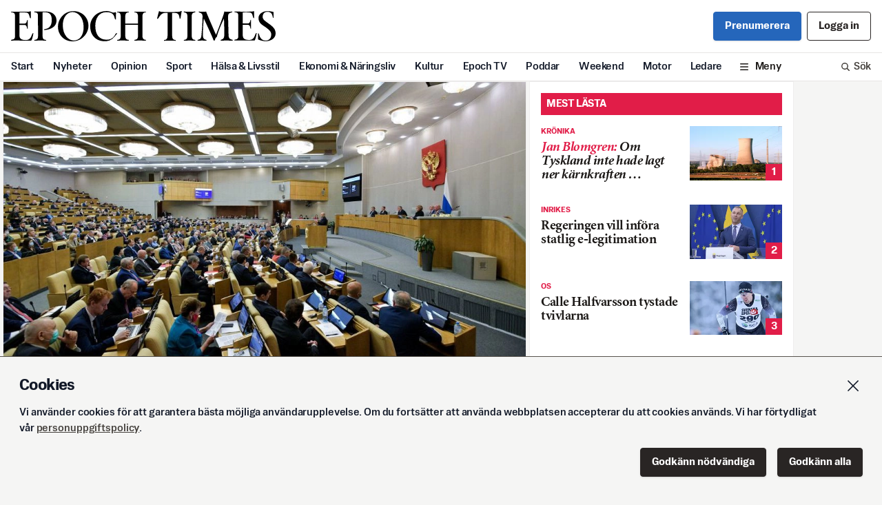

--- FILE ---
content_type: text/html; charset=utf-8
request_url: https://www.epochtimes.se/Korruptionen-okar-runt-om-i-varlden
body_size: 22819
content:
<!DOCTYPE html><html lang="sv"><head><meta name="viewport" content="width=device-width" data-next-head=""/><title data-next-head="">Korruptionen ökar runt om i världen</title><meta name="description" content="Epoch Times är Sveriges nya satsning inom nationell och internationell nyhetsjournalistik i pappersformat." data-next-head=""/><meta name="keywords" content="epoch times, nyheter, tidning, fördjupning, sportnyheter, utrikesnyheter, debatt, ledare, kulturnyheter" data-next-head=""/><meta name="facebook-domain-verification" content="rup5k9tzfi3ablenxr4fc9nrl3j3u8" data-next-head=""/><meta charSet="UTF-8" data-next-head=""/><meta name="referrer" content="no-referrer-when-downgrade" data-next-head=""/><meta property="og:url" content="https://www.epochtimes.se/Korruptionen-okar-runt-om-i-varlden" data-next-head=""/><meta property="og:type" content="article" data-next-head=""/><meta property="og:title" content="Korruptionen ökar runt om i världen" data-next-head=""/><meta property="og:image" content="https://cdn.epochtimes.se/uploads/2023/01/gettyimages-1232837422-11747100-2935361-11755816-1240997.jpg" data-next-head=""/><meta property="og:description" content="De flesta länder har misslyckats i kampen mot korruption, och 95 procent av världens länder uppges..." data-next-head=""/><meta name="twitter:card" content="summary_large_image" data-next-head=""/><meta property="twitter:domain" content="epochtimes.se" data-next-head=""/><meta property="twitter:url" content="https://www.epochtimes.se/Korruptionen-okar-runt-om-i-varlden" data-next-head=""/><meta name="twitter:title" content="Korruptionen ökar runt om i världen" data-next-head=""/><meta name="twitter:description" content="De flesta länder har misslyckats i kampen mot korruption, och 95 procent av världens länder uppges..." data-next-head=""/><meta name="twitter:image" content="https://cdn.epochtimes.se/uploads/2023/01/gettyimages-1232837422-11747100-2935361-11755816-1240997.jpg" data-next-head=""/><meta property="fb:pages" content="809338299217333" data-next-head=""/><link rel="icon" href="/favicon.ico" data-next-head=""/><link rel="icon" href="/ET32.png" sizes="32x32" data-next-head=""/><link rel="apple-touch-icon-precomposed" href="/ET180.png" data-next-head=""/><link rel="icon" href="/ET192.png" sizes="192x192" data-next-head=""/><link rel="preload" as="image" imageSrcSet="/_next/image?url=https%3A%2F%2Fcdn.epochtimes.se%2Fuploads%2F2023%2F01%2Fgettyimages-1232837422-11747100-2935361-11755816-1240997.jpg&amp;w=640&amp;q=100 640w, /_next/image?url=https%3A%2F%2Fcdn.epochtimes.se%2Fuploads%2F2023%2F01%2Fgettyimages-1232837422-11747100-2935361-11755816-1240997.jpg&amp;w=750&amp;q=100 750w, /_next/image?url=https%3A%2F%2Fcdn.epochtimes.se%2Fuploads%2F2023%2F01%2Fgettyimages-1232837422-11747100-2935361-11755816-1240997.jpg&amp;w=828&amp;q=100 828w, /_next/image?url=https%3A%2F%2Fcdn.epochtimes.se%2Fuploads%2F2023%2F01%2Fgettyimages-1232837422-11747100-2935361-11755816-1240997.jpg&amp;w=1080&amp;q=100 1080w, /_next/image?url=https%3A%2F%2Fcdn.epochtimes.se%2Fuploads%2F2023%2F01%2Fgettyimages-1232837422-11747100-2935361-11755816-1240997.jpg&amp;w=1200&amp;q=100 1200w, /_next/image?url=https%3A%2F%2Fcdn.epochtimes.se%2Fuploads%2F2023%2F01%2Fgettyimages-1232837422-11747100-2935361-11755816-1240997.jpg&amp;w=1920&amp;q=100 1920w, /_next/image?url=https%3A%2F%2Fcdn.epochtimes.se%2Fuploads%2F2023%2F01%2Fgettyimages-1232837422-11747100-2935361-11755816-1240997.jpg&amp;w=2048&amp;q=100 2048w, /_next/image?url=https%3A%2F%2Fcdn.epochtimes.se%2Fuploads%2F2023%2F01%2Fgettyimages-1232837422-11747100-2935361-11755816-1240997.jpg&amp;w=3840&amp;q=100 3840w" imageSizes="100vw" data-next-head=""/><style type="text/css">.fresnel-container{margin:0;padding:0;}
@media not all and (min-width:0px) and (max-width:639.98px){.fresnel-at-xs{display:none!important;}}
@media not all and (min-width:640px) and (max-width:767.98px){.fresnel-at-sm{display:none!important;}}
@media not all and (min-width:768px) and (max-width:999.98px){.fresnel-at-md{display:none!important;}}
@media not all and (min-width:1000px){.fresnel-at-lg{display:none!important;}}
@media not all and (max-width:639.98px){.fresnel-lessThan-sm{display:none!important;}}
@media not all and (max-width:767.98px){.fresnel-lessThan-md{display:none!important;}}
@media not all and (max-width:999.98px){.fresnel-lessThan-lg{display:none!important;}}
@media not all and (min-width:640px){.fresnel-greaterThan-xs{display:none!important;}}
@media not all and (min-width:768px){.fresnel-greaterThan-sm{display:none!important;}}
@media not all and (min-width:1000px){.fresnel-greaterThan-md{display:none!important;}}
@media not all and (min-width:0px){.fresnel-greaterThanOrEqual-xs{display:none!important;}}
@media not all and (min-width:640px){.fresnel-greaterThanOrEqual-sm{display:none!important;}}
@media not all and (min-width:768px){.fresnel-greaterThanOrEqual-md{display:none!important;}}
@media not all and (min-width:1000px){.fresnel-greaterThanOrEqual-lg{display:none!important;}}
@media not all and (min-width:0px) and (max-width:639.98px){.fresnel-between-xs-sm{display:none!important;}}
@media not all and (min-width:0px) and (max-width:767.98px){.fresnel-between-xs-md{display:none!important;}}
@media not all and (min-width:0px) and (max-width:999.98px){.fresnel-between-xs-lg{display:none!important;}}
@media not all and (min-width:640px) and (max-width:767.98px){.fresnel-between-sm-md{display:none!important;}}
@media not all and (min-width:640px) and (max-width:999.98px){.fresnel-between-sm-lg{display:none!important;}}
@media not all and (min-width:768px) and (max-width:999.98px){.fresnel-between-md-lg{display:none!important;}}
@media (hover: hover){.fresnel-interaction-hover{display:none!important;}}
@media (hover: none){.fresnel-interaction-notHover{display:none!important;}}
@media not all and (orientation: landscape){.fresnel-interaction-landscape{display:none!important;}}
@media not all and (orientation: portrait){.fresnel-interaction-portrait{display:none!important;}}</style><script async="" id="ebx" src="//applets.ebxcdn.com/ebx.js"></script><link rel="preload" href="/_next/static/css/d65b6d27b2f4d8bc.css" as="style"/><link rel="stylesheet" href="/_next/static/css/d65b6d27b2f4d8bc.css" data-n-g=""/><noscript data-n-css=""></noscript><script defer="" nomodule="" src="/_next/static/chunks/polyfills-42372ed130431b0a.js"></script><script src="/_next/static/chunks/webpack-8c16bf3db88934b4.js" defer=""></script><script src="/_next/static/chunks/framework-b9fd9bcc3ecde907.js" defer=""></script><script src="/_next/static/chunks/main-9033768184e51b21.js" defer=""></script><script src="/_next/static/chunks/pages/_app-94470cb40a57723a.js" defer=""></script><script src="/_next/static/chunks/98e2d21d-44f9cd9ef96b383c.js" defer=""></script><script src="/_next/static/chunks/4587-76b6a4f831b1322f.js" defer=""></script><script src="/_next/static/chunks/6383-e45002ab11dfb18d.js" defer=""></script><script src="/_next/static/chunks/2186-d95960ea11a20469.js" defer=""></script><script src="/_next/static/chunks/1242-27dcdf91ed8e5aa8.js" defer=""></script><script src="/_next/static/chunks/5311-4809a18c2a873934.js" defer=""></script><script src="/_next/static/chunks/157-ea712fe53eeb1833.js" defer=""></script><script src="/_next/static/chunks/245-412d0fd41599b61b.js" defer=""></script><script src="/_next/static/chunks/pages/%5Barticle%5D-f398206df18020a0.js" defer=""></script><script src="/_next/static/WlFpdUUVvO_fPfkhjZApw/_buildManifest.js" defer=""></script><script src="/_next/static/WlFpdUUVvO_fPfkhjZApw/_ssgManifest.js" defer=""></script></head><body><div id="__next"><div class="flex w-full flex-col"><div class="flex flex-col items-center"><div class="card-gap w-full sm:flex sm:justify-center"><div class="Toastify"></div><div id="fb-root"></div><div class="flex w-full flex-col items-center"><div class="hidden w-full print:block"><div class="gap4 flex flex-col justify-center px-4 py-6"><div><p class="mb-1 text-sm text-gray-500">En utskrift från Svenska Epoch Times<!-- --> <!-- -->2026-01-25</p><p class="text-sm text-gray-500">Artikelns ursprungsadress:<!-- --> <!-- -->https://www.epochtimes.se/Korruptionen-okar-runt-om-i-varlden</p></div><svg xmlns="http://www.w3.org/2000/svg" viewBox="0 0 589.61 67.72" class="w-2/5 self-center"><defs><clipPath transform="translate(-97.71 -48.5)"><path d="M0 0H793.7V1125.35H0z" class="cls-1"></path></clipPath></defs><g class="cls-2" data-name="EPOCH TIMES LOGO"><path d="M97.71 113.79c0-2.6 8.8.41 8.8-8.23V58.94c0-8.65-7.44-7-8-7.44a2.85 2.85 0 01-.79-1.67c6.92.37 39.16.51 40.2 0 2.36-.33 3.87-1.67 3.85 0s0 15 0 15h-.28c-3.62 0-1.81-11.62-8.51-12.69-6.85-1.09-16.56-.32-16.56-.32v24.77h11.22c5.85 0 5-8.08 6.5-8.08h.65V88.3h-.65c-1.49 0-.27-8.74-6.5-8.74h-11.18v23.79c0 7.9 5.92 10 14.29 10 13.47 0 12.54-15.17 15.79-15.17h1s-2.71 15.35-4.81 16.23-39.7-.63-45 .4v-1M234.31 50.83c-11.05 0-21.3 11-21.3 29.36 0 22.22 13.07 34.17 24.17 34.17 13.22 0 22.28-11.25 22.28-29.57 0-22.22-12.26-34-25.15-34m.57 65.39c-20.42 0-32.65-15.61-32.65-32.73 0-16.41 13.23-34.73 34.45-34.73 20.52 0 33.58 15.61 33.58 32.63 0 16.51-14.07 34.83-35.38 34.83M352.15 79.46h28.58v23.61c0 12.49-8 8.17-8 10.58v1s9-.42 25.72 0v-1c0-2.32-8 1.91-8-10.89V61.12c0-12.18 8-8.67 8-10.15a9.56 9.56 0 000-1.11c-12.69.68-25.72 0-25.72 0V51c0 1.48 8-2 8 10.46v15.02h-28.58V61.43c0-12.49 8-9 8-10.46v-1.11c-14.44.65-25.81 0-25.81 0V51c0 1.48 7.95-2 7.95 10.46v41.64c0 12.49-7.95 8.16-7.95 10.57v1s8.41-.51 25.81 0v-1c0-2.4-7.94 1.94-7.94-10.55zM168 105.05c0 9.63 8 7.15 8 8.52v1.14c-14.44-.62-26.39 0-26.39 0v-1.14c0-1.62 8.17 1.1 8.17-8.52l-.09-45.62c0-10.72-7-6.32-8.08-8.64a6.29 6.29 0 01-.21-1.11c3.25.15 10.59.21 25.95 0s23.87 9.11 23.69 20.26c-.28 18.49-22.58 21-28.06 21v-1c.32-2.45 17.46 1.29 17.46-21.49 0-11.52-4.42-17.15-14.8-17.22a40.55 40.55 0 00-5.63.21z" class="cls-3" transform="translate(-97.71 -48.5)"></path><path d="M334.44 98.18c-.5 1.24-7.8 10.06-11.71 12.94a23.79 23.79 0 01-12.45 4.71c-19 1.68-36.24-9.11-36.24-34 0-14.31 12.18-33.54 37.17-33.26 9.08.1 12.08 4.84 16.82 3.16 3.55-1.24 3.9-.26 3.62 3.62s0 12 0 12h-1c-4 0 .93-16.27-20.16-16.36-16.64-.1-24.91 13.39-25 30.11-.09 18.49 7.43 31.57 25.46 31.5 6.66 0 10.32-2 13.63-4.69 5.65-5.17 5.46-8.67 7.34-9.71a9.36 9.36 0 012.54 0M595.43 113.54c0-2.6 8.8.4 8.8-8.24V58.68c0-8.64-7.44-7-8-7.44a2.86 2.86 0 01-.8-1.66c6.93.36 39.17.51 40.21 0 2.36-.34 3.87-1.67 3.85 0s0 15 0 15h-.28c-3.63 0-1.81-11.63-8.51-12.69s-16.56-.32-16.56-.32v24.77h11.26c5.85 0 5-8.09 6.5-8.09h.65V88h-.65c-1.5 0-.28-8.73-6.5-8.73h-11.22v23.83c0 7.89 5.92 10 14.29 10 13.47 0 12.54-15.17 15.79-15.17h1s-2.71 15.36-4.81 16.24-39.7-.63-45 .4v-1M456.74 103.36c0 12.22 8 8.64 8 10.5a9.54 9.54 0 010 1.12 180.88 180.88 0 00-26.21 0v-1.12c0-1.86 8 1.72 8-10.5V52.91H440c-9.31 0-13.3 12.7-15.36 12.82a10.64 10.64 0 01-1.58 0l4.12-16.21s.55-1.87 3.06.32c1.75 1.53 42.27 1.1 44.22-.18 3.67-2.41 3.53-.32 3.53-.32s-2.76 14.66-2.41 16.23H474c-1.95 0 1-12.82-10.81-12.82l-6.48.16zM500.42 104.36c0 10.32 7.9 7.62 7.9 9.29v1.11a250.8 250.8 0 00-25.52 0v-1.11c0-1.67 8 .93 8-9.29V60.13c0-10.18-8-7.62-8-9.29v-1.11a249.34 249.34 0 0025.52 0v1.11c0 1.67-8-.86-8 9.29zM527.46 65.36c-.87 4-2.25 25.87-2.18 37.4s8 8.75 8 10.89v1.06a197.09 197.09 0 00-19.87 0v-1.06c0-2.14 7.39.89 8.59-10.1a410.66 410.66 0 002.5-43.4c-.08-8.66-8.29-7.71-8.29-9.2v-1.21a121.89 121.89 0 0016.27.07c.08 1.57 22 51.8 22 51.8s18-45.19 18.52-51.83c7.22.45 17.67 0 17.67 0v1.11c-.09 1.21-9.29.49-9.29 9.17l1.12 43c0 10.55 9.24 8.41 9.24 10.55v1.06c-15.88-.48-26.74 0-26.74 0v-1.08c0-2.14 7.63 0 7.95-10.47.34-11.41-.74-37.76-.74-37.76-9.6 19.7-16 38.81-15.62 40.68-3.34 1.75-4.53 6.29-4.66 8.4h-2.79c-1.07-5.33-19.66-44.15-21.65-49.08M681.93 63.71c-1.86 0 .29-13.44-13.1-13.44-5.39 0-10.32 3.47-10.32 11.4 0 6.5 6.88 9.94 16.17 16.91 9.85 7.34 12.64 12.54 12.64 20.25 0 11.06-11.34 17.19-22.49 17.19-5.94 0-16.54-3.53-16.54-4.27V98.37h.93c1.86 0 1.74 16.08 16.33 16.08 6.6 0 12.1-4.61 12.1-13.48 0-6-3.34-10.31-17.28-19.51-5-3.35-11.15-7.62-11.15-17.75 0-8.36 9.29-15 20-15a43.63 43.63 0 0113 1.77.91.91 0 01.65 1v12.23z" class="cls-3" transform="translate(-97.71 -48.5)"></path></g></svg></div></div><div class="w-full sm:flex sm:max-w-site sm:justify-start sm:px-1"><div class="lg:gap1 w-full sm:max-w-site lg:flex lg:max-w-6xl"><div class="w-full shrink"><div><div class="fresnel-container fresnel-at-xs fresnel-:R17lim:"><div class="flex flex-col"><div class="card-gap"><article class="card-border relative bg-white print:border-none"><div class=""><div class="print:mx-auto print:w-2/3"><figure class="mb-8"><div class="aspect17 relative flex justify-center overflow-hidden"><img alt="loading" decoding="async" data-nimg="fill" class="scale-110 object-cover blur" style="position:absolute;height:100%;width:100%;left:0;top:0;right:0;bottom:0;color:transparent" src="[data-uri]"/><img alt="Transparency Internationals korruptionsindex 2022, fastslog att korruptionen ökar i 95 procent av världens länder. Foto: ALEXANDER ASTAFYEV/SPUTNIK/AFP via Getty Image" decoding="async" data-nimg="fill" class="object-cover" style="position:absolute;height:100%;width:100%;left:0;top:0;right:0;bottom:0;color:transparent" sizes="100vw" srcSet="/_next/image?url=https%3A%2F%2Fcdn.epochtimes.se%2Fuploads%2F2023%2F01%2Fgettyimages-1232837422-11747100-2935361-11755816-1240997.jpg&amp;w=640&amp;q=100 640w, /_next/image?url=https%3A%2F%2Fcdn.epochtimes.se%2Fuploads%2F2023%2F01%2Fgettyimages-1232837422-11747100-2935361-11755816-1240997.jpg&amp;w=750&amp;q=100 750w, /_next/image?url=https%3A%2F%2Fcdn.epochtimes.se%2Fuploads%2F2023%2F01%2Fgettyimages-1232837422-11747100-2935361-11755816-1240997.jpg&amp;w=828&amp;q=100 828w, /_next/image?url=https%3A%2F%2Fcdn.epochtimes.se%2Fuploads%2F2023%2F01%2Fgettyimages-1232837422-11747100-2935361-11755816-1240997.jpg&amp;w=1080&amp;q=100 1080w, /_next/image?url=https%3A%2F%2Fcdn.epochtimes.se%2Fuploads%2F2023%2F01%2Fgettyimages-1232837422-11747100-2935361-11755816-1240997.jpg&amp;w=1200&amp;q=100 1200w, /_next/image?url=https%3A%2F%2Fcdn.epochtimes.se%2Fuploads%2F2023%2F01%2Fgettyimages-1232837422-11747100-2935361-11755816-1240997.jpg&amp;w=1920&amp;q=100 1920w, /_next/image?url=https%3A%2F%2Fcdn.epochtimes.se%2Fuploads%2F2023%2F01%2Fgettyimages-1232837422-11747100-2935361-11755816-1240997.jpg&amp;w=2048&amp;q=100 2048w, /_next/image?url=https%3A%2F%2Fcdn.epochtimes.se%2Fuploads%2F2023%2F01%2Fgettyimages-1232837422-11747100-2935361-11755816-1240997.jpg&amp;w=3840&amp;q=100 3840w" src="/_next/image?url=https%3A%2F%2Fcdn.epochtimes.se%2Fuploads%2F2023%2F01%2Fgettyimages-1232837422-11747100-2935361-11755816-1240997.jpg&amp;w=3840&amp;q=100"/></div><figcaption class="sans-text-xs px-4 py-2 leading-tight text-gray-600 md:px-6 print:px-0 print:text-sm">Transparency Internationals korruptionsindex 2022, fastslog att korruptionen ökar i 95 procent av världens länder. Foto: ALEXANDER ASTAFYEV/SPUTNIK/AFP via Getty Image</figcaption></figure></div><div class="px-4 sm:pl-4 md:px-10 lg:pl-20 xl:pl-[6.5rem] "><div class="text-red-600 leading-none pb-3  font-sans text-xs font-bold uppercase">Utrikes</div><h1 class="h0 word-break mb-4 ">Korruptionen ökar runt om i världen</h1></div><div class="px-4 sm:pl-4 md:px-10 lg:pl-20 xl:pl-[6.5rem] max-w-[41rem] pb-4 print:max-w-none"><div class="flex w-full flex-col py-2"><div class="flex w-full pb-2 justify-start"><div class="text-balance font-sans text-md font-bold leading-none tracking-normal">Sebastian Lindgren</div></div><div class=""><div class="flex flex-wrap gap-x-3 font-sans text-base leading-none print:text-sm "><time class="text-gray-500 pb-1 leading-none">Publicerad <!-- -->2023-01-31</time></div></div><div class="mt-4 w-full border-y border-gray-200 print:hidden"><div class="flex flex-wrap items-center justify-start"><div class="relative inline-block text-left" data-headlessui-state=""><button id="headlessui-menu-button-:R1ep77lim:" type="button" aria-haspopup="menu" aria-expanded="false" data-headlessui-state=""><div class="flex cursor-pointer items-center px-4 py-3 transition duration-300 hover:bg-gray-100 hover:transition hover:duration-300 h-11 space-x-2 "><div class="basis-7"><svg xmlns="http://www.w3.org/2000/svg" fill="none" viewBox="0 0 24 24" stroke-width="1.5" stroke="currentColor" aria-hidden="true" data-slot="icon" class="h-5 w-5"><path stroke-linecap="round" stroke-linejoin="round" d="M21 11.25v8.25a1.5 1.5 0 0 1-1.5 1.5H5.25a1.5 1.5 0 0 1-1.5-1.5v-8.25M12 4.875A2.625 2.625 0 1 0 9.375 7.5H12m0-2.625V7.5m0-2.625A2.625 2.625 0 1 1 14.625 7.5H12m0 0V21m-8.625-9.75h18c.621 0 1.125-.504 1.125-1.125v-1.5c0-.621-.504-1.125-1.125-1.125h-18c-.621 0-1.125.504-1.125 1.125v1.5c0 .621.504 1.125 1.125 1.125Z"></path></svg></div><span class="whitespace-nowrap text-center text-base leading-none">Ge bort fri läsning</span></div></button></div><div><div class="relative inline-block text-left" data-headlessui-state=""><button id="headlessui-menu-button-:R6mp77lim:" type="button" aria-haspopup="menu" aria-expanded="false" data-headlessui-state=""><div class="flex cursor-pointer items-center px-4 py-3 transition duration-300 hover:bg-gray-100 hover:transition hover:duration-300 h-11 space-x-2 "><div class="basis-7"><svg xmlns="http://www.w3.org/2000/svg" fill="none" viewBox="0 0 24 24" stroke-width="1.5" stroke="currentColor" aria-hidden="true" data-slot="icon" class="h-5 w-5"><path stroke-linecap="round" stroke-linejoin="round" d="M9 8.25H7.5a2.25 2.25 0 0 0-2.25 2.25v9a2.25 2.25 0 0 0 2.25 2.25h9a2.25 2.25 0 0 0 2.25-2.25v-9a2.25 2.25 0 0 0-2.25-2.25H15m0-3-3-3m0 0-3 3m3-3V15"></path></svg></div><span class="whitespace-nowrap text-center text-base leading-none">Dela</span></div></button></div></div></div></div></div></div></div><div class="px-4 sm:pl-4 md:px-10 lg:pl-20 xl:pl-[6.5rem] max-w-[41rem] pb-4 print:max-w-none"><div><div class="article-content"><h2>De flesta länder har misslyckats i kampen mot korruption. 95 procent av världens länder uppges ha gjort lite eller inga framsteg sedan 2017, fastslår en antikorruptionsrapport.</h2>
<p>Det var <a href="https://www.transparency.org/en/cpi/2022">Transparency Internationals korruptionsindex 2022</a>, som under tisdagen släppte sitt årliga index, där man rangordnade 180 länder på en skala från ”mycket korrupt” (0) till ”väldigt ren” (100). </p>
<p class="fadeout">Danmark beskrivs som det minst korrupta landet med 90 poäng. Finland och Nya Zeeland får 87 poäng. Sverige landar på 83 poäng, en nedgång på två poäng sedan 2021.  </p></div></div></div><div class="px-4 sm:pl-4 md:px-10 lg:pl-20 xl:pl-[6.5rem] max-w-[41rem] pb-4 print:max-w-none"><div class="text-pretty bg-gray-100 p-4 text-gray-600 print:hidden"><h2 class="sans-text-xs mb-3 text-balance font-bold leading-tight tracking-normal">Kvalitetsjournalistik –<!-- --> <span class="block md:inline">så arbetar Svenska Epoch Times</span></h2><p class="sans-text-xs mb-3 leading-tight">Svenska Epoch Times är opartisk och tar inte politisk ställning. Publicerat material ska vara sant. Om vi har gjort fel ska vi skyndsamt rätta det.</p><p class="sans-text-xs mb-3 leading-tight">Vi vill med vår sammantagna rapportering ge ett bredare perspektiv på samtidens relevanta frågor. Detta innebär inte att alla artiklar alltid ger ”båda sidor”, framförallt inte korta artiklar eller intervjuer där intentionen endast är att rapportera något som hänt just nu.</p><p class="sans-text-xs mb-3 leading-tight">Vi är medlemmar i TU – mediehusens branschorganisation. Här finns de<!-- --> <a class="text-inherit text-inherit  underline font-sans decoration-2" href="https://medieombudsmannen.se/det-har-ar-medieombudsmannen/publicitetsreglerna-grunden-i-det-medieetiska-systemet">pressetiska reglerna</a> <!-- -->vi följer.</p></div></div><div class="px-4 sm:pl-4 md:px-10 lg:pl-20 xl:pl-[6.5rem] max-w-[41rem] pb-4 print:hidden"><div class="w-full border-y border-gray-200"><div class="flex items-center"><div class="flex flex-wrap justify-end"><div><div class="flex cursor-pointer items-center px-4 py-3 transition duration-300 hover:bg-gray-100 hover:transition hover:duration-300 h-11 space-x-2 "><div class="basis-7"><svg xmlns="http://www.w3.org/2000/svg" fill="none" viewBox="0 0 24 24" stroke-width="1.5" stroke="currentColor" aria-hidden="true" data-slot="icon" class="h-5 w-5"><path stroke-linecap="round" stroke-linejoin="round" d="M21.75 6.75v10.5a2.25 2.25 0 0 1-2.25 2.25h-15a2.25 2.25 0 0 1-2.25-2.25V6.75m19.5 0A2.25 2.25 0 0 0 19.5 4.5h-15a2.25 2.25 0 0 0-2.25 2.25m19.5 0v.243a2.25 2.25 0 0 1-1.07 1.916l-7.5 4.615a2.25 2.25 0 0 1-2.36 0L3.32 8.91a2.25 2.25 0 0 1-1.07-1.916V6.75"></path></svg></div><span class="whitespace-nowrap text-center text-base leading-none">Feedback</span></div></div><div><div class="relative inline-block text-left" data-headlessui-state=""><button id="headlessui-menu-button-:R6t77lim:" type="button" aria-haspopup="menu" aria-expanded="false" data-headlessui-state=""><div class="flex cursor-pointer items-center px-4 py-3 transition duration-300 hover:bg-gray-100 hover:transition hover:duration-300 h-11 space-x-2 "><div class="basis-7"><svg xmlns="http://www.w3.org/2000/svg" fill="none" viewBox="0 0 24 24" stroke-width="1.5" stroke="currentColor" aria-hidden="true" data-slot="icon" class="h-5 w-5"><path stroke-linecap="round" stroke-linejoin="round" d="M9 8.25H7.5a2.25 2.25 0 0 0-2.25 2.25v9a2.25 2.25 0 0 0 2.25 2.25h9a2.25 2.25 0 0 0 2.25-2.25v-9a2.25 2.25 0 0 0-2.25-2.25H15m0-3-3-3m0 0-3 3m3-3V15"></path></svg></div><span class="whitespace-nowrap text-center text-base leading-none">Dela</span></div></button></div></div></div></div></div></div></article></div><section class="single basis-0 bg-white sm:mb-0 sm:pb-0"><div class="mb-4"><div class="bg-red-600 text-white  group flex items-center justify-between pr-2"><h1 class="w-full p-2 font-sans leading-none text-white text-base uppercase">Mest lästa</h1></div></div><ol class="gap8 flex flex-col pb-6"><li><article class="  bg-white group w-full cursor-pointer"><a href="/om-tyskland-inte-hade-lagt-ner-karnkraften-%E2%80%A6"><div class="gap4 flex grow justify-between"><div class="basis-[60%] overflow-hidden text-ellipsis"><div class="flex flex-wrap items-center pb-1"><div class="text-red-600  font-sans text-xs font-bold uppercase">Krönika</div></div><h2 class="text-xl font-bold leading-none tracking-tight transition word-break line-clamp-4 transition md:group-hover:text-gray-600 italic"><span class="text-red-600">Jan Blomgren<!-- -->: </span>Om Tyskland inte hade lagt ner kärnkraften …</h2></div><div class="aspect17 relative h-full basis-[40%]"><img alt="Rivning av det tyska kärnkraftverket Grafenrheinfeld. Foto: Jan Hendrik/Shutterstock" loading="lazy" decoding="async" data-nimg="fill" class="object-cover" style="position:absolute;height:100%;width:100%;left:0;top:0;right:0;bottom:0;color:transparent" sizes="(max-width: 768px) 100px, 200px" srcSet="/_next/image?url=%2Fuploads%2F2026%2F01%2Fshutterstock2504551015-113625965-5384.jpg&amp;w=16&amp;q=75 16w, /_next/image?url=%2Fuploads%2F2026%2F01%2Fshutterstock2504551015-113625965-5384.jpg&amp;w=32&amp;q=75 32w, /_next/image?url=%2Fuploads%2F2026%2F01%2Fshutterstock2504551015-113625965-5384.jpg&amp;w=48&amp;q=75 48w, /_next/image?url=%2Fuploads%2F2026%2F01%2Fshutterstock2504551015-113625965-5384.jpg&amp;w=64&amp;q=75 64w, /_next/image?url=%2Fuploads%2F2026%2F01%2Fshutterstock2504551015-113625965-5384.jpg&amp;w=96&amp;q=75 96w, /_next/image?url=%2Fuploads%2F2026%2F01%2Fshutterstock2504551015-113625965-5384.jpg&amp;w=128&amp;q=75 128w, /_next/image?url=%2Fuploads%2F2026%2F01%2Fshutterstock2504551015-113625965-5384.jpg&amp;w=256&amp;q=75 256w, /_next/image?url=%2Fuploads%2F2026%2F01%2Fshutterstock2504551015-113625965-5384.jpg&amp;w=384&amp;q=75 384w, /_next/image?url=%2Fuploads%2F2026%2F01%2Fshutterstock2504551015-113625965-5384.jpg&amp;w=640&amp;q=75 640w, /_next/image?url=%2Fuploads%2F2026%2F01%2Fshutterstock2504551015-113625965-5384.jpg&amp;w=750&amp;q=75 750w, /_next/image?url=%2Fuploads%2F2026%2F01%2Fshutterstock2504551015-113625965-5384.jpg&amp;w=828&amp;q=75 828w, /_next/image?url=%2Fuploads%2F2026%2F01%2Fshutterstock2504551015-113625965-5384.jpg&amp;w=1080&amp;q=75 1080w, /_next/image?url=%2Fuploads%2F2026%2F01%2Fshutterstock2504551015-113625965-5384.jpg&amp;w=1200&amp;q=75 1200w, /_next/image?url=%2Fuploads%2F2026%2F01%2Fshutterstock2504551015-113625965-5384.jpg&amp;w=1920&amp;q=75 1920w, /_next/image?url=%2Fuploads%2F2026%2F01%2Fshutterstock2504551015-113625965-5384.jpg&amp;w=2048&amp;q=75 2048w, /_next/image?url=%2Fuploads%2F2026%2F01%2Fshutterstock2504551015-113625965-5384.jpg&amp;w=3840&amp;q=75 3840w" src="/_next/image?url=%2Fuploads%2F2026%2F01%2Fshutterstock2504551015-113625965-5384.jpg&amp;w=3840&amp;q=75"/><span class="absolute bottom-0 right-0 h-6 w-6 bg-red-600 text-center font-sans text-base font-bold text-white">1</span></div></div></a></article></li><li><article class="  bg-white group w-full cursor-pointer"><a href="/regeringen-vill-infora-statlig-e-legitimation"><div class="gap4 flex grow justify-between"><div class="basis-[60%] overflow-hidden text-ellipsis"><div class="flex flex-wrap items-center pb-1"><div class="text-red-600  font-sans text-xs font-bold uppercase">Inrikes</div></div><h2 class="text-xl font-bold leading-none tracking-tight transition word-break line-clamp-4 transition md:group-hover:text-gray-600 ">Regeringen vill införa statlig e-legitimation</h2></div><div class="aspect17 relative h-full basis-[40%]"><img alt="Civilminister Erik Slottner (KD). Foto: Roger Sahlström" loading="lazy" decoding="async" data-nimg="fill" class="object-cover" style="position:absolute;height:100%;width:100%;left:0;top:0;right:0;bottom:0;color:transparent" sizes="(max-width: 768px) 100px, 200px" srcSet="/_next/image?url=%2Fuploads%2F2026%2F01%2F1rs62465-42436275-1622.JPG&amp;w=16&amp;q=75 16w, /_next/image?url=%2Fuploads%2F2026%2F01%2F1rs62465-42436275-1622.JPG&amp;w=32&amp;q=75 32w, /_next/image?url=%2Fuploads%2F2026%2F01%2F1rs62465-42436275-1622.JPG&amp;w=48&amp;q=75 48w, /_next/image?url=%2Fuploads%2F2026%2F01%2F1rs62465-42436275-1622.JPG&amp;w=64&amp;q=75 64w, /_next/image?url=%2Fuploads%2F2026%2F01%2F1rs62465-42436275-1622.JPG&amp;w=96&amp;q=75 96w, /_next/image?url=%2Fuploads%2F2026%2F01%2F1rs62465-42436275-1622.JPG&amp;w=128&amp;q=75 128w, /_next/image?url=%2Fuploads%2F2026%2F01%2F1rs62465-42436275-1622.JPG&amp;w=256&amp;q=75 256w, /_next/image?url=%2Fuploads%2F2026%2F01%2F1rs62465-42436275-1622.JPG&amp;w=384&amp;q=75 384w, /_next/image?url=%2Fuploads%2F2026%2F01%2F1rs62465-42436275-1622.JPG&amp;w=640&amp;q=75 640w, /_next/image?url=%2Fuploads%2F2026%2F01%2F1rs62465-42436275-1622.JPG&amp;w=750&amp;q=75 750w, /_next/image?url=%2Fuploads%2F2026%2F01%2F1rs62465-42436275-1622.JPG&amp;w=828&amp;q=75 828w, /_next/image?url=%2Fuploads%2F2026%2F01%2F1rs62465-42436275-1622.JPG&amp;w=1080&amp;q=75 1080w, /_next/image?url=%2Fuploads%2F2026%2F01%2F1rs62465-42436275-1622.JPG&amp;w=1200&amp;q=75 1200w, /_next/image?url=%2Fuploads%2F2026%2F01%2F1rs62465-42436275-1622.JPG&amp;w=1920&amp;q=75 1920w, /_next/image?url=%2Fuploads%2F2026%2F01%2F1rs62465-42436275-1622.JPG&amp;w=2048&amp;q=75 2048w, /_next/image?url=%2Fuploads%2F2026%2F01%2F1rs62465-42436275-1622.JPG&amp;w=3840&amp;q=75 3840w" src="/_next/image?url=%2Fuploads%2F2026%2F01%2F1rs62465-42436275-1622.JPG&amp;w=3840&amp;q=75"/><span class="absolute bottom-0 right-0 h-6 w-6 bg-red-600 text-center font-sans text-base font-bold text-white">2</span></div></div></a></article></li><li><article class="  bg-white group w-full cursor-pointer"><a href="/calle-halfvarsson-tystade-tvivlarna"><div class="gap4 flex grow justify-between"><div class="basis-[60%] overflow-hidden text-ellipsis"><div class="flex flex-wrap items-center pb-1"><div class="text-red-600  font-sans text-xs font-bold uppercase">OS</div></div><h2 class="text-xl font-bold leading-none tracking-tight transition word-break line-clamp-4 transition md:group-hover:text-gray-600 ">Calle Halfvarsson tystade tvivlarna</h2></div><div class="aspect17 relative h-full basis-[40%]"><img alt="Calle Halfvarsson gör nu sitt fjärde OS – något som inte många hade trott för en vecka sedan. Knappt han själv. Foto: Ulf Palm/TT TT Nyhetsbyrån" loading="lazy" decoding="async" data-nimg="fill" class="object-cover" style="position:absolute;height:100%;width:100%;left:0;top:0;right:0;bottom:0;color:transparent" sizes="(max-width: 768px) 100px, 200px" srcSet="/_next/image?url=%2Fuploads%2F2026%2F01%2Fcalle-182838794-4032.jpg&amp;w=16&amp;q=75 16w, /_next/image?url=%2Fuploads%2F2026%2F01%2Fcalle-182838794-4032.jpg&amp;w=32&amp;q=75 32w, /_next/image?url=%2Fuploads%2F2026%2F01%2Fcalle-182838794-4032.jpg&amp;w=48&amp;q=75 48w, /_next/image?url=%2Fuploads%2F2026%2F01%2Fcalle-182838794-4032.jpg&amp;w=64&amp;q=75 64w, /_next/image?url=%2Fuploads%2F2026%2F01%2Fcalle-182838794-4032.jpg&amp;w=96&amp;q=75 96w, /_next/image?url=%2Fuploads%2F2026%2F01%2Fcalle-182838794-4032.jpg&amp;w=128&amp;q=75 128w, /_next/image?url=%2Fuploads%2F2026%2F01%2Fcalle-182838794-4032.jpg&amp;w=256&amp;q=75 256w, /_next/image?url=%2Fuploads%2F2026%2F01%2Fcalle-182838794-4032.jpg&amp;w=384&amp;q=75 384w, /_next/image?url=%2Fuploads%2F2026%2F01%2Fcalle-182838794-4032.jpg&amp;w=640&amp;q=75 640w, /_next/image?url=%2Fuploads%2F2026%2F01%2Fcalle-182838794-4032.jpg&amp;w=750&amp;q=75 750w, /_next/image?url=%2Fuploads%2F2026%2F01%2Fcalle-182838794-4032.jpg&amp;w=828&amp;q=75 828w, /_next/image?url=%2Fuploads%2F2026%2F01%2Fcalle-182838794-4032.jpg&amp;w=1080&amp;q=75 1080w, /_next/image?url=%2Fuploads%2F2026%2F01%2Fcalle-182838794-4032.jpg&amp;w=1200&amp;q=75 1200w, /_next/image?url=%2Fuploads%2F2026%2F01%2Fcalle-182838794-4032.jpg&amp;w=1920&amp;q=75 1920w, /_next/image?url=%2Fuploads%2F2026%2F01%2Fcalle-182838794-4032.jpg&amp;w=2048&amp;q=75 2048w, /_next/image?url=%2Fuploads%2F2026%2F01%2Fcalle-182838794-4032.jpg&amp;w=3840&amp;q=75 3840w" src="/_next/image?url=%2Fuploads%2F2026%2F01%2Fcalle-182838794-4032.jpg&amp;w=3840&amp;q=75"/><span class="absolute bottom-0 right-0 h-6 w-6 bg-red-600 text-center font-sans text-base font-bold text-white">3</span></div></div></a></article></li><li><article class="  bg-white group w-full cursor-pointer"><a href="/fran-os-akare-till-misstankt-knarkkung"><div class="gap4 flex grow justify-between"><div class="basis-[60%] overflow-hidden text-ellipsis"><div class="flex flex-wrap items-center pb-1"><div class="text-red-600  font-sans text-xs font-bold uppercase">Utrikes</div></div><h2 class="text-xl font-bold leading-none tracking-tight transition word-break line-clamp-4 transition md:group-hover:text-gray-600 ">Från OS-åkare – till misstänkt knarkkung</h2></div><div class="aspect17 relative h-full basis-[40%]"><img alt="Den tidigare OS-åkaren Ryan Wedding, 44 år, tas av ett flygplan på Ontario International Airport i Kalifornien. Bilden är tagen från en video. Foto: AP/TT" loading="lazy" decoding="async" data-nimg="fill" class="object-cover" style="position:absolute;height:100%;width:100%;left:0;top:0;right:0;bottom:0;color:transparent" sizes="(max-width: 768px) 100px, 200px" srcSet="/_next/image?url=%2Fuploads%2F2026%2F01%2F260124-weddingfbi2uv-489e37c3-a001normalhires-3721843-4341.jpg&amp;w=16&amp;q=75 16w, /_next/image?url=%2Fuploads%2F2026%2F01%2F260124-weddingfbi2uv-489e37c3-a001normalhires-3721843-4341.jpg&amp;w=32&amp;q=75 32w, /_next/image?url=%2Fuploads%2F2026%2F01%2F260124-weddingfbi2uv-489e37c3-a001normalhires-3721843-4341.jpg&amp;w=48&amp;q=75 48w, /_next/image?url=%2Fuploads%2F2026%2F01%2F260124-weddingfbi2uv-489e37c3-a001normalhires-3721843-4341.jpg&amp;w=64&amp;q=75 64w, /_next/image?url=%2Fuploads%2F2026%2F01%2F260124-weddingfbi2uv-489e37c3-a001normalhires-3721843-4341.jpg&amp;w=96&amp;q=75 96w, /_next/image?url=%2Fuploads%2F2026%2F01%2F260124-weddingfbi2uv-489e37c3-a001normalhires-3721843-4341.jpg&amp;w=128&amp;q=75 128w, /_next/image?url=%2Fuploads%2F2026%2F01%2F260124-weddingfbi2uv-489e37c3-a001normalhires-3721843-4341.jpg&amp;w=256&amp;q=75 256w, /_next/image?url=%2Fuploads%2F2026%2F01%2F260124-weddingfbi2uv-489e37c3-a001normalhires-3721843-4341.jpg&amp;w=384&amp;q=75 384w, /_next/image?url=%2Fuploads%2F2026%2F01%2F260124-weddingfbi2uv-489e37c3-a001normalhires-3721843-4341.jpg&amp;w=640&amp;q=75 640w, /_next/image?url=%2Fuploads%2F2026%2F01%2F260124-weddingfbi2uv-489e37c3-a001normalhires-3721843-4341.jpg&amp;w=750&amp;q=75 750w, /_next/image?url=%2Fuploads%2F2026%2F01%2F260124-weddingfbi2uv-489e37c3-a001normalhires-3721843-4341.jpg&amp;w=828&amp;q=75 828w, /_next/image?url=%2Fuploads%2F2026%2F01%2F260124-weddingfbi2uv-489e37c3-a001normalhires-3721843-4341.jpg&amp;w=1080&amp;q=75 1080w, /_next/image?url=%2Fuploads%2F2026%2F01%2F260124-weddingfbi2uv-489e37c3-a001normalhires-3721843-4341.jpg&amp;w=1200&amp;q=75 1200w, /_next/image?url=%2Fuploads%2F2026%2F01%2F260124-weddingfbi2uv-489e37c3-a001normalhires-3721843-4341.jpg&amp;w=1920&amp;q=75 1920w, /_next/image?url=%2Fuploads%2F2026%2F01%2F260124-weddingfbi2uv-489e37c3-a001normalhires-3721843-4341.jpg&amp;w=2048&amp;q=75 2048w, /_next/image?url=%2Fuploads%2F2026%2F01%2F260124-weddingfbi2uv-489e37c3-a001normalhires-3721843-4341.jpg&amp;w=3840&amp;q=75 3840w" src="/_next/image?url=%2Fuploads%2F2026%2F01%2F260124-weddingfbi2uv-489e37c3-a001normalhires-3721843-4341.jpg&amp;w=3840&amp;q=75"/><span class="absolute bottom-0 right-0 h-6 w-6 bg-red-600 text-center font-sans text-base font-bold text-white">4</span></div></div></a></article></li><li><article class="  bg-white group w-full cursor-pointer"><a href="/ai-pressar-svenska-jobb-ansvaret-slapar-efter"><div class="gap4 flex grow justify-between"><div class="basis-[60%] overflow-hidden text-ellipsis"><div class="flex flex-wrap items-center pb-1"><div class="text-red-600  font-sans text-xs font-bold uppercase">Inrikes</div></div><h2 class="text-xl font-bold leading-none tracking-tight transition word-break line-clamp-4 transition md:group-hover:text-gray-600 ">AI pressar svenska jobb – ansvaret släpar efter</h2></div><div class="aspect17 relative h-full basis-[40%]"><img alt="Enligt Almega kan 300 000 tjänstemannajobb försvinna eller förändras de kommande tio åren till följd av AI. Foto: Terje Pedersen/NTB/TT" loading="lazy" decoding="async" data-nimg="fill" class="object-cover" style="position:absolute;height:100%;width:100%;left:0;top:0;right:0;bottom:0;color:transparent" sizes="(max-width: 768px) 100px, 200px" srcSet="/_next/image?url=%2Fuploads%2F2026%2F01%2Faistorahuvudbilden2-21126624-8424.jpg&amp;w=16&amp;q=75 16w, /_next/image?url=%2Fuploads%2F2026%2F01%2Faistorahuvudbilden2-21126624-8424.jpg&amp;w=32&amp;q=75 32w, /_next/image?url=%2Fuploads%2F2026%2F01%2Faistorahuvudbilden2-21126624-8424.jpg&amp;w=48&amp;q=75 48w, /_next/image?url=%2Fuploads%2F2026%2F01%2Faistorahuvudbilden2-21126624-8424.jpg&amp;w=64&amp;q=75 64w, /_next/image?url=%2Fuploads%2F2026%2F01%2Faistorahuvudbilden2-21126624-8424.jpg&amp;w=96&amp;q=75 96w, /_next/image?url=%2Fuploads%2F2026%2F01%2Faistorahuvudbilden2-21126624-8424.jpg&amp;w=128&amp;q=75 128w, /_next/image?url=%2Fuploads%2F2026%2F01%2Faistorahuvudbilden2-21126624-8424.jpg&amp;w=256&amp;q=75 256w, /_next/image?url=%2Fuploads%2F2026%2F01%2Faistorahuvudbilden2-21126624-8424.jpg&amp;w=384&amp;q=75 384w, /_next/image?url=%2Fuploads%2F2026%2F01%2Faistorahuvudbilden2-21126624-8424.jpg&amp;w=640&amp;q=75 640w, /_next/image?url=%2Fuploads%2F2026%2F01%2Faistorahuvudbilden2-21126624-8424.jpg&amp;w=750&amp;q=75 750w, /_next/image?url=%2Fuploads%2F2026%2F01%2Faistorahuvudbilden2-21126624-8424.jpg&amp;w=828&amp;q=75 828w, /_next/image?url=%2Fuploads%2F2026%2F01%2Faistorahuvudbilden2-21126624-8424.jpg&amp;w=1080&amp;q=75 1080w, /_next/image?url=%2Fuploads%2F2026%2F01%2Faistorahuvudbilden2-21126624-8424.jpg&amp;w=1200&amp;q=75 1200w, /_next/image?url=%2Fuploads%2F2026%2F01%2Faistorahuvudbilden2-21126624-8424.jpg&amp;w=1920&amp;q=75 1920w, /_next/image?url=%2Fuploads%2F2026%2F01%2Faistorahuvudbilden2-21126624-8424.jpg&amp;w=2048&amp;q=75 2048w, /_next/image?url=%2Fuploads%2F2026%2F01%2Faistorahuvudbilden2-21126624-8424.jpg&amp;w=3840&amp;q=75 3840w" src="/_next/image?url=%2Fuploads%2F2026%2F01%2Faistorahuvudbilden2-21126624-8424.jpg&amp;w=3840&amp;q=75"/><span class="absolute bottom-0 right-0 h-6 w-6 bg-red-600 text-center font-sans text-base font-bold text-white">5</span></div></div></a></article></li></ol></section><div class="print:hidden"></div><div class="card-gap"><div class="cursor-default px-4 py-6 bg-dustyBlue-light"><h1 class="h1 md:h3 mb-2  text-white">Nyhetstips</h1><p class="mb-0 text-base text-white">Har du tips på något vi borde skriva om? Skicka till<!-- --> <span class="font-bold"><a href="obfuscated" style="unicode-bidi:bidi-override;direction:rtl">es.semithcope@spit</a></span></p></div></div><div class="card-gap card-border"><section class="mx-auto w-full max-w-4xl bg-white p-4 2xl:max-w-site print:hidden"><div class="mb-4"><div class="group flex items-center justify-between p-0 text-etBlack"><h1 class="w-full p-0 font-sans leading-none text-base uppercase">Rekommenderat</h1></div></div><ol class="gap4 flex flex-wrap gap-y-4 pb-6"><li class="flex-grow basis-full"><article class=" undefined group cursor-pointer bg-white"><a href="/kritiserad-lakare-gav-friska-barn-hjartdiagnos"><div class="aspect17 relative mb-2"><img alt="Läkaren har både felaktigt friskförklarat barn och felaktigt diagnosticerat barn med allvarlig hjärtsjukdom. Arkivbild. Foto: Johan Nilsson/TT" loading="lazy" decoding="async" data-nimg="fill" class="object-cover" style="position:absolute;height:100%;width:100%;left:0;top:0;right:0;bottom:0;color:transparent" sizes="(max-width: 768px) 275px, 380px" srcSet="/_next/image?url=%2Fuploads%2F2026%2F01%2F260123-hjartlakare2uv-d0a091b6-a001normalhires-104329452-9007.jpg&amp;w=16&amp;q=75 16w, /_next/image?url=%2Fuploads%2F2026%2F01%2F260123-hjartlakare2uv-d0a091b6-a001normalhires-104329452-9007.jpg&amp;w=32&amp;q=75 32w, /_next/image?url=%2Fuploads%2F2026%2F01%2F260123-hjartlakare2uv-d0a091b6-a001normalhires-104329452-9007.jpg&amp;w=48&amp;q=75 48w, /_next/image?url=%2Fuploads%2F2026%2F01%2F260123-hjartlakare2uv-d0a091b6-a001normalhires-104329452-9007.jpg&amp;w=64&amp;q=75 64w, /_next/image?url=%2Fuploads%2F2026%2F01%2F260123-hjartlakare2uv-d0a091b6-a001normalhires-104329452-9007.jpg&amp;w=96&amp;q=75 96w, /_next/image?url=%2Fuploads%2F2026%2F01%2F260123-hjartlakare2uv-d0a091b6-a001normalhires-104329452-9007.jpg&amp;w=128&amp;q=75 128w, /_next/image?url=%2Fuploads%2F2026%2F01%2F260123-hjartlakare2uv-d0a091b6-a001normalhires-104329452-9007.jpg&amp;w=256&amp;q=75 256w, /_next/image?url=%2Fuploads%2F2026%2F01%2F260123-hjartlakare2uv-d0a091b6-a001normalhires-104329452-9007.jpg&amp;w=384&amp;q=75 384w, /_next/image?url=%2Fuploads%2F2026%2F01%2F260123-hjartlakare2uv-d0a091b6-a001normalhires-104329452-9007.jpg&amp;w=640&amp;q=75 640w, /_next/image?url=%2Fuploads%2F2026%2F01%2F260123-hjartlakare2uv-d0a091b6-a001normalhires-104329452-9007.jpg&amp;w=750&amp;q=75 750w, /_next/image?url=%2Fuploads%2F2026%2F01%2F260123-hjartlakare2uv-d0a091b6-a001normalhires-104329452-9007.jpg&amp;w=828&amp;q=75 828w, /_next/image?url=%2Fuploads%2F2026%2F01%2F260123-hjartlakare2uv-d0a091b6-a001normalhires-104329452-9007.jpg&amp;w=1080&amp;q=75 1080w, /_next/image?url=%2Fuploads%2F2026%2F01%2F260123-hjartlakare2uv-d0a091b6-a001normalhires-104329452-9007.jpg&amp;w=1200&amp;q=75 1200w, /_next/image?url=%2Fuploads%2F2026%2F01%2F260123-hjartlakare2uv-d0a091b6-a001normalhires-104329452-9007.jpg&amp;w=1920&amp;q=75 1920w, /_next/image?url=%2Fuploads%2F2026%2F01%2F260123-hjartlakare2uv-d0a091b6-a001normalhires-104329452-9007.jpg&amp;w=2048&amp;q=75 2048w, /_next/image?url=%2Fuploads%2F2026%2F01%2F260123-hjartlakare2uv-d0a091b6-a001normalhires-104329452-9007.jpg&amp;w=3840&amp;q=75 3840w" src="/_next/image?url=%2Fuploads%2F2026%2F01%2F260123-hjartlakare2uv-d0a091b6-a001normalhires-104329452-9007.jpg&amp;w=3840&amp;q=75"/></div><div class="text-red-600 pb-2 leading-none  font-sans text-xs font-bold uppercase">Inrikes</div><h1 class=" word-break h1 sm:h2 md:h3 !font-black !leading-none transition md:group-hover:text-gray-600 ">Kritiserad läkare gav friska barn hjärtdiagnos</h1></a></article></li><li class="flex-grow basis-full"><article class=" undefined group cursor-pointer bg-white"><a href="/kallor-usa-kan-bygga-nya-baser-pa-gronland"><div class="aspect17 relative mb-2"><img alt="Mark Rutte och Donald Trump i Davos på onsdagen. Foto: Evan Vucci/AP/TT" loading="lazy" decoding="async" data-nimg="fill" class="object-cover" style="position:absolute;height:100%;width:100%;left:0;top:0;right:0;bottom:0;color:transparent" sizes="(max-width: 768px) 275px, 380px" srcSet="/_next/image?url=%2Fuploads%2F2026%2F01%2F260122-usagronland8uv-fab25f4b-a001normalhires-131517523-3275.jpg&amp;w=16&amp;q=75 16w, /_next/image?url=%2Fuploads%2F2026%2F01%2F260122-usagronland8uv-fab25f4b-a001normalhires-131517523-3275.jpg&amp;w=32&amp;q=75 32w, /_next/image?url=%2Fuploads%2F2026%2F01%2F260122-usagronland8uv-fab25f4b-a001normalhires-131517523-3275.jpg&amp;w=48&amp;q=75 48w, /_next/image?url=%2Fuploads%2F2026%2F01%2F260122-usagronland8uv-fab25f4b-a001normalhires-131517523-3275.jpg&amp;w=64&amp;q=75 64w, /_next/image?url=%2Fuploads%2F2026%2F01%2F260122-usagronland8uv-fab25f4b-a001normalhires-131517523-3275.jpg&amp;w=96&amp;q=75 96w, /_next/image?url=%2Fuploads%2F2026%2F01%2F260122-usagronland8uv-fab25f4b-a001normalhires-131517523-3275.jpg&amp;w=128&amp;q=75 128w, /_next/image?url=%2Fuploads%2F2026%2F01%2F260122-usagronland8uv-fab25f4b-a001normalhires-131517523-3275.jpg&amp;w=256&amp;q=75 256w, /_next/image?url=%2Fuploads%2F2026%2F01%2F260122-usagronland8uv-fab25f4b-a001normalhires-131517523-3275.jpg&amp;w=384&amp;q=75 384w, /_next/image?url=%2Fuploads%2F2026%2F01%2F260122-usagronland8uv-fab25f4b-a001normalhires-131517523-3275.jpg&amp;w=640&amp;q=75 640w, /_next/image?url=%2Fuploads%2F2026%2F01%2F260122-usagronland8uv-fab25f4b-a001normalhires-131517523-3275.jpg&amp;w=750&amp;q=75 750w, /_next/image?url=%2Fuploads%2F2026%2F01%2F260122-usagronland8uv-fab25f4b-a001normalhires-131517523-3275.jpg&amp;w=828&amp;q=75 828w, /_next/image?url=%2Fuploads%2F2026%2F01%2F260122-usagronland8uv-fab25f4b-a001normalhires-131517523-3275.jpg&amp;w=1080&amp;q=75 1080w, /_next/image?url=%2Fuploads%2F2026%2F01%2F260122-usagronland8uv-fab25f4b-a001normalhires-131517523-3275.jpg&amp;w=1200&amp;q=75 1200w, /_next/image?url=%2Fuploads%2F2026%2F01%2F260122-usagronland8uv-fab25f4b-a001normalhires-131517523-3275.jpg&amp;w=1920&amp;q=75 1920w, /_next/image?url=%2Fuploads%2F2026%2F01%2F260122-usagronland8uv-fab25f4b-a001normalhires-131517523-3275.jpg&amp;w=2048&amp;q=75 2048w, /_next/image?url=%2Fuploads%2F2026%2F01%2F260122-usagronland8uv-fab25f4b-a001normalhires-131517523-3275.jpg&amp;w=3840&amp;q=75 3840w" src="/_next/image?url=%2Fuploads%2F2026%2F01%2F260122-usagronland8uv-fab25f4b-a001normalhires-131517523-3275.jpg&amp;w=3840&amp;q=75"/></div><div class="text-red-600 pb-2 leading-none  font-sans text-xs font-bold uppercase">Utrikes</div><h1 class=" word-break h1 sm:h2 md:h3 !font-black !leading-none transition md:group-hover:text-gray-600 ">Trump: Vi får ”total tillgång” på Grönland</h1></a></article></li><li class="flex-grow basis-full"><article class=" undefined group cursor-pointer bg-white"><a href="/polarpriset-pausas-delas-inte-ut-i-ar"><div class="aspect17 relative mb-2"><img alt="Kung Carl Gustaf delar ut Polarpriset 2025 till gitarristen Brian May och trummisen Roger Taylor i rockbandet Queen. Foto: Stefan Jerrevång/TT" loading="lazy" decoding="async" data-nimg="fill" class="object-cover" style="position:absolute;height:100%;width:100%;left:0;top:0;right:0;bottom:0;color:transparent" sizes="(max-width: 768px) 275px, 380px" srcSet="/_next/image?url=%2Fuploads%2F2026%2F01%2F260123-polarpriset4uv-550b7df4-a001normalhires-104346169-1665.jpg&amp;w=16&amp;q=75 16w, /_next/image?url=%2Fuploads%2F2026%2F01%2F260123-polarpriset4uv-550b7df4-a001normalhires-104346169-1665.jpg&amp;w=32&amp;q=75 32w, /_next/image?url=%2Fuploads%2F2026%2F01%2F260123-polarpriset4uv-550b7df4-a001normalhires-104346169-1665.jpg&amp;w=48&amp;q=75 48w, /_next/image?url=%2Fuploads%2F2026%2F01%2F260123-polarpriset4uv-550b7df4-a001normalhires-104346169-1665.jpg&amp;w=64&amp;q=75 64w, /_next/image?url=%2Fuploads%2F2026%2F01%2F260123-polarpriset4uv-550b7df4-a001normalhires-104346169-1665.jpg&amp;w=96&amp;q=75 96w, /_next/image?url=%2Fuploads%2F2026%2F01%2F260123-polarpriset4uv-550b7df4-a001normalhires-104346169-1665.jpg&amp;w=128&amp;q=75 128w, /_next/image?url=%2Fuploads%2F2026%2F01%2F260123-polarpriset4uv-550b7df4-a001normalhires-104346169-1665.jpg&amp;w=256&amp;q=75 256w, /_next/image?url=%2Fuploads%2F2026%2F01%2F260123-polarpriset4uv-550b7df4-a001normalhires-104346169-1665.jpg&amp;w=384&amp;q=75 384w, /_next/image?url=%2Fuploads%2F2026%2F01%2F260123-polarpriset4uv-550b7df4-a001normalhires-104346169-1665.jpg&amp;w=640&amp;q=75 640w, /_next/image?url=%2Fuploads%2F2026%2F01%2F260123-polarpriset4uv-550b7df4-a001normalhires-104346169-1665.jpg&amp;w=750&amp;q=75 750w, /_next/image?url=%2Fuploads%2F2026%2F01%2F260123-polarpriset4uv-550b7df4-a001normalhires-104346169-1665.jpg&amp;w=828&amp;q=75 828w, /_next/image?url=%2Fuploads%2F2026%2F01%2F260123-polarpriset4uv-550b7df4-a001normalhires-104346169-1665.jpg&amp;w=1080&amp;q=75 1080w, /_next/image?url=%2Fuploads%2F2026%2F01%2F260123-polarpriset4uv-550b7df4-a001normalhires-104346169-1665.jpg&amp;w=1200&amp;q=75 1200w, /_next/image?url=%2Fuploads%2F2026%2F01%2F260123-polarpriset4uv-550b7df4-a001normalhires-104346169-1665.jpg&amp;w=1920&amp;q=75 1920w, /_next/image?url=%2Fuploads%2F2026%2F01%2F260123-polarpriset4uv-550b7df4-a001normalhires-104346169-1665.jpg&amp;w=2048&amp;q=75 2048w, /_next/image?url=%2Fuploads%2F2026%2F01%2F260123-polarpriset4uv-550b7df4-a001normalhires-104346169-1665.jpg&amp;w=3840&amp;q=75 3840w" src="/_next/image?url=%2Fuploads%2F2026%2F01%2F260123-polarpriset4uv-550b7df4-a001normalhires-104346169-1665.jpg&amp;w=3840&amp;q=75"/></div><div class="text-red-600 pb-2 leading-none  font-sans text-xs font-bold uppercase">Musik</div><h1 class=" word-break h1 sm:h2 md:h3 !font-black !leading-none transition md:group-hover:text-gray-600 ">Polarpriset pausas – delas inte ut i år</h1></a></article></li><li class="flex-grow basis-full"><article class=" undefined group cursor-pointer bg-white"><a href="/ny-matning-akesson-storst-fortroende-bland-valjarna"><div class="aspect17 relative mb-2"><img alt="SD-ledaren Jimmie Åkesson. Foto: Bilbo Lantto" loading="lazy" decoding="async" data-nimg="fill" class="object-cover" style="position:absolute;height:100%;width:100%;left:0;top:0;right:0;bottom:0;color:transparent" sizes="(max-width: 768px) 275px, 380px" srcSet="/_next/image?url=%2Fuploads%2F2026%2F01%2F120220706sealmedalenpsdjimmieakesson1250272bilbolantto17-62031157-4793.jpg&amp;w=16&amp;q=75 16w, /_next/image?url=%2Fuploads%2F2026%2F01%2F120220706sealmedalenpsdjimmieakesson1250272bilbolantto17-62031157-4793.jpg&amp;w=32&amp;q=75 32w, /_next/image?url=%2Fuploads%2F2026%2F01%2F120220706sealmedalenpsdjimmieakesson1250272bilbolantto17-62031157-4793.jpg&amp;w=48&amp;q=75 48w, /_next/image?url=%2Fuploads%2F2026%2F01%2F120220706sealmedalenpsdjimmieakesson1250272bilbolantto17-62031157-4793.jpg&amp;w=64&amp;q=75 64w, /_next/image?url=%2Fuploads%2F2026%2F01%2F120220706sealmedalenpsdjimmieakesson1250272bilbolantto17-62031157-4793.jpg&amp;w=96&amp;q=75 96w, /_next/image?url=%2Fuploads%2F2026%2F01%2F120220706sealmedalenpsdjimmieakesson1250272bilbolantto17-62031157-4793.jpg&amp;w=128&amp;q=75 128w, /_next/image?url=%2Fuploads%2F2026%2F01%2F120220706sealmedalenpsdjimmieakesson1250272bilbolantto17-62031157-4793.jpg&amp;w=256&amp;q=75 256w, /_next/image?url=%2Fuploads%2F2026%2F01%2F120220706sealmedalenpsdjimmieakesson1250272bilbolantto17-62031157-4793.jpg&amp;w=384&amp;q=75 384w, /_next/image?url=%2Fuploads%2F2026%2F01%2F120220706sealmedalenpsdjimmieakesson1250272bilbolantto17-62031157-4793.jpg&amp;w=640&amp;q=75 640w, /_next/image?url=%2Fuploads%2F2026%2F01%2F120220706sealmedalenpsdjimmieakesson1250272bilbolantto17-62031157-4793.jpg&amp;w=750&amp;q=75 750w, /_next/image?url=%2Fuploads%2F2026%2F01%2F120220706sealmedalenpsdjimmieakesson1250272bilbolantto17-62031157-4793.jpg&amp;w=828&amp;q=75 828w, /_next/image?url=%2Fuploads%2F2026%2F01%2F120220706sealmedalenpsdjimmieakesson1250272bilbolantto17-62031157-4793.jpg&amp;w=1080&amp;q=75 1080w, /_next/image?url=%2Fuploads%2F2026%2F01%2F120220706sealmedalenpsdjimmieakesson1250272bilbolantto17-62031157-4793.jpg&amp;w=1200&amp;q=75 1200w, /_next/image?url=%2Fuploads%2F2026%2F01%2F120220706sealmedalenpsdjimmieakesson1250272bilbolantto17-62031157-4793.jpg&amp;w=1920&amp;q=75 1920w, /_next/image?url=%2Fuploads%2F2026%2F01%2F120220706sealmedalenpsdjimmieakesson1250272bilbolantto17-62031157-4793.jpg&amp;w=2048&amp;q=75 2048w, /_next/image?url=%2Fuploads%2F2026%2F01%2F120220706sealmedalenpsdjimmieakesson1250272bilbolantto17-62031157-4793.jpg&amp;w=3840&amp;q=75 3840w" src="/_next/image?url=%2Fuploads%2F2026%2F01%2F120220706sealmedalenpsdjimmieakesson1250272bilbolantto17-62031157-4793.jpg&amp;w=3840&amp;q=75"/></div><div class="text-red-600 pb-2 leading-none  font-sans text-xs font-bold uppercase">Inrikes</div><h1 class=" word-break h1 sm:h2 md:h3 !font-black !leading-none transition md:group-hover:text-gray-600 ">Ny mätning: Åkesson störst förtroende bland väljarna</h1></a></article></li><li class="flex-grow basis-full"><article class=" undefined group cursor-pointer bg-white"><a href="/avtal-med-mercosur-vacker-oro-hos-bonder"><div class="aspect17 relative mb-2"><img alt="I Frankrike har protesterna mot Mercosuravtalet fortsatt även efter att det fick grönt ljus i EU:s ministerråd. Foto: Henrique Campos/Hans Lucas/AFP/Getty Images" loading="lazy" decoding="async" data-nimg="fill" class="object-cover" style="position:absolute;height:100%;width:100%;left:0;top:0;right:0;bottom:0;color:transparent" sizes="(max-width: 768px) 275px, 380px" srcSet="/_next/image?url=%2Fuploads%2F2026%2F01%2F28mercosurprotest-11828486-2587.jpg&amp;w=16&amp;q=75 16w, /_next/image?url=%2Fuploads%2F2026%2F01%2F28mercosurprotest-11828486-2587.jpg&amp;w=32&amp;q=75 32w, /_next/image?url=%2Fuploads%2F2026%2F01%2F28mercosurprotest-11828486-2587.jpg&amp;w=48&amp;q=75 48w, /_next/image?url=%2Fuploads%2F2026%2F01%2F28mercosurprotest-11828486-2587.jpg&amp;w=64&amp;q=75 64w, /_next/image?url=%2Fuploads%2F2026%2F01%2F28mercosurprotest-11828486-2587.jpg&amp;w=96&amp;q=75 96w, /_next/image?url=%2Fuploads%2F2026%2F01%2F28mercosurprotest-11828486-2587.jpg&amp;w=128&amp;q=75 128w, /_next/image?url=%2Fuploads%2F2026%2F01%2F28mercosurprotest-11828486-2587.jpg&amp;w=256&amp;q=75 256w, /_next/image?url=%2Fuploads%2F2026%2F01%2F28mercosurprotest-11828486-2587.jpg&amp;w=384&amp;q=75 384w, /_next/image?url=%2Fuploads%2F2026%2F01%2F28mercosurprotest-11828486-2587.jpg&amp;w=640&amp;q=75 640w, /_next/image?url=%2Fuploads%2F2026%2F01%2F28mercosurprotest-11828486-2587.jpg&amp;w=750&amp;q=75 750w, /_next/image?url=%2Fuploads%2F2026%2F01%2F28mercosurprotest-11828486-2587.jpg&amp;w=828&amp;q=75 828w, /_next/image?url=%2Fuploads%2F2026%2F01%2F28mercosurprotest-11828486-2587.jpg&amp;w=1080&amp;q=75 1080w, /_next/image?url=%2Fuploads%2F2026%2F01%2F28mercosurprotest-11828486-2587.jpg&amp;w=1200&amp;q=75 1200w, /_next/image?url=%2Fuploads%2F2026%2F01%2F28mercosurprotest-11828486-2587.jpg&amp;w=1920&amp;q=75 1920w, /_next/image?url=%2Fuploads%2F2026%2F01%2F28mercosurprotest-11828486-2587.jpg&amp;w=2048&amp;q=75 2048w, /_next/image?url=%2Fuploads%2F2026%2F01%2F28mercosurprotest-11828486-2587.jpg&amp;w=3840&amp;q=75 3840w" src="/_next/image?url=%2Fuploads%2F2026%2F01%2F28mercosurprotest-11828486-2587.jpg&amp;w=3840&amp;q=75"/></div><div class="text-red-600 pb-2 leading-none  font-sans text-xs font-bold uppercase">Utrikes</div><h1 class=" word-break h1 sm:h2 md:h3 !font-black !leading-none transition md:group-hover:text-gray-600 ">Avtal med Mercosur väcker oro hos bönder</h1></a></article></li><li class="flex-grow basis-full"><article class=" undefined group cursor-pointer bg-white"><a href="/sinnrik-och-psykologisk-spokhistoria"><div class="aspect17 relative mb-2"><img alt="Linda Segtnan är född 1986 och bosatt i Stockholm. Foto: Märta Thisner/Albert Bonniers Förlag" loading="lazy" decoding="async" data-nimg="fill" class="object-cover" style="position:absolute;height:100%;width:100%;left:0;top:0;right:0;bottom:0;color:transparent" sizes="(max-width: 768px) 275px, 380px" srcSet="/_next/image?url=%2Fuploads%2F2026%2F01%2Fsegtnanstorabilden-121932549-3299.jpg&amp;w=16&amp;q=75 16w, /_next/image?url=%2Fuploads%2F2026%2F01%2Fsegtnanstorabilden-121932549-3299.jpg&amp;w=32&amp;q=75 32w, /_next/image?url=%2Fuploads%2F2026%2F01%2Fsegtnanstorabilden-121932549-3299.jpg&amp;w=48&amp;q=75 48w, /_next/image?url=%2Fuploads%2F2026%2F01%2Fsegtnanstorabilden-121932549-3299.jpg&amp;w=64&amp;q=75 64w, /_next/image?url=%2Fuploads%2F2026%2F01%2Fsegtnanstorabilden-121932549-3299.jpg&amp;w=96&amp;q=75 96w, /_next/image?url=%2Fuploads%2F2026%2F01%2Fsegtnanstorabilden-121932549-3299.jpg&amp;w=128&amp;q=75 128w, /_next/image?url=%2Fuploads%2F2026%2F01%2Fsegtnanstorabilden-121932549-3299.jpg&amp;w=256&amp;q=75 256w, /_next/image?url=%2Fuploads%2F2026%2F01%2Fsegtnanstorabilden-121932549-3299.jpg&amp;w=384&amp;q=75 384w, /_next/image?url=%2Fuploads%2F2026%2F01%2Fsegtnanstorabilden-121932549-3299.jpg&amp;w=640&amp;q=75 640w, /_next/image?url=%2Fuploads%2F2026%2F01%2Fsegtnanstorabilden-121932549-3299.jpg&amp;w=750&amp;q=75 750w, /_next/image?url=%2Fuploads%2F2026%2F01%2Fsegtnanstorabilden-121932549-3299.jpg&amp;w=828&amp;q=75 828w, /_next/image?url=%2Fuploads%2F2026%2F01%2Fsegtnanstorabilden-121932549-3299.jpg&amp;w=1080&amp;q=75 1080w, /_next/image?url=%2Fuploads%2F2026%2F01%2Fsegtnanstorabilden-121932549-3299.jpg&amp;w=1200&amp;q=75 1200w, /_next/image?url=%2Fuploads%2F2026%2F01%2Fsegtnanstorabilden-121932549-3299.jpg&amp;w=1920&amp;q=75 1920w, /_next/image?url=%2Fuploads%2F2026%2F01%2Fsegtnanstorabilden-121932549-3299.jpg&amp;w=2048&amp;q=75 2048w, /_next/image?url=%2Fuploads%2F2026%2F01%2Fsegtnanstorabilden-121932549-3299.jpg&amp;w=3840&amp;q=75 3840w" src="/_next/image?url=%2Fuploads%2F2026%2F01%2Fsegtnanstorabilden-121932549-3299.jpg&amp;w=3840&amp;q=75"/></div><div class="text-red-600 pb-2 leading-none  font-sans text-xs font-bold uppercase">Recension</div><h1 class=" word-break h1 sm:h2 md:h3 !font-black !leading-none transition md:group-hover:text-gray-600 italic">Sinnrik och psykologisk spökhistoria</h1></a></article></li></ol></section></div><div class="card-border print:hidden"><div class="mx-auto flex max-w-4xl flex-col justify-center bg-white p-4 2xl:max-w-site"><div class="mb-4"><div class="group flex items-center justify-between p-0 text-etBlack"><h1 class="w-full p-0 font-sans leading-none text-base uppercase">Epoch Times Podcasts</h1></div></div><div class="flex flex-col gap4 divide-y "><div class="pt-4 first:pt-0"><div class="group flex flex-col justify-center bg-transparent"><a href="/nyheter/poddar/Gr%C3%B6ning%20&amp;%20Blomgren%20Utanf%C3%B6r"><img alt="Gröning &amp; Blomgren Utanför Podcast" loading="lazy" width="0" height="0" decoding="async" data-nimg="1" class="mx-auto mb-4 h-auto w-2/3 rounded-3xl transition-all duration-200 ease-in-out  md:group-hover:shadow-md" style="color:transparent" sizes="100vw" srcSet="/_next/image?url=https%3A%2F%2Fcdn.epochtimes.se%2Fuploads%2Fgeneral%2Fpodcast%2Fpoddomslag-groning-blomgren-utanfor.jpg&amp;w=640&amp;q=75 640w, /_next/image?url=https%3A%2F%2Fcdn.epochtimes.se%2Fuploads%2Fgeneral%2Fpodcast%2Fpoddomslag-groning-blomgren-utanfor.jpg&amp;w=750&amp;q=75 750w, /_next/image?url=https%3A%2F%2Fcdn.epochtimes.se%2Fuploads%2Fgeneral%2Fpodcast%2Fpoddomslag-groning-blomgren-utanfor.jpg&amp;w=828&amp;q=75 828w, /_next/image?url=https%3A%2F%2Fcdn.epochtimes.se%2Fuploads%2Fgeneral%2Fpodcast%2Fpoddomslag-groning-blomgren-utanfor.jpg&amp;w=1080&amp;q=75 1080w, /_next/image?url=https%3A%2F%2Fcdn.epochtimes.se%2Fuploads%2Fgeneral%2Fpodcast%2Fpoddomslag-groning-blomgren-utanfor.jpg&amp;w=1200&amp;q=75 1200w, /_next/image?url=https%3A%2F%2Fcdn.epochtimes.se%2Fuploads%2Fgeneral%2Fpodcast%2Fpoddomslag-groning-blomgren-utanfor.jpg&amp;w=1920&amp;q=75 1920w, /_next/image?url=https%3A%2F%2Fcdn.epochtimes.se%2Fuploads%2Fgeneral%2Fpodcast%2Fpoddomslag-groning-blomgren-utanfor.jpg&amp;w=2048&amp;q=75 2048w, /_next/image?url=https%3A%2F%2Fcdn.epochtimes.se%2Fuploads%2Fgeneral%2Fpodcast%2Fpoddomslag-groning-blomgren-utanfor.jpg&amp;w=3840&amp;q=75 3840w" src="/_next/image?url=https%3A%2F%2Fcdn.epochtimes.se%2Fuploads%2Fgeneral%2Fpodcast%2Fpoddomslag-groning-blomgren-utanfor.jpg&amp;w=3840&amp;q=75"/><p class="mb-0 text-base leading-tight duration-200 md:group-hover:text-gray-600">Följ med när journalisten Lotta Gröning tillsammans med Jan Blomgren, professor i kärnfysik, bjuder in gäster till att fritt diskutera högt och lågt kring aktuella samhällsfrågor.</p></a></div></div><div class="pt-4 first:pt-0"><div class="group flex flex-col justify-center bg-transparent"><a href="/nyheter/poddar/Gr%C3%A4nsland"><img alt="Gränsland Podcast" loading="lazy" width="0" height="0" decoding="async" data-nimg="1" class="mx-auto mb-4 h-auto w-2/3 rounded-3xl transition-all duration-200 ease-in-out  md:group-hover:shadow-md" style="color:transparent" sizes="100vw" srcSet="/_next/image?url=https%3A%2F%2Fcdn.epochtimes.se%2Fuploads%2Fgeneral%2Fpodcast%2Fpoddomslag-gransland.png&amp;w=640&amp;q=75 640w, /_next/image?url=https%3A%2F%2Fcdn.epochtimes.se%2Fuploads%2Fgeneral%2Fpodcast%2Fpoddomslag-gransland.png&amp;w=750&amp;q=75 750w, /_next/image?url=https%3A%2F%2Fcdn.epochtimes.se%2Fuploads%2Fgeneral%2Fpodcast%2Fpoddomslag-gransland.png&amp;w=828&amp;q=75 828w, /_next/image?url=https%3A%2F%2Fcdn.epochtimes.se%2Fuploads%2Fgeneral%2Fpodcast%2Fpoddomslag-gransland.png&amp;w=1080&amp;q=75 1080w, /_next/image?url=https%3A%2F%2Fcdn.epochtimes.se%2Fuploads%2Fgeneral%2Fpodcast%2Fpoddomslag-gransland.png&amp;w=1200&amp;q=75 1200w, /_next/image?url=https%3A%2F%2Fcdn.epochtimes.se%2Fuploads%2Fgeneral%2Fpodcast%2Fpoddomslag-gransland.png&amp;w=1920&amp;q=75 1920w, /_next/image?url=https%3A%2F%2Fcdn.epochtimes.se%2Fuploads%2Fgeneral%2Fpodcast%2Fpoddomslag-gransland.png&amp;w=2048&amp;q=75 2048w, /_next/image?url=https%3A%2F%2Fcdn.epochtimes.se%2Fuploads%2Fgeneral%2Fpodcast%2Fpoddomslag-gransland.png&amp;w=3840&amp;q=75 3840w" src="/_next/image?url=https%3A%2F%2Fcdn.epochtimes.se%2Fuploads%2Fgeneral%2Fpodcast%2Fpoddomslag-gransland.png&amp;w=3840&amp;q=75"/><p class="mb-0 text-base leading-tight duration-200 md:group-hover:text-gray-600">Journalisten, författaren och före detta underrättelseofficeren Johan Westerholm utforskar friktionsytorna mellan kultur, religion och politik. I samtal med gäster tar han sig an både aktuella och tidlösa samhällsfrågor. Det här är podden som vågar gå dit andra inte når – in i gränslandet.</p></a></div></div><div class="pt-4 first:pt-0"><div class="group flex flex-col justify-center bg-transparent"><a href="/nyheter/poddar/Sportpodden"><img alt="Sportpodden Podcast" loading="lazy" width="0" height="0" decoding="async" data-nimg="1" class="mx-auto mb-4 h-auto w-2/3 rounded-3xl transition-all duration-200 ease-in-out  md:group-hover:shadow-md" style="color:transparent" sizes="100vw" srcSet="/_next/image?url=https%3A%2F%2Fcdn.epochtimes.se%2Fuploads%2Fgeneral%2Fpodcast%2Fpoddomslag-sportpodden.png&amp;w=640&amp;q=75 640w, /_next/image?url=https%3A%2F%2Fcdn.epochtimes.se%2Fuploads%2Fgeneral%2Fpodcast%2Fpoddomslag-sportpodden.png&amp;w=750&amp;q=75 750w, /_next/image?url=https%3A%2F%2Fcdn.epochtimes.se%2Fuploads%2Fgeneral%2Fpodcast%2Fpoddomslag-sportpodden.png&amp;w=828&amp;q=75 828w, /_next/image?url=https%3A%2F%2Fcdn.epochtimes.se%2Fuploads%2Fgeneral%2Fpodcast%2Fpoddomslag-sportpodden.png&amp;w=1080&amp;q=75 1080w, /_next/image?url=https%3A%2F%2Fcdn.epochtimes.se%2Fuploads%2Fgeneral%2Fpodcast%2Fpoddomslag-sportpodden.png&amp;w=1200&amp;q=75 1200w, /_next/image?url=https%3A%2F%2Fcdn.epochtimes.se%2Fuploads%2Fgeneral%2Fpodcast%2Fpoddomslag-sportpodden.png&amp;w=1920&amp;q=75 1920w, /_next/image?url=https%3A%2F%2Fcdn.epochtimes.se%2Fuploads%2Fgeneral%2Fpodcast%2Fpoddomslag-sportpodden.png&amp;w=2048&amp;q=75 2048w, /_next/image?url=https%3A%2F%2Fcdn.epochtimes.se%2Fuploads%2Fgeneral%2Fpodcast%2Fpoddomslag-sportpodden.png&amp;w=3840&amp;q=75 3840w" src="/_next/image?url=https%3A%2F%2Fcdn.epochtimes.se%2Fuploads%2Fgeneral%2Fpodcast%2Fpoddomslag-sportpodden.png&amp;w=3840&amp;q=75"/><p class="mb-0 text-base leading-tight duration-200 md:group-hover:text-gray-600">Stjärnor, doldisar, psykologer och forskare – alla har de sin plats i idrottens värld. Liksom förstås även i Sportpodden där sportchefen Jonas Arnesen och idrottsprofilen Danijela Rundqvist bjuder in gäster för intressanta samtal.</p></a></div></div><div class="pt-4 first:pt-0"><div class="group flex flex-col justify-center bg-transparent"><a href="/nyheter/poddar/Kulturchock"><img alt="Kulturchock Podcast" loading="lazy" width="0" height="0" decoding="async" data-nimg="1" class="mx-auto mb-4 h-auto w-2/3 rounded-3xl transition-all duration-200 ease-in-out  md:group-hover:shadow-md" style="color:transparent" sizes="100vw" srcSet="/_next/image?url=https%3A%2F%2Fcdn.epochtimes.se%2Fuploads%2Fgeneral%2Fpodcast%2Fpoddomslag-kulturchock.png&amp;w=640&amp;q=75 640w, /_next/image?url=https%3A%2F%2Fcdn.epochtimes.se%2Fuploads%2Fgeneral%2Fpodcast%2Fpoddomslag-kulturchock.png&amp;w=750&amp;q=75 750w, /_next/image?url=https%3A%2F%2Fcdn.epochtimes.se%2Fuploads%2Fgeneral%2Fpodcast%2Fpoddomslag-kulturchock.png&amp;w=828&amp;q=75 828w, /_next/image?url=https%3A%2F%2Fcdn.epochtimes.se%2Fuploads%2Fgeneral%2Fpodcast%2Fpoddomslag-kulturchock.png&amp;w=1080&amp;q=75 1080w, /_next/image?url=https%3A%2F%2Fcdn.epochtimes.se%2Fuploads%2Fgeneral%2Fpodcast%2Fpoddomslag-kulturchock.png&amp;w=1200&amp;q=75 1200w, /_next/image?url=https%3A%2F%2Fcdn.epochtimes.se%2Fuploads%2Fgeneral%2Fpodcast%2Fpoddomslag-kulturchock.png&amp;w=1920&amp;q=75 1920w, /_next/image?url=https%3A%2F%2Fcdn.epochtimes.se%2Fuploads%2Fgeneral%2Fpodcast%2Fpoddomslag-kulturchock.png&amp;w=2048&amp;q=75 2048w, /_next/image?url=https%3A%2F%2Fcdn.epochtimes.se%2Fuploads%2Fgeneral%2Fpodcast%2Fpoddomslag-kulturchock.png&amp;w=3840&amp;q=75 3840w" src="/_next/image?url=https%3A%2F%2Fcdn.epochtimes.se%2Fuploads%2Fgeneral%2Fpodcast%2Fpoddomslag-kulturchock.png&amp;w=3840&amp;q=75"/><p class="mb-0 text-base leading-tight duration-200 md:group-hover:text-gray-600">Kulturchock är mer än bara en modepodcast. Det är en smältdegel för kultur, ålder och perspektiv. Här möts det unga och det gamla, det svenska och det amerikanska, det moderna och det traditionella. Vi dyker ner i vänskap, sociala koder, och de små detaljerna som gör stor skillnad när kulturer kolliderar.</p></a></div></div><div class="pt-4 first:pt-0"><div class="group flex flex-col justify-center bg-transparent"><a href="/nyheter/poddar/Lev%20Sk%C3%B6nare"><img alt="Lev Skönare Podcast" loading="lazy" width="0" height="0" decoding="async" data-nimg="1" class="mx-auto mb-4 h-auto w-2/3 rounded-3xl transition-all duration-200 ease-in-out  md:group-hover:shadow-md" style="color:transparent" sizes="100vw" srcSet="/_next/image?url=https%3A%2F%2Fcdn.epochtimes.se%2Fuploads%2Fgeneral%2Fpodcast%2Fpoddomslag-lev-skonare.png&amp;w=640&amp;q=75 640w, /_next/image?url=https%3A%2F%2Fcdn.epochtimes.se%2Fuploads%2Fgeneral%2Fpodcast%2Fpoddomslag-lev-skonare.png&amp;w=750&amp;q=75 750w, /_next/image?url=https%3A%2F%2Fcdn.epochtimes.se%2Fuploads%2Fgeneral%2Fpodcast%2Fpoddomslag-lev-skonare.png&amp;w=828&amp;q=75 828w, /_next/image?url=https%3A%2F%2Fcdn.epochtimes.se%2Fuploads%2Fgeneral%2Fpodcast%2Fpoddomslag-lev-skonare.png&amp;w=1080&amp;q=75 1080w, /_next/image?url=https%3A%2F%2Fcdn.epochtimes.se%2Fuploads%2Fgeneral%2Fpodcast%2Fpoddomslag-lev-skonare.png&amp;w=1200&amp;q=75 1200w, /_next/image?url=https%3A%2F%2Fcdn.epochtimes.se%2Fuploads%2Fgeneral%2Fpodcast%2Fpoddomslag-lev-skonare.png&amp;w=1920&amp;q=75 1920w, /_next/image?url=https%3A%2F%2Fcdn.epochtimes.se%2Fuploads%2Fgeneral%2Fpodcast%2Fpoddomslag-lev-skonare.png&amp;w=2048&amp;q=75 2048w, /_next/image?url=https%3A%2F%2Fcdn.epochtimes.se%2Fuploads%2Fgeneral%2Fpodcast%2Fpoddomslag-lev-skonare.png&amp;w=3840&amp;q=75 3840w" src="/_next/image?url=https%3A%2F%2Fcdn.epochtimes.se%2Fuploads%2Fgeneral%2Fpodcast%2Fpoddomslag-lev-skonare.png&amp;w=3840&amp;q=75"/><p class="mb-0 text-base leading-tight duration-200 md:group-hover:text-gray-600">I Lev Skönare med Friskis &amp; Svettis-grundaren Johan Holmsäter och jympa-Mats får vi följa med i intressanta samtal med spännande gäster om hälsa i vid existentiell mening.</p></a></div></div><div class="pt-4 first:pt-0"><div class="group flex flex-col justify-center bg-transparent"><a href="/nyheter/poddar/Tidsspegeln"><img alt="Tidsspegeln Podcast" loading="lazy" width="0" height="0" decoding="async" data-nimg="1" class="mx-auto mb-4 h-auto w-2/3 rounded-3xl transition-all duration-200 ease-in-out  md:group-hover:shadow-md" style="color:transparent" sizes="100vw" srcSet="/_next/image?url=https%3A%2F%2Fcdn.epochtimes.se%2Fuploads%2Fgeneral%2Fpodcast%2Fpoddomslag-tidsspegeln.png&amp;w=640&amp;q=75 640w, /_next/image?url=https%3A%2F%2Fcdn.epochtimes.se%2Fuploads%2Fgeneral%2Fpodcast%2Fpoddomslag-tidsspegeln.png&amp;w=750&amp;q=75 750w, /_next/image?url=https%3A%2F%2Fcdn.epochtimes.se%2Fuploads%2Fgeneral%2Fpodcast%2Fpoddomslag-tidsspegeln.png&amp;w=828&amp;q=75 828w, /_next/image?url=https%3A%2F%2Fcdn.epochtimes.se%2Fuploads%2Fgeneral%2Fpodcast%2Fpoddomslag-tidsspegeln.png&amp;w=1080&amp;q=75 1080w, /_next/image?url=https%3A%2F%2Fcdn.epochtimes.se%2Fuploads%2Fgeneral%2Fpodcast%2Fpoddomslag-tidsspegeln.png&amp;w=1200&amp;q=75 1200w, /_next/image?url=https%3A%2F%2Fcdn.epochtimes.se%2Fuploads%2Fgeneral%2Fpodcast%2Fpoddomslag-tidsspegeln.png&amp;w=1920&amp;q=75 1920w, /_next/image?url=https%3A%2F%2Fcdn.epochtimes.se%2Fuploads%2Fgeneral%2Fpodcast%2Fpoddomslag-tidsspegeln.png&amp;w=2048&amp;q=75 2048w, /_next/image?url=https%3A%2F%2Fcdn.epochtimes.se%2Fuploads%2Fgeneral%2Fpodcast%2Fpoddomslag-tidsspegeln.png&amp;w=3840&amp;q=75 3840w" src="/_next/image?url=https%3A%2F%2Fcdn.epochtimes.se%2Fuploads%2Fgeneral%2Fpodcast%2Fpoddomslag-tidsspegeln.png&amp;w=3840&amp;q=75"/><p class="mb-0 text-base leading-tight duration-200 md:group-hover:text-gray-600">Vi möter gäster som ägnat sitt liv åt att söka svaren – psykologer, författare, filosofer, teologer och rena särlingar; människor som brinner för att förstå.</p></a></div></div></div></div></div></div></div><div class="fresnel-container fresnel-greaterThan-xs fresnel-:R1nlim:"><div class="gap1 relative mb-3 flex"><main class="w-full"><div class="card-gap"><article class="card-border relative bg-white print:border-none"><div class=""><div class="print:mx-auto print:w-2/3"><figure class="mb-8"><div class="aspect17 relative flex justify-center overflow-hidden"><img alt="loading" decoding="async" data-nimg="fill" class="scale-110 object-cover blur" style="position:absolute;height:100%;width:100%;left:0;top:0;right:0;bottom:0;color:transparent" src="[data-uri]"/><img alt="Transparency Internationals korruptionsindex 2022, fastslog att korruptionen ökar i 95 procent av världens länder. Foto: ALEXANDER ASTAFYEV/SPUTNIK/AFP via Getty Image" decoding="async" data-nimg="fill" class="object-cover" style="position:absolute;height:100%;width:100%;left:0;top:0;right:0;bottom:0;color:transparent" sizes="100vw" srcSet="/_next/image?url=https%3A%2F%2Fcdn.epochtimes.se%2Fuploads%2F2023%2F01%2Fgettyimages-1232837422-11747100-2935361-11755816-1240997.jpg&amp;w=640&amp;q=100 640w, /_next/image?url=https%3A%2F%2Fcdn.epochtimes.se%2Fuploads%2F2023%2F01%2Fgettyimages-1232837422-11747100-2935361-11755816-1240997.jpg&amp;w=750&amp;q=100 750w, /_next/image?url=https%3A%2F%2Fcdn.epochtimes.se%2Fuploads%2F2023%2F01%2Fgettyimages-1232837422-11747100-2935361-11755816-1240997.jpg&amp;w=828&amp;q=100 828w, /_next/image?url=https%3A%2F%2Fcdn.epochtimes.se%2Fuploads%2F2023%2F01%2Fgettyimages-1232837422-11747100-2935361-11755816-1240997.jpg&amp;w=1080&amp;q=100 1080w, /_next/image?url=https%3A%2F%2Fcdn.epochtimes.se%2Fuploads%2F2023%2F01%2Fgettyimages-1232837422-11747100-2935361-11755816-1240997.jpg&amp;w=1200&amp;q=100 1200w, /_next/image?url=https%3A%2F%2Fcdn.epochtimes.se%2Fuploads%2F2023%2F01%2Fgettyimages-1232837422-11747100-2935361-11755816-1240997.jpg&amp;w=1920&amp;q=100 1920w, /_next/image?url=https%3A%2F%2Fcdn.epochtimes.se%2Fuploads%2F2023%2F01%2Fgettyimages-1232837422-11747100-2935361-11755816-1240997.jpg&amp;w=2048&amp;q=100 2048w, /_next/image?url=https%3A%2F%2Fcdn.epochtimes.se%2Fuploads%2F2023%2F01%2Fgettyimages-1232837422-11747100-2935361-11755816-1240997.jpg&amp;w=3840&amp;q=100 3840w" src="/_next/image?url=https%3A%2F%2Fcdn.epochtimes.se%2Fuploads%2F2023%2F01%2Fgettyimages-1232837422-11747100-2935361-11755816-1240997.jpg&amp;w=3840&amp;q=100"/></div><figcaption class="sans-text-xs px-4 py-2 leading-tight text-gray-600 md:px-6 print:px-0 print:text-sm">Transparency Internationals korruptionsindex 2022, fastslog att korruptionen ökar i 95 procent av världens länder. Foto: ALEXANDER ASTAFYEV/SPUTNIK/AFP via Getty Image</figcaption></figure></div><div class="px-4 sm:pl-4 md:px-10 lg:pl-20 xl:pl-[6.5rem] "><div class="text-red-600 leading-none pb-3  font-sans text-xs font-bold uppercase">Utrikes</div><h1 class="h0 word-break mb-4 ">Korruptionen ökar runt om i världen</h1></div><div class="px-4 sm:pl-4 md:px-10 lg:pl-20 xl:pl-[6.5rem] max-w-[41rem] pb-4 print:max-w-none"><div class="flex w-full flex-col py-2"><div class="flex w-full pb-2 justify-start"><div class="text-balance font-sans text-md font-bold leading-none tracking-normal">Sebastian Lindgren</div></div><div class=""><div class="flex flex-wrap gap-x-3 font-sans text-base leading-none print:text-sm "><time class="text-gray-500 pb-1 leading-none">Publicerad <!-- -->2023-01-31</time></div></div><div class="mt-4 w-full border-y border-gray-200 print:hidden"><div class="flex flex-wrap items-center justify-start"><div class="relative inline-block text-left" data-headlessui-state=""><button id="headlessui-menu-button-:R2tinnlim:" type="button" aria-haspopup="menu" aria-expanded="false" data-headlessui-state=""><div class="flex cursor-pointer items-center px-4 py-3 transition duration-300 hover:bg-gray-100 hover:transition hover:duration-300 h-11 space-x-2 "><div class="basis-7"><svg xmlns="http://www.w3.org/2000/svg" fill="none" viewBox="0 0 24 24" stroke-width="1.5" stroke="currentColor" aria-hidden="true" data-slot="icon" class="h-5 w-5"><path stroke-linecap="round" stroke-linejoin="round" d="M21 11.25v8.25a1.5 1.5 0 0 1-1.5 1.5H5.25a1.5 1.5 0 0 1-1.5-1.5v-8.25M12 4.875A2.625 2.625 0 1 0 9.375 7.5H12m0-2.625V7.5m0-2.625A2.625 2.625 0 1 1 14.625 7.5H12m0 0V21m-8.625-9.75h18c.621 0 1.125-.504 1.125-1.125v-1.5c0-.621-.504-1.125-1.125-1.125h-18c-.621 0-1.125.504-1.125 1.125v1.5c0 .621.504 1.125 1.125 1.125Z"></path></svg></div><span class="whitespace-nowrap text-center text-base leading-none">Ge bort fri läsning</span></div></button></div><div><div class="relative inline-block text-left" data-headlessui-state=""><button id="headlessui-menu-button-:Rddinnlim:" type="button" aria-haspopup="menu" aria-expanded="false" data-headlessui-state=""><div class="flex cursor-pointer items-center px-4 py-3 transition duration-300 hover:bg-gray-100 hover:transition hover:duration-300 h-11 space-x-2 "><div class="basis-7"><svg xmlns="http://www.w3.org/2000/svg" fill="none" viewBox="0 0 24 24" stroke-width="1.5" stroke="currentColor" aria-hidden="true" data-slot="icon" class="h-5 w-5"><path stroke-linecap="round" stroke-linejoin="round" d="M9 8.25H7.5a2.25 2.25 0 0 0-2.25 2.25v9a2.25 2.25 0 0 0 2.25 2.25h9a2.25 2.25 0 0 0 2.25-2.25v-9a2.25 2.25 0 0 0-2.25-2.25H15m0-3-3-3m0 0-3 3m3-3V15"></path></svg></div><span class="whitespace-nowrap text-center text-base leading-none">Dela</span></div></button></div></div></div></div></div></div></div><div class="px-4 sm:pl-4 md:px-10 lg:pl-20 xl:pl-[6.5rem] max-w-[41rem] pb-4 print:max-w-none"><div><div class="article-content"><h2>De flesta länder har misslyckats i kampen mot korruption. 95 procent av världens länder uppges ha gjort lite eller inga framsteg sedan 2017, fastslår en antikorruptionsrapport.</h2>
<p>Det var <a href="https://www.transparency.org/en/cpi/2022">Transparency Internationals korruptionsindex 2022</a>, som under tisdagen släppte sitt årliga index, där man rangordnade 180 länder på en skala från ”mycket korrupt” (0) till ”väldigt ren” (100). </p>
<p class="fadeout">Danmark beskrivs som det minst korrupta landet med 90 poäng. Finland och Nya Zeeland får 87 poäng. Sverige landar på 83 poäng, en nedgång på två poäng sedan 2021.  </p></div></div></div><div class="px-4 sm:pl-4 md:px-10 lg:pl-20 xl:pl-[6.5rem] max-w-[41rem] pb-4 print:max-w-none"><div class="text-pretty bg-gray-100 p-4 text-gray-600 print:hidden"><h2 class="sans-text-xs mb-3 text-balance font-bold leading-tight tracking-normal">Kvalitetsjournalistik –<!-- --> <span class="block md:inline">så arbetar Svenska Epoch Times</span></h2><p class="sans-text-xs mb-3 leading-tight">Svenska Epoch Times är opartisk och tar inte politisk ställning. Publicerat material ska vara sant. Om vi har gjort fel ska vi skyndsamt rätta det.</p><p class="sans-text-xs mb-3 leading-tight">Vi vill med vår sammantagna rapportering ge ett bredare perspektiv på samtidens relevanta frågor. Detta innebär inte att alla artiklar alltid ger ”båda sidor”, framförallt inte korta artiklar eller intervjuer där intentionen endast är att rapportera något som hänt just nu.</p><p class="sans-text-xs mb-3 leading-tight">Vi är medlemmar i TU – mediehusens branschorganisation. Här finns de<!-- --> <a class="text-inherit text-inherit  underline font-sans decoration-2" href="https://medieombudsmannen.se/det-har-ar-medieombudsmannen/publicitetsreglerna-grunden-i-det-medieetiska-systemet">pressetiska reglerna</a> <!-- -->vi följer.</p></div></div><div class="px-4 sm:pl-4 md:px-10 lg:pl-20 xl:pl-[6.5rem] max-w-[41rem] pb-4 print:hidden"><div class="w-full border-y border-gray-200"><div class="flex items-center"><div class="flex flex-wrap justify-end"><div><div class="flex cursor-pointer items-center px-4 py-3 transition duration-300 hover:bg-gray-100 hover:transition hover:duration-300 h-11 space-x-2 "><div class="basis-7"><svg xmlns="http://www.w3.org/2000/svg" fill="none" viewBox="0 0 24 24" stroke-width="1.5" stroke="currentColor" aria-hidden="true" data-slot="icon" class="h-5 w-5"><path stroke-linecap="round" stroke-linejoin="round" d="M21.75 6.75v10.5a2.25 2.25 0 0 1-2.25 2.25h-15a2.25 2.25 0 0 1-2.25-2.25V6.75m19.5 0A2.25 2.25 0 0 0 19.5 4.5h-15a2.25 2.25 0 0 0-2.25 2.25m19.5 0v.243a2.25 2.25 0 0 1-1.07 1.916l-7.5 4.615a2.25 2.25 0 0 1-2.36 0L3.32 8.91a2.25 2.25 0 0 1-1.07-1.916V6.75"></path></svg></div><span class="whitespace-nowrap text-center text-base leading-none">Feedback</span></div></div><div><div class="relative inline-block text-left" data-headlessui-state=""><button id="headlessui-menu-button-:Rdqnnlim:" type="button" aria-haspopup="menu" aria-expanded="false" data-headlessui-state=""><div class="flex cursor-pointer items-center px-4 py-3 transition duration-300 hover:bg-gray-100 hover:transition hover:duration-300 h-11 space-x-2 "><div class="basis-7"><svg xmlns="http://www.w3.org/2000/svg" fill="none" viewBox="0 0 24 24" stroke-width="1.5" stroke="currentColor" aria-hidden="true" data-slot="icon" class="h-5 w-5"><path stroke-linecap="round" stroke-linejoin="round" d="M9 8.25H7.5a2.25 2.25 0 0 0-2.25 2.25v9a2.25 2.25 0 0 0 2.25 2.25h9a2.25 2.25 0 0 0 2.25-2.25v-9a2.25 2.25 0 0 0-2.25-2.25H15m0-3-3-3m0 0-3 3m3-3V15"></path></svg></div><span class="whitespace-nowrap text-center text-base leading-none">Dela</span></div></button></div></div></div></div></div></div></article></div><div class="card-gap card-border"><section class="mx-auto w-full max-w-4xl bg-white p-4 2xl:max-w-site print:hidden"><div class="mb-4"><div class="group flex items-center justify-between p-0 text-etBlack"><h1 class="w-full p-0 font-sans leading-none text-base uppercase">Rekommenderat</h1></div></div><ol class="gap4 flex flex-wrap gap-y-4 pb-6"><li class="flex-grow basis-full lg:basis-1/2-gap-4"><article class=" undefined group cursor-pointer bg-white"><a href="/kritiserad-lakare-gav-friska-barn-hjartdiagnos"><div class="aspect17 relative mb-2"><img alt="Läkaren har både felaktigt friskförklarat barn och felaktigt diagnosticerat barn med allvarlig hjärtsjukdom. Arkivbild. Foto: Johan Nilsson/TT" loading="lazy" decoding="async" data-nimg="fill" class="object-cover" style="position:absolute;height:100%;width:100%;left:0;top:0;right:0;bottom:0;color:transparent" sizes="(max-width: 768px) 275px, 380px" srcSet="/_next/image?url=%2Fuploads%2F2026%2F01%2F260123-hjartlakare2uv-d0a091b6-a001normalhires-104329452-9007.jpg&amp;w=16&amp;q=75 16w, /_next/image?url=%2Fuploads%2F2026%2F01%2F260123-hjartlakare2uv-d0a091b6-a001normalhires-104329452-9007.jpg&amp;w=32&amp;q=75 32w, /_next/image?url=%2Fuploads%2F2026%2F01%2F260123-hjartlakare2uv-d0a091b6-a001normalhires-104329452-9007.jpg&amp;w=48&amp;q=75 48w, /_next/image?url=%2Fuploads%2F2026%2F01%2F260123-hjartlakare2uv-d0a091b6-a001normalhires-104329452-9007.jpg&amp;w=64&amp;q=75 64w, /_next/image?url=%2Fuploads%2F2026%2F01%2F260123-hjartlakare2uv-d0a091b6-a001normalhires-104329452-9007.jpg&amp;w=96&amp;q=75 96w, /_next/image?url=%2Fuploads%2F2026%2F01%2F260123-hjartlakare2uv-d0a091b6-a001normalhires-104329452-9007.jpg&amp;w=128&amp;q=75 128w, /_next/image?url=%2Fuploads%2F2026%2F01%2F260123-hjartlakare2uv-d0a091b6-a001normalhires-104329452-9007.jpg&amp;w=256&amp;q=75 256w, /_next/image?url=%2Fuploads%2F2026%2F01%2F260123-hjartlakare2uv-d0a091b6-a001normalhires-104329452-9007.jpg&amp;w=384&amp;q=75 384w, /_next/image?url=%2Fuploads%2F2026%2F01%2F260123-hjartlakare2uv-d0a091b6-a001normalhires-104329452-9007.jpg&amp;w=640&amp;q=75 640w, /_next/image?url=%2Fuploads%2F2026%2F01%2F260123-hjartlakare2uv-d0a091b6-a001normalhires-104329452-9007.jpg&amp;w=750&amp;q=75 750w, /_next/image?url=%2Fuploads%2F2026%2F01%2F260123-hjartlakare2uv-d0a091b6-a001normalhires-104329452-9007.jpg&amp;w=828&amp;q=75 828w, /_next/image?url=%2Fuploads%2F2026%2F01%2F260123-hjartlakare2uv-d0a091b6-a001normalhires-104329452-9007.jpg&amp;w=1080&amp;q=75 1080w, /_next/image?url=%2Fuploads%2F2026%2F01%2F260123-hjartlakare2uv-d0a091b6-a001normalhires-104329452-9007.jpg&amp;w=1200&amp;q=75 1200w, /_next/image?url=%2Fuploads%2F2026%2F01%2F260123-hjartlakare2uv-d0a091b6-a001normalhires-104329452-9007.jpg&amp;w=1920&amp;q=75 1920w, /_next/image?url=%2Fuploads%2F2026%2F01%2F260123-hjartlakare2uv-d0a091b6-a001normalhires-104329452-9007.jpg&amp;w=2048&amp;q=75 2048w, /_next/image?url=%2Fuploads%2F2026%2F01%2F260123-hjartlakare2uv-d0a091b6-a001normalhires-104329452-9007.jpg&amp;w=3840&amp;q=75 3840w" src="/_next/image?url=%2Fuploads%2F2026%2F01%2F260123-hjartlakare2uv-d0a091b6-a001normalhires-104329452-9007.jpg&amp;w=3840&amp;q=75"/></div><div class="text-red-600 pb-2 leading-none  font-sans text-xs font-bold uppercase">Inrikes</div><h1 class=" word-break h1 sm:h2 md:h3 !font-black !leading-none transition md:group-hover:text-gray-600 ">Kritiserad läkare gav friska barn hjärtdiagnos</h1></a></article></li><li class="flex-grow basis-full lg:basis-1/2-gap-4"><article class=" undefined group cursor-pointer bg-white"><a href="/kallor-usa-kan-bygga-nya-baser-pa-gronland"><div class="aspect17 relative mb-2"><img alt="Mark Rutte och Donald Trump i Davos på onsdagen. Foto: Evan Vucci/AP/TT" loading="lazy" decoding="async" data-nimg="fill" class="object-cover" style="position:absolute;height:100%;width:100%;left:0;top:0;right:0;bottom:0;color:transparent" sizes="(max-width: 768px) 275px, 380px" srcSet="/_next/image?url=%2Fuploads%2F2026%2F01%2F260122-usagronland8uv-fab25f4b-a001normalhires-131517523-3275.jpg&amp;w=16&amp;q=75 16w, /_next/image?url=%2Fuploads%2F2026%2F01%2F260122-usagronland8uv-fab25f4b-a001normalhires-131517523-3275.jpg&amp;w=32&amp;q=75 32w, /_next/image?url=%2Fuploads%2F2026%2F01%2F260122-usagronland8uv-fab25f4b-a001normalhires-131517523-3275.jpg&amp;w=48&amp;q=75 48w, /_next/image?url=%2Fuploads%2F2026%2F01%2F260122-usagronland8uv-fab25f4b-a001normalhires-131517523-3275.jpg&amp;w=64&amp;q=75 64w, /_next/image?url=%2Fuploads%2F2026%2F01%2F260122-usagronland8uv-fab25f4b-a001normalhires-131517523-3275.jpg&amp;w=96&amp;q=75 96w, /_next/image?url=%2Fuploads%2F2026%2F01%2F260122-usagronland8uv-fab25f4b-a001normalhires-131517523-3275.jpg&amp;w=128&amp;q=75 128w, /_next/image?url=%2Fuploads%2F2026%2F01%2F260122-usagronland8uv-fab25f4b-a001normalhires-131517523-3275.jpg&amp;w=256&amp;q=75 256w, /_next/image?url=%2Fuploads%2F2026%2F01%2F260122-usagronland8uv-fab25f4b-a001normalhires-131517523-3275.jpg&amp;w=384&amp;q=75 384w, /_next/image?url=%2Fuploads%2F2026%2F01%2F260122-usagronland8uv-fab25f4b-a001normalhires-131517523-3275.jpg&amp;w=640&amp;q=75 640w, /_next/image?url=%2Fuploads%2F2026%2F01%2F260122-usagronland8uv-fab25f4b-a001normalhires-131517523-3275.jpg&amp;w=750&amp;q=75 750w, /_next/image?url=%2Fuploads%2F2026%2F01%2F260122-usagronland8uv-fab25f4b-a001normalhires-131517523-3275.jpg&amp;w=828&amp;q=75 828w, /_next/image?url=%2Fuploads%2F2026%2F01%2F260122-usagronland8uv-fab25f4b-a001normalhires-131517523-3275.jpg&amp;w=1080&amp;q=75 1080w, /_next/image?url=%2Fuploads%2F2026%2F01%2F260122-usagronland8uv-fab25f4b-a001normalhires-131517523-3275.jpg&amp;w=1200&amp;q=75 1200w, /_next/image?url=%2Fuploads%2F2026%2F01%2F260122-usagronland8uv-fab25f4b-a001normalhires-131517523-3275.jpg&amp;w=1920&amp;q=75 1920w, /_next/image?url=%2Fuploads%2F2026%2F01%2F260122-usagronland8uv-fab25f4b-a001normalhires-131517523-3275.jpg&amp;w=2048&amp;q=75 2048w, /_next/image?url=%2Fuploads%2F2026%2F01%2F260122-usagronland8uv-fab25f4b-a001normalhires-131517523-3275.jpg&amp;w=3840&amp;q=75 3840w" src="/_next/image?url=%2Fuploads%2F2026%2F01%2F260122-usagronland8uv-fab25f4b-a001normalhires-131517523-3275.jpg&amp;w=3840&amp;q=75"/></div><div class="text-red-600 pb-2 leading-none  font-sans text-xs font-bold uppercase">Utrikes</div><h1 class=" word-break h1 sm:h2 md:h3 !font-black !leading-none transition md:group-hover:text-gray-600 ">Trump: Vi får ”total tillgång” på Grönland</h1></a></article></li><li class="flex-grow basis-full lg:basis-1/2-gap-4"><article class=" undefined group cursor-pointer bg-white"><a href="/polarpriset-pausas-delas-inte-ut-i-ar"><div class="aspect17 relative mb-2"><img alt="Kung Carl Gustaf delar ut Polarpriset 2025 till gitarristen Brian May och trummisen Roger Taylor i rockbandet Queen. Foto: Stefan Jerrevång/TT" loading="lazy" decoding="async" data-nimg="fill" class="object-cover" style="position:absolute;height:100%;width:100%;left:0;top:0;right:0;bottom:0;color:transparent" sizes="(max-width: 768px) 275px, 380px" srcSet="/_next/image?url=%2Fuploads%2F2026%2F01%2F260123-polarpriset4uv-550b7df4-a001normalhires-104346169-1665.jpg&amp;w=16&amp;q=75 16w, /_next/image?url=%2Fuploads%2F2026%2F01%2F260123-polarpriset4uv-550b7df4-a001normalhires-104346169-1665.jpg&amp;w=32&amp;q=75 32w, /_next/image?url=%2Fuploads%2F2026%2F01%2F260123-polarpriset4uv-550b7df4-a001normalhires-104346169-1665.jpg&amp;w=48&amp;q=75 48w, /_next/image?url=%2Fuploads%2F2026%2F01%2F260123-polarpriset4uv-550b7df4-a001normalhires-104346169-1665.jpg&amp;w=64&amp;q=75 64w, /_next/image?url=%2Fuploads%2F2026%2F01%2F260123-polarpriset4uv-550b7df4-a001normalhires-104346169-1665.jpg&amp;w=96&amp;q=75 96w, /_next/image?url=%2Fuploads%2F2026%2F01%2F260123-polarpriset4uv-550b7df4-a001normalhires-104346169-1665.jpg&amp;w=128&amp;q=75 128w, /_next/image?url=%2Fuploads%2F2026%2F01%2F260123-polarpriset4uv-550b7df4-a001normalhires-104346169-1665.jpg&amp;w=256&amp;q=75 256w, /_next/image?url=%2Fuploads%2F2026%2F01%2F260123-polarpriset4uv-550b7df4-a001normalhires-104346169-1665.jpg&amp;w=384&amp;q=75 384w, /_next/image?url=%2Fuploads%2F2026%2F01%2F260123-polarpriset4uv-550b7df4-a001normalhires-104346169-1665.jpg&amp;w=640&amp;q=75 640w, /_next/image?url=%2Fuploads%2F2026%2F01%2F260123-polarpriset4uv-550b7df4-a001normalhires-104346169-1665.jpg&amp;w=750&amp;q=75 750w, /_next/image?url=%2Fuploads%2F2026%2F01%2F260123-polarpriset4uv-550b7df4-a001normalhires-104346169-1665.jpg&amp;w=828&amp;q=75 828w, /_next/image?url=%2Fuploads%2F2026%2F01%2F260123-polarpriset4uv-550b7df4-a001normalhires-104346169-1665.jpg&amp;w=1080&amp;q=75 1080w, /_next/image?url=%2Fuploads%2F2026%2F01%2F260123-polarpriset4uv-550b7df4-a001normalhires-104346169-1665.jpg&amp;w=1200&amp;q=75 1200w, /_next/image?url=%2Fuploads%2F2026%2F01%2F260123-polarpriset4uv-550b7df4-a001normalhires-104346169-1665.jpg&amp;w=1920&amp;q=75 1920w, /_next/image?url=%2Fuploads%2F2026%2F01%2F260123-polarpriset4uv-550b7df4-a001normalhires-104346169-1665.jpg&amp;w=2048&amp;q=75 2048w, /_next/image?url=%2Fuploads%2F2026%2F01%2F260123-polarpriset4uv-550b7df4-a001normalhires-104346169-1665.jpg&amp;w=3840&amp;q=75 3840w" src="/_next/image?url=%2Fuploads%2F2026%2F01%2F260123-polarpriset4uv-550b7df4-a001normalhires-104346169-1665.jpg&amp;w=3840&amp;q=75"/></div><div class="text-red-600 pb-2 leading-none  font-sans text-xs font-bold uppercase">Musik</div><h1 class=" word-break h1 sm:h2 md:h3 !font-black !leading-none transition md:group-hover:text-gray-600 ">Polarpriset pausas – delas inte ut i år</h1></a></article></li><li class="flex-grow basis-full lg:basis-1/2-gap-4"><article class=" undefined group cursor-pointer bg-white"><a href="/ny-matning-akesson-storst-fortroende-bland-valjarna"><div class="aspect17 relative mb-2"><img alt="SD-ledaren Jimmie Åkesson. Foto: Bilbo Lantto" loading="lazy" decoding="async" data-nimg="fill" class="object-cover" style="position:absolute;height:100%;width:100%;left:0;top:0;right:0;bottom:0;color:transparent" sizes="(max-width: 768px) 275px, 380px" srcSet="/_next/image?url=%2Fuploads%2F2026%2F01%2F120220706sealmedalenpsdjimmieakesson1250272bilbolantto17-62031157-4793.jpg&amp;w=16&amp;q=75 16w, /_next/image?url=%2Fuploads%2F2026%2F01%2F120220706sealmedalenpsdjimmieakesson1250272bilbolantto17-62031157-4793.jpg&amp;w=32&amp;q=75 32w, /_next/image?url=%2Fuploads%2F2026%2F01%2F120220706sealmedalenpsdjimmieakesson1250272bilbolantto17-62031157-4793.jpg&amp;w=48&amp;q=75 48w, /_next/image?url=%2Fuploads%2F2026%2F01%2F120220706sealmedalenpsdjimmieakesson1250272bilbolantto17-62031157-4793.jpg&amp;w=64&amp;q=75 64w, /_next/image?url=%2Fuploads%2F2026%2F01%2F120220706sealmedalenpsdjimmieakesson1250272bilbolantto17-62031157-4793.jpg&amp;w=96&amp;q=75 96w, /_next/image?url=%2Fuploads%2F2026%2F01%2F120220706sealmedalenpsdjimmieakesson1250272bilbolantto17-62031157-4793.jpg&amp;w=128&amp;q=75 128w, /_next/image?url=%2Fuploads%2F2026%2F01%2F120220706sealmedalenpsdjimmieakesson1250272bilbolantto17-62031157-4793.jpg&amp;w=256&amp;q=75 256w, /_next/image?url=%2Fuploads%2F2026%2F01%2F120220706sealmedalenpsdjimmieakesson1250272bilbolantto17-62031157-4793.jpg&amp;w=384&amp;q=75 384w, /_next/image?url=%2Fuploads%2F2026%2F01%2F120220706sealmedalenpsdjimmieakesson1250272bilbolantto17-62031157-4793.jpg&amp;w=640&amp;q=75 640w, /_next/image?url=%2Fuploads%2F2026%2F01%2F120220706sealmedalenpsdjimmieakesson1250272bilbolantto17-62031157-4793.jpg&amp;w=750&amp;q=75 750w, /_next/image?url=%2Fuploads%2F2026%2F01%2F120220706sealmedalenpsdjimmieakesson1250272bilbolantto17-62031157-4793.jpg&amp;w=828&amp;q=75 828w, /_next/image?url=%2Fuploads%2F2026%2F01%2F120220706sealmedalenpsdjimmieakesson1250272bilbolantto17-62031157-4793.jpg&amp;w=1080&amp;q=75 1080w, /_next/image?url=%2Fuploads%2F2026%2F01%2F120220706sealmedalenpsdjimmieakesson1250272bilbolantto17-62031157-4793.jpg&amp;w=1200&amp;q=75 1200w, /_next/image?url=%2Fuploads%2F2026%2F01%2F120220706sealmedalenpsdjimmieakesson1250272bilbolantto17-62031157-4793.jpg&amp;w=1920&amp;q=75 1920w, /_next/image?url=%2Fuploads%2F2026%2F01%2F120220706sealmedalenpsdjimmieakesson1250272bilbolantto17-62031157-4793.jpg&amp;w=2048&amp;q=75 2048w, /_next/image?url=%2Fuploads%2F2026%2F01%2F120220706sealmedalenpsdjimmieakesson1250272bilbolantto17-62031157-4793.jpg&amp;w=3840&amp;q=75 3840w" src="/_next/image?url=%2Fuploads%2F2026%2F01%2F120220706sealmedalenpsdjimmieakesson1250272bilbolantto17-62031157-4793.jpg&amp;w=3840&amp;q=75"/></div><div class="text-red-600 pb-2 leading-none  font-sans text-xs font-bold uppercase">Inrikes</div><h1 class=" word-break h1 sm:h2 md:h3 !font-black !leading-none transition md:group-hover:text-gray-600 ">Ny mätning: Åkesson störst förtroende bland väljarna</h1></a></article></li><li class="flex-grow basis-full lg:basis-1/2-gap-4"><article class=" undefined group cursor-pointer bg-white"><a href="/avtal-med-mercosur-vacker-oro-hos-bonder"><div class="aspect17 relative mb-2"><img alt="I Frankrike har protesterna mot Mercosuravtalet fortsatt även efter att det fick grönt ljus i EU:s ministerråd. Foto: Henrique Campos/Hans Lucas/AFP/Getty Images" loading="lazy" decoding="async" data-nimg="fill" class="object-cover" style="position:absolute;height:100%;width:100%;left:0;top:0;right:0;bottom:0;color:transparent" sizes="(max-width: 768px) 275px, 380px" srcSet="/_next/image?url=%2Fuploads%2F2026%2F01%2F28mercosurprotest-11828486-2587.jpg&amp;w=16&amp;q=75 16w, /_next/image?url=%2Fuploads%2F2026%2F01%2F28mercosurprotest-11828486-2587.jpg&amp;w=32&amp;q=75 32w, /_next/image?url=%2Fuploads%2F2026%2F01%2F28mercosurprotest-11828486-2587.jpg&amp;w=48&amp;q=75 48w, /_next/image?url=%2Fuploads%2F2026%2F01%2F28mercosurprotest-11828486-2587.jpg&amp;w=64&amp;q=75 64w, /_next/image?url=%2Fuploads%2F2026%2F01%2F28mercosurprotest-11828486-2587.jpg&amp;w=96&amp;q=75 96w, /_next/image?url=%2Fuploads%2F2026%2F01%2F28mercosurprotest-11828486-2587.jpg&amp;w=128&amp;q=75 128w, /_next/image?url=%2Fuploads%2F2026%2F01%2F28mercosurprotest-11828486-2587.jpg&amp;w=256&amp;q=75 256w, /_next/image?url=%2Fuploads%2F2026%2F01%2F28mercosurprotest-11828486-2587.jpg&amp;w=384&amp;q=75 384w, /_next/image?url=%2Fuploads%2F2026%2F01%2F28mercosurprotest-11828486-2587.jpg&amp;w=640&amp;q=75 640w, /_next/image?url=%2Fuploads%2F2026%2F01%2F28mercosurprotest-11828486-2587.jpg&amp;w=750&amp;q=75 750w, /_next/image?url=%2Fuploads%2F2026%2F01%2F28mercosurprotest-11828486-2587.jpg&amp;w=828&amp;q=75 828w, /_next/image?url=%2Fuploads%2F2026%2F01%2F28mercosurprotest-11828486-2587.jpg&amp;w=1080&amp;q=75 1080w, /_next/image?url=%2Fuploads%2F2026%2F01%2F28mercosurprotest-11828486-2587.jpg&amp;w=1200&amp;q=75 1200w, /_next/image?url=%2Fuploads%2F2026%2F01%2F28mercosurprotest-11828486-2587.jpg&amp;w=1920&amp;q=75 1920w, /_next/image?url=%2Fuploads%2F2026%2F01%2F28mercosurprotest-11828486-2587.jpg&amp;w=2048&amp;q=75 2048w, /_next/image?url=%2Fuploads%2F2026%2F01%2F28mercosurprotest-11828486-2587.jpg&amp;w=3840&amp;q=75 3840w" src="/_next/image?url=%2Fuploads%2F2026%2F01%2F28mercosurprotest-11828486-2587.jpg&amp;w=3840&amp;q=75"/></div><div class="text-red-600 pb-2 leading-none  font-sans text-xs font-bold uppercase">Utrikes</div><h1 class=" word-break h1 sm:h2 md:h3 !font-black !leading-none transition md:group-hover:text-gray-600 ">Avtal med Mercosur väcker oro hos bönder</h1></a></article></li><li class="flex-grow basis-full lg:basis-1/2-gap-4"><article class=" undefined group cursor-pointer bg-white"><a href="/sinnrik-och-psykologisk-spokhistoria"><div class="aspect17 relative mb-2"><img alt="Linda Segtnan är född 1986 och bosatt i Stockholm. Foto: Märta Thisner/Albert Bonniers Förlag" loading="lazy" decoding="async" data-nimg="fill" class="object-cover" style="position:absolute;height:100%;width:100%;left:0;top:0;right:0;bottom:0;color:transparent" sizes="(max-width: 768px) 275px, 380px" srcSet="/_next/image?url=%2Fuploads%2F2026%2F01%2Fsegtnanstorabilden-121932549-3299.jpg&amp;w=16&amp;q=75 16w, /_next/image?url=%2Fuploads%2F2026%2F01%2Fsegtnanstorabilden-121932549-3299.jpg&amp;w=32&amp;q=75 32w, /_next/image?url=%2Fuploads%2F2026%2F01%2Fsegtnanstorabilden-121932549-3299.jpg&amp;w=48&amp;q=75 48w, /_next/image?url=%2Fuploads%2F2026%2F01%2Fsegtnanstorabilden-121932549-3299.jpg&amp;w=64&amp;q=75 64w, /_next/image?url=%2Fuploads%2F2026%2F01%2Fsegtnanstorabilden-121932549-3299.jpg&amp;w=96&amp;q=75 96w, /_next/image?url=%2Fuploads%2F2026%2F01%2Fsegtnanstorabilden-121932549-3299.jpg&amp;w=128&amp;q=75 128w, /_next/image?url=%2Fuploads%2F2026%2F01%2Fsegtnanstorabilden-121932549-3299.jpg&amp;w=256&amp;q=75 256w, /_next/image?url=%2Fuploads%2F2026%2F01%2Fsegtnanstorabilden-121932549-3299.jpg&amp;w=384&amp;q=75 384w, /_next/image?url=%2Fuploads%2F2026%2F01%2Fsegtnanstorabilden-121932549-3299.jpg&amp;w=640&amp;q=75 640w, /_next/image?url=%2Fuploads%2F2026%2F01%2Fsegtnanstorabilden-121932549-3299.jpg&amp;w=750&amp;q=75 750w, /_next/image?url=%2Fuploads%2F2026%2F01%2Fsegtnanstorabilden-121932549-3299.jpg&amp;w=828&amp;q=75 828w, /_next/image?url=%2Fuploads%2F2026%2F01%2Fsegtnanstorabilden-121932549-3299.jpg&amp;w=1080&amp;q=75 1080w, /_next/image?url=%2Fuploads%2F2026%2F01%2Fsegtnanstorabilden-121932549-3299.jpg&amp;w=1200&amp;q=75 1200w, /_next/image?url=%2Fuploads%2F2026%2F01%2Fsegtnanstorabilden-121932549-3299.jpg&amp;w=1920&amp;q=75 1920w, /_next/image?url=%2Fuploads%2F2026%2F01%2Fsegtnanstorabilden-121932549-3299.jpg&amp;w=2048&amp;q=75 2048w, /_next/image?url=%2Fuploads%2F2026%2F01%2Fsegtnanstorabilden-121932549-3299.jpg&amp;w=3840&amp;q=75 3840w" src="/_next/image?url=%2Fuploads%2F2026%2F01%2Fsegtnanstorabilden-121932549-3299.jpg&amp;w=3840&amp;q=75"/></div><div class="text-red-600 pb-2 leading-none  font-sans text-xs font-bold uppercase">Recension</div><h1 class=" word-break h1 sm:h2 md:h3 !font-black !leading-none transition md:group-hover:text-gray-600 italic">Sinnrik och psykologisk spökhistoria</h1></a></article></li></ol></section></div></main><div><aside class="flex flex-none flex-col sm:w-72 md:w-80 lg:w-96 print:hidden"><div class="card-gap"><section class="single basis-0 bg-white sm:mb-0 sm:pb-0"><div class="mb-4"><div class="bg-red-600 text-white  group flex items-center justify-between pr-2"><h1 class="w-full p-2 font-sans leading-none text-white text-base uppercase">Mest lästa</h1></div></div><ol class="gap8 flex flex-col pb-6"><li><article class="  bg-white group w-full cursor-pointer"><a href="/om-tyskland-inte-hade-lagt-ner-karnkraften-%E2%80%A6"><div class="gap4 flex grow justify-between"><div class="basis-[60%] overflow-hidden text-ellipsis"><div class="flex flex-wrap items-center pb-1"><div class="text-red-600  font-sans text-xs font-bold uppercase">Krönika</div></div><h2 class="text-xl font-bold leading-none tracking-tight transition word-break line-clamp-4 transition md:group-hover:text-gray-600 italic"><span class="text-red-600">Jan Blomgren<!-- -->: </span>Om Tyskland inte hade lagt ner kärnkraften …</h2></div><div class="aspect17 relative h-full basis-[40%]"><img alt="Rivning av det tyska kärnkraftverket Grafenrheinfeld. Foto: Jan Hendrik/Shutterstock" loading="lazy" decoding="async" data-nimg="fill" class="object-cover" style="position:absolute;height:100%;width:100%;left:0;top:0;right:0;bottom:0;color:transparent" sizes="(max-width: 768px) 100px, 200px" srcSet="/_next/image?url=%2Fuploads%2F2026%2F01%2Fshutterstock2504551015-113625965-5384.jpg&amp;w=16&amp;q=75 16w, /_next/image?url=%2Fuploads%2F2026%2F01%2Fshutterstock2504551015-113625965-5384.jpg&amp;w=32&amp;q=75 32w, /_next/image?url=%2Fuploads%2F2026%2F01%2Fshutterstock2504551015-113625965-5384.jpg&amp;w=48&amp;q=75 48w, /_next/image?url=%2Fuploads%2F2026%2F01%2Fshutterstock2504551015-113625965-5384.jpg&amp;w=64&amp;q=75 64w, /_next/image?url=%2Fuploads%2F2026%2F01%2Fshutterstock2504551015-113625965-5384.jpg&amp;w=96&amp;q=75 96w, /_next/image?url=%2Fuploads%2F2026%2F01%2Fshutterstock2504551015-113625965-5384.jpg&amp;w=128&amp;q=75 128w, /_next/image?url=%2Fuploads%2F2026%2F01%2Fshutterstock2504551015-113625965-5384.jpg&amp;w=256&amp;q=75 256w, /_next/image?url=%2Fuploads%2F2026%2F01%2Fshutterstock2504551015-113625965-5384.jpg&amp;w=384&amp;q=75 384w, /_next/image?url=%2Fuploads%2F2026%2F01%2Fshutterstock2504551015-113625965-5384.jpg&amp;w=640&amp;q=75 640w, /_next/image?url=%2Fuploads%2F2026%2F01%2Fshutterstock2504551015-113625965-5384.jpg&amp;w=750&amp;q=75 750w, /_next/image?url=%2Fuploads%2F2026%2F01%2Fshutterstock2504551015-113625965-5384.jpg&amp;w=828&amp;q=75 828w, /_next/image?url=%2Fuploads%2F2026%2F01%2Fshutterstock2504551015-113625965-5384.jpg&amp;w=1080&amp;q=75 1080w, /_next/image?url=%2Fuploads%2F2026%2F01%2Fshutterstock2504551015-113625965-5384.jpg&amp;w=1200&amp;q=75 1200w, /_next/image?url=%2Fuploads%2F2026%2F01%2Fshutterstock2504551015-113625965-5384.jpg&amp;w=1920&amp;q=75 1920w, /_next/image?url=%2Fuploads%2F2026%2F01%2Fshutterstock2504551015-113625965-5384.jpg&amp;w=2048&amp;q=75 2048w, /_next/image?url=%2Fuploads%2F2026%2F01%2Fshutterstock2504551015-113625965-5384.jpg&amp;w=3840&amp;q=75 3840w" src="/_next/image?url=%2Fuploads%2F2026%2F01%2Fshutterstock2504551015-113625965-5384.jpg&amp;w=3840&amp;q=75"/><span class="absolute bottom-0 right-0 h-6 w-6 bg-red-600 text-center font-sans text-base font-bold text-white">1</span></div></div></a></article></li><li><article class="  bg-white group w-full cursor-pointer"><a href="/regeringen-vill-infora-statlig-e-legitimation"><div class="gap4 flex grow justify-between"><div class="basis-[60%] overflow-hidden text-ellipsis"><div class="flex flex-wrap items-center pb-1"><div class="text-red-600  font-sans text-xs font-bold uppercase">Inrikes</div></div><h2 class="text-xl font-bold leading-none tracking-tight transition word-break line-clamp-4 transition md:group-hover:text-gray-600 ">Regeringen vill införa statlig e-legitimation</h2></div><div class="aspect17 relative h-full basis-[40%]"><img alt="Civilminister Erik Slottner (KD). Foto: Roger Sahlström" loading="lazy" decoding="async" data-nimg="fill" class="object-cover" style="position:absolute;height:100%;width:100%;left:0;top:0;right:0;bottom:0;color:transparent" sizes="(max-width: 768px) 100px, 200px" srcSet="/_next/image?url=%2Fuploads%2F2026%2F01%2F1rs62465-42436275-1622.JPG&amp;w=16&amp;q=75 16w, /_next/image?url=%2Fuploads%2F2026%2F01%2F1rs62465-42436275-1622.JPG&amp;w=32&amp;q=75 32w, /_next/image?url=%2Fuploads%2F2026%2F01%2F1rs62465-42436275-1622.JPG&amp;w=48&amp;q=75 48w, /_next/image?url=%2Fuploads%2F2026%2F01%2F1rs62465-42436275-1622.JPG&amp;w=64&amp;q=75 64w, /_next/image?url=%2Fuploads%2F2026%2F01%2F1rs62465-42436275-1622.JPG&amp;w=96&amp;q=75 96w, /_next/image?url=%2Fuploads%2F2026%2F01%2F1rs62465-42436275-1622.JPG&amp;w=128&amp;q=75 128w, /_next/image?url=%2Fuploads%2F2026%2F01%2F1rs62465-42436275-1622.JPG&amp;w=256&amp;q=75 256w, /_next/image?url=%2Fuploads%2F2026%2F01%2F1rs62465-42436275-1622.JPG&amp;w=384&amp;q=75 384w, /_next/image?url=%2Fuploads%2F2026%2F01%2F1rs62465-42436275-1622.JPG&amp;w=640&amp;q=75 640w, /_next/image?url=%2Fuploads%2F2026%2F01%2F1rs62465-42436275-1622.JPG&amp;w=750&amp;q=75 750w, /_next/image?url=%2Fuploads%2F2026%2F01%2F1rs62465-42436275-1622.JPG&amp;w=828&amp;q=75 828w, /_next/image?url=%2Fuploads%2F2026%2F01%2F1rs62465-42436275-1622.JPG&amp;w=1080&amp;q=75 1080w, /_next/image?url=%2Fuploads%2F2026%2F01%2F1rs62465-42436275-1622.JPG&amp;w=1200&amp;q=75 1200w, /_next/image?url=%2Fuploads%2F2026%2F01%2F1rs62465-42436275-1622.JPG&amp;w=1920&amp;q=75 1920w, /_next/image?url=%2Fuploads%2F2026%2F01%2F1rs62465-42436275-1622.JPG&amp;w=2048&amp;q=75 2048w, /_next/image?url=%2Fuploads%2F2026%2F01%2F1rs62465-42436275-1622.JPG&amp;w=3840&amp;q=75 3840w" src="/_next/image?url=%2Fuploads%2F2026%2F01%2F1rs62465-42436275-1622.JPG&amp;w=3840&amp;q=75"/><span class="absolute bottom-0 right-0 h-6 w-6 bg-red-600 text-center font-sans text-base font-bold text-white">2</span></div></div></a></article></li><li><article class="  bg-white group w-full cursor-pointer"><a href="/calle-halfvarsson-tystade-tvivlarna"><div class="gap4 flex grow justify-between"><div class="basis-[60%] overflow-hidden text-ellipsis"><div class="flex flex-wrap items-center pb-1"><div class="text-red-600  font-sans text-xs font-bold uppercase">OS</div></div><h2 class="text-xl font-bold leading-none tracking-tight transition word-break line-clamp-4 transition md:group-hover:text-gray-600 ">Calle Halfvarsson tystade tvivlarna</h2></div><div class="aspect17 relative h-full basis-[40%]"><img alt="Calle Halfvarsson gör nu sitt fjärde OS – något som inte många hade trott för en vecka sedan. Knappt han själv. Foto: Ulf Palm/TT TT Nyhetsbyrån" loading="lazy" decoding="async" data-nimg="fill" class="object-cover" style="position:absolute;height:100%;width:100%;left:0;top:0;right:0;bottom:0;color:transparent" sizes="(max-width: 768px) 100px, 200px" srcSet="/_next/image?url=%2Fuploads%2F2026%2F01%2Fcalle-182838794-4032.jpg&amp;w=16&amp;q=75 16w, /_next/image?url=%2Fuploads%2F2026%2F01%2Fcalle-182838794-4032.jpg&amp;w=32&amp;q=75 32w, /_next/image?url=%2Fuploads%2F2026%2F01%2Fcalle-182838794-4032.jpg&amp;w=48&amp;q=75 48w, /_next/image?url=%2Fuploads%2F2026%2F01%2Fcalle-182838794-4032.jpg&amp;w=64&amp;q=75 64w, /_next/image?url=%2Fuploads%2F2026%2F01%2Fcalle-182838794-4032.jpg&amp;w=96&amp;q=75 96w, /_next/image?url=%2Fuploads%2F2026%2F01%2Fcalle-182838794-4032.jpg&amp;w=128&amp;q=75 128w, /_next/image?url=%2Fuploads%2F2026%2F01%2Fcalle-182838794-4032.jpg&amp;w=256&amp;q=75 256w, /_next/image?url=%2Fuploads%2F2026%2F01%2Fcalle-182838794-4032.jpg&amp;w=384&amp;q=75 384w, /_next/image?url=%2Fuploads%2F2026%2F01%2Fcalle-182838794-4032.jpg&amp;w=640&amp;q=75 640w, /_next/image?url=%2Fuploads%2F2026%2F01%2Fcalle-182838794-4032.jpg&amp;w=750&amp;q=75 750w, /_next/image?url=%2Fuploads%2F2026%2F01%2Fcalle-182838794-4032.jpg&amp;w=828&amp;q=75 828w, /_next/image?url=%2Fuploads%2F2026%2F01%2Fcalle-182838794-4032.jpg&amp;w=1080&amp;q=75 1080w, /_next/image?url=%2Fuploads%2F2026%2F01%2Fcalle-182838794-4032.jpg&amp;w=1200&amp;q=75 1200w, /_next/image?url=%2Fuploads%2F2026%2F01%2Fcalle-182838794-4032.jpg&amp;w=1920&amp;q=75 1920w, /_next/image?url=%2Fuploads%2F2026%2F01%2Fcalle-182838794-4032.jpg&amp;w=2048&amp;q=75 2048w, /_next/image?url=%2Fuploads%2F2026%2F01%2Fcalle-182838794-4032.jpg&amp;w=3840&amp;q=75 3840w" src="/_next/image?url=%2Fuploads%2F2026%2F01%2Fcalle-182838794-4032.jpg&amp;w=3840&amp;q=75"/><span class="absolute bottom-0 right-0 h-6 w-6 bg-red-600 text-center font-sans text-base font-bold text-white">3</span></div></div></a></article></li><li><article class="  bg-white group w-full cursor-pointer"><a href="/fran-os-akare-till-misstankt-knarkkung"><div class="gap4 flex grow justify-between"><div class="basis-[60%] overflow-hidden text-ellipsis"><div class="flex flex-wrap items-center pb-1"><div class="text-red-600  font-sans text-xs font-bold uppercase">Utrikes</div></div><h2 class="text-xl font-bold leading-none tracking-tight transition word-break line-clamp-4 transition md:group-hover:text-gray-600 ">Från OS-åkare – till misstänkt knarkkung</h2></div><div class="aspect17 relative h-full basis-[40%]"><img alt="Den tidigare OS-åkaren Ryan Wedding, 44 år, tas av ett flygplan på Ontario International Airport i Kalifornien. Bilden är tagen från en video. Foto: AP/TT" loading="lazy" decoding="async" data-nimg="fill" class="object-cover" style="position:absolute;height:100%;width:100%;left:0;top:0;right:0;bottom:0;color:transparent" sizes="(max-width: 768px) 100px, 200px" srcSet="/_next/image?url=%2Fuploads%2F2026%2F01%2F260124-weddingfbi2uv-489e37c3-a001normalhires-3721843-4341.jpg&amp;w=16&amp;q=75 16w, /_next/image?url=%2Fuploads%2F2026%2F01%2F260124-weddingfbi2uv-489e37c3-a001normalhires-3721843-4341.jpg&amp;w=32&amp;q=75 32w, /_next/image?url=%2Fuploads%2F2026%2F01%2F260124-weddingfbi2uv-489e37c3-a001normalhires-3721843-4341.jpg&amp;w=48&amp;q=75 48w, /_next/image?url=%2Fuploads%2F2026%2F01%2F260124-weddingfbi2uv-489e37c3-a001normalhires-3721843-4341.jpg&amp;w=64&amp;q=75 64w, /_next/image?url=%2Fuploads%2F2026%2F01%2F260124-weddingfbi2uv-489e37c3-a001normalhires-3721843-4341.jpg&amp;w=96&amp;q=75 96w, /_next/image?url=%2Fuploads%2F2026%2F01%2F260124-weddingfbi2uv-489e37c3-a001normalhires-3721843-4341.jpg&amp;w=128&amp;q=75 128w, /_next/image?url=%2Fuploads%2F2026%2F01%2F260124-weddingfbi2uv-489e37c3-a001normalhires-3721843-4341.jpg&amp;w=256&amp;q=75 256w, /_next/image?url=%2Fuploads%2F2026%2F01%2F260124-weddingfbi2uv-489e37c3-a001normalhires-3721843-4341.jpg&amp;w=384&amp;q=75 384w, /_next/image?url=%2Fuploads%2F2026%2F01%2F260124-weddingfbi2uv-489e37c3-a001normalhires-3721843-4341.jpg&amp;w=640&amp;q=75 640w, /_next/image?url=%2Fuploads%2F2026%2F01%2F260124-weddingfbi2uv-489e37c3-a001normalhires-3721843-4341.jpg&amp;w=750&amp;q=75 750w, /_next/image?url=%2Fuploads%2F2026%2F01%2F260124-weddingfbi2uv-489e37c3-a001normalhires-3721843-4341.jpg&amp;w=828&amp;q=75 828w, /_next/image?url=%2Fuploads%2F2026%2F01%2F260124-weddingfbi2uv-489e37c3-a001normalhires-3721843-4341.jpg&amp;w=1080&amp;q=75 1080w, /_next/image?url=%2Fuploads%2F2026%2F01%2F260124-weddingfbi2uv-489e37c3-a001normalhires-3721843-4341.jpg&amp;w=1200&amp;q=75 1200w, /_next/image?url=%2Fuploads%2F2026%2F01%2F260124-weddingfbi2uv-489e37c3-a001normalhires-3721843-4341.jpg&amp;w=1920&amp;q=75 1920w, /_next/image?url=%2Fuploads%2F2026%2F01%2F260124-weddingfbi2uv-489e37c3-a001normalhires-3721843-4341.jpg&amp;w=2048&amp;q=75 2048w, /_next/image?url=%2Fuploads%2F2026%2F01%2F260124-weddingfbi2uv-489e37c3-a001normalhires-3721843-4341.jpg&amp;w=3840&amp;q=75 3840w" src="/_next/image?url=%2Fuploads%2F2026%2F01%2F260124-weddingfbi2uv-489e37c3-a001normalhires-3721843-4341.jpg&amp;w=3840&amp;q=75"/><span class="absolute bottom-0 right-0 h-6 w-6 bg-red-600 text-center font-sans text-base font-bold text-white">4</span></div></div></a></article></li><li><article class="  bg-white group w-full cursor-pointer"><a href="/ai-pressar-svenska-jobb-ansvaret-slapar-efter"><div class="gap4 flex grow justify-between"><div class="basis-[60%] overflow-hidden text-ellipsis"><div class="flex flex-wrap items-center pb-1"><div class="text-red-600  font-sans text-xs font-bold uppercase">Inrikes</div></div><h2 class="text-xl font-bold leading-none tracking-tight transition word-break line-clamp-4 transition md:group-hover:text-gray-600 ">AI pressar svenska jobb – ansvaret släpar efter</h2></div><div class="aspect17 relative h-full basis-[40%]"><img alt="Enligt Almega kan 300 000 tjänstemannajobb försvinna eller förändras de kommande tio åren till följd av AI. Foto: Terje Pedersen/NTB/TT" loading="lazy" decoding="async" data-nimg="fill" class="object-cover" style="position:absolute;height:100%;width:100%;left:0;top:0;right:0;bottom:0;color:transparent" sizes="(max-width: 768px) 100px, 200px" srcSet="/_next/image?url=%2Fuploads%2F2026%2F01%2Faistorahuvudbilden2-21126624-8424.jpg&amp;w=16&amp;q=75 16w, /_next/image?url=%2Fuploads%2F2026%2F01%2Faistorahuvudbilden2-21126624-8424.jpg&amp;w=32&amp;q=75 32w, /_next/image?url=%2Fuploads%2F2026%2F01%2Faistorahuvudbilden2-21126624-8424.jpg&amp;w=48&amp;q=75 48w, /_next/image?url=%2Fuploads%2F2026%2F01%2Faistorahuvudbilden2-21126624-8424.jpg&amp;w=64&amp;q=75 64w, /_next/image?url=%2Fuploads%2F2026%2F01%2Faistorahuvudbilden2-21126624-8424.jpg&amp;w=96&amp;q=75 96w, /_next/image?url=%2Fuploads%2F2026%2F01%2Faistorahuvudbilden2-21126624-8424.jpg&amp;w=128&amp;q=75 128w, /_next/image?url=%2Fuploads%2F2026%2F01%2Faistorahuvudbilden2-21126624-8424.jpg&amp;w=256&amp;q=75 256w, /_next/image?url=%2Fuploads%2F2026%2F01%2Faistorahuvudbilden2-21126624-8424.jpg&amp;w=384&amp;q=75 384w, /_next/image?url=%2Fuploads%2F2026%2F01%2Faistorahuvudbilden2-21126624-8424.jpg&amp;w=640&amp;q=75 640w, /_next/image?url=%2Fuploads%2F2026%2F01%2Faistorahuvudbilden2-21126624-8424.jpg&amp;w=750&amp;q=75 750w, /_next/image?url=%2Fuploads%2F2026%2F01%2Faistorahuvudbilden2-21126624-8424.jpg&amp;w=828&amp;q=75 828w, /_next/image?url=%2Fuploads%2F2026%2F01%2Faistorahuvudbilden2-21126624-8424.jpg&amp;w=1080&amp;q=75 1080w, /_next/image?url=%2Fuploads%2F2026%2F01%2Faistorahuvudbilden2-21126624-8424.jpg&amp;w=1200&amp;q=75 1200w, /_next/image?url=%2Fuploads%2F2026%2F01%2Faistorahuvudbilden2-21126624-8424.jpg&amp;w=1920&amp;q=75 1920w, /_next/image?url=%2Fuploads%2F2026%2F01%2Faistorahuvudbilden2-21126624-8424.jpg&amp;w=2048&amp;q=75 2048w, /_next/image?url=%2Fuploads%2F2026%2F01%2Faistorahuvudbilden2-21126624-8424.jpg&amp;w=3840&amp;q=75 3840w" src="/_next/image?url=%2Fuploads%2F2026%2F01%2Faistorahuvudbilden2-21126624-8424.jpg&amp;w=3840&amp;q=75"/><span class="absolute bottom-0 right-0 h-6 w-6 bg-red-600 text-center font-sans text-base font-bold text-white">5</span></div></div></a></article></li></ol></section></div><div class="card-gap"><div class="cursor-default px-4 py-6 bg-dustyBlue-light"><h1 class="h1 md:h3 mb-2  text-white">Nyhetstips</h1><p class="mb-0 text-base text-white">Har du tips på något vi borde skriva om? Skicka till<!-- --> <span class="font-bold"><a href="obfuscated" style="unicode-bidi:bidi-override;direction:rtl">es.semithcope@spit</a></span></p></div></div><div class="card-border card-gap print:hidden"><div class="mx-auto flex max-w-4xl flex-col justify-center bg-white p-4 2xl:max-w-site"><div class="mb-4"><div class="group flex items-center justify-between p-0 text-etBlack"><h1 class="w-full p-0 font-sans leading-none text-base uppercase">Epoch Times Podcasts</h1></div></div><div class="flex flex-col gap4 divide-y "><div class="pt-4 first:pt-0"><div class="group flex flex-col justify-center bg-transparent"><a href="/nyheter/poddar/Gr%C3%B6ning%20&amp;%20Blomgren%20Utanf%C3%B6r"><img alt="Gröning &amp; Blomgren Utanför Podcast" loading="lazy" width="0" height="0" decoding="async" data-nimg="1" class="mx-auto mb-4 h-auto w-2/3 rounded-3xl transition-all duration-200 ease-in-out  md:group-hover:shadow-md" style="color:transparent" sizes="100vw" srcSet="/_next/image?url=https%3A%2F%2Fcdn.epochtimes.se%2Fuploads%2Fgeneral%2Fpodcast%2Fpoddomslag-groning-blomgren-utanfor.jpg&amp;w=640&amp;q=75 640w, /_next/image?url=https%3A%2F%2Fcdn.epochtimes.se%2Fuploads%2Fgeneral%2Fpodcast%2Fpoddomslag-groning-blomgren-utanfor.jpg&amp;w=750&amp;q=75 750w, /_next/image?url=https%3A%2F%2Fcdn.epochtimes.se%2Fuploads%2Fgeneral%2Fpodcast%2Fpoddomslag-groning-blomgren-utanfor.jpg&amp;w=828&amp;q=75 828w, /_next/image?url=https%3A%2F%2Fcdn.epochtimes.se%2Fuploads%2Fgeneral%2Fpodcast%2Fpoddomslag-groning-blomgren-utanfor.jpg&amp;w=1080&amp;q=75 1080w, /_next/image?url=https%3A%2F%2Fcdn.epochtimes.se%2Fuploads%2Fgeneral%2Fpodcast%2Fpoddomslag-groning-blomgren-utanfor.jpg&amp;w=1200&amp;q=75 1200w, /_next/image?url=https%3A%2F%2Fcdn.epochtimes.se%2Fuploads%2Fgeneral%2Fpodcast%2Fpoddomslag-groning-blomgren-utanfor.jpg&amp;w=1920&amp;q=75 1920w, /_next/image?url=https%3A%2F%2Fcdn.epochtimes.se%2Fuploads%2Fgeneral%2Fpodcast%2Fpoddomslag-groning-blomgren-utanfor.jpg&amp;w=2048&amp;q=75 2048w, /_next/image?url=https%3A%2F%2Fcdn.epochtimes.se%2Fuploads%2Fgeneral%2Fpodcast%2Fpoddomslag-groning-blomgren-utanfor.jpg&amp;w=3840&amp;q=75 3840w" src="/_next/image?url=https%3A%2F%2Fcdn.epochtimes.se%2Fuploads%2Fgeneral%2Fpodcast%2Fpoddomslag-groning-blomgren-utanfor.jpg&amp;w=3840&amp;q=75"/><p class="mb-0 text-base leading-tight duration-200 md:group-hover:text-gray-600">Följ med när journalisten Lotta Gröning tillsammans med Jan Blomgren, professor i kärnfysik, bjuder in gäster till att fritt diskutera högt och lågt kring aktuella samhällsfrågor.</p></a></div></div><div class="pt-4 first:pt-0"><div class="group flex flex-col justify-center bg-transparent"><a href="/nyheter/poddar/Gr%C3%A4nsland"><img alt="Gränsland Podcast" loading="lazy" width="0" height="0" decoding="async" data-nimg="1" class="mx-auto mb-4 h-auto w-2/3 rounded-3xl transition-all duration-200 ease-in-out  md:group-hover:shadow-md" style="color:transparent" sizes="100vw" srcSet="/_next/image?url=https%3A%2F%2Fcdn.epochtimes.se%2Fuploads%2Fgeneral%2Fpodcast%2Fpoddomslag-gransland.png&amp;w=640&amp;q=75 640w, /_next/image?url=https%3A%2F%2Fcdn.epochtimes.se%2Fuploads%2Fgeneral%2Fpodcast%2Fpoddomslag-gransland.png&amp;w=750&amp;q=75 750w, /_next/image?url=https%3A%2F%2Fcdn.epochtimes.se%2Fuploads%2Fgeneral%2Fpodcast%2Fpoddomslag-gransland.png&amp;w=828&amp;q=75 828w, /_next/image?url=https%3A%2F%2Fcdn.epochtimes.se%2Fuploads%2Fgeneral%2Fpodcast%2Fpoddomslag-gransland.png&amp;w=1080&amp;q=75 1080w, /_next/image?url=https%3A%2F%2Fcdn.epochtimes.se%2Fuploads%2Fgeneral%2Fpodcast%2Fpoddomslag-gransland.png&amp;w=1200&amp;q=75 1200w, /_next/image?url=https%3A%2F%2Fcdn.epochtimes.se%2Fuploads%2Fgeneral%2Fpodcast%2Fpoddomslag-gransland.png&amp;w=1920&amp;q=75 1920w, /_next/image?url=https%3A%2F%2Fcdn.epochtimes.se%2Fuploads%2Fgeneral%2Fpodcast%2Fpoddomslag-gransland.png&amp;w=2048&amp;q=75 2048w, /_next/image?url=https%3A%2F%2Fcdn.epochtimes.se%2Fuploads%2Fgeneral%2Fpodcast%2Fpoddomslag-gransland.png&amp;w=3840&amp;q=75 3840w" src="/_next/image?url=https%3A%2F%2Fcdn.epochtimes.se%2Fuploads%2Fgeneral%2Fpodcast%2Fpoddomslag-gransland.png&amp;w=3840&amp;q=75"/><p class="mb-0 text-base leading-tight duration-200 md:group-hover:text-gray-600">Journalisten, författaren och före detta underrättelseofficeren Johan Westerholm utforskar friktionsytorna mellan kultur, religion och politik. I samtal med gäster tar han sig an både aktuella och tidlösa samhällsfrågor. Det här är podden som vågar gå dit andra inte når – in i gränslandet.</p></a></div></div><div class="pt-4 first:pt-0"><div class="group flex flex-col justify-center bg-transparent"><a href="/nyheter/poddar/Sportpodden"><img alt="Sportpodden Podcast" loading="lazy" width="0" height="0" decoding="async" data-nimg="1" class="mx-auto mb-4 h-auto w-2/3 rounded-3xl transition-all duration-200 ease-in-out  md:group-hover:shadow-md" style="color:transparent" sizes="100vw" srcSet="/_next/image?url=https%3A%2F%2Fcdn.epochtimes.se%2Fuploads%2Fgeneral%2Fpodcast%2Fpoddomslag-sportpodden.png&amp;w=640&amp;q=75 640w, /_next/image?url=https%3A%2F%2Fcdn.epochtimes.se%2Fuploads%2Fgeneral%2Fpodcast%2Fpoddomslag-sportpodden.png&amp;w=750&amp;q=75 750w, /_next/image?url=https%3A%2F%2Fcdn.epochtimes.se%2Fuploads%2Fgeneral%2Fpodcast%2Fpoddomslag-sportpodden.png&amp;w=828&amp;q=75 828w, /_next/image?url=https%3A%2F%2Fcdn.epochtimes.se%2Fuploads%2Fgeneral%2Fpodcast%2Fpoddomslag-sportpodden.png&amp;w=1080&amp;q=75 1080w, /_next/image?url=https%3A%2F%2Fcdn.epochtimes.se%2Fuploads%2Fgeneral%2Fpodcast%2Fpoddomslag-sportpodden.png&amp;w=1200&amp;q=75 1200w, /_next/image?url=https%3A%2F%2Fcdn.epochtimes.se%2Fuploads%2Fgeneral%2Fpodcast%2Fpoddomslag-sportpodden.png&amp;w=1920&amp;q=75 1920w, /_next/image?url=https%3A%2F%2Fcdn.epochtimes.se%2Fuploads%2Fgeneral%2Fpodcast%2Fpoddomslag-sportpodden.png&amp;w=2048&amp;q=75 2048w, /_next/image?url=https%3A%2F%2Fcdn.epochtimes.se%2Fuploads%2Fgeneral%2Fpodcast%2Fpoddomslag-sportpodden.png&amp;w=3840&amp;q=75 3840w" src="/_next/image?url=https%3A%2F%2Fcdn.epochtimes.se%2Fuploads%2Fgeneral%2Fpodcast%2Fpoddomslag-sportpodden.png&amp;w=3840&amp;q=75"/><p class="mb-0 text-base leading-tight duration-200 md:group-hover:text-gray-600">Stjärnor, doldisar, psykologer och forskare – alla har de sin plats i idrottens värld. Liksom förstås även i Sportpodden där sportchefen Jonas Arnesen och idrottsprofilen Danijela Rundqvist bjuder in gäster för intressanta samtal.</p></a></div></div><div class="pt-4 first:pt-0"><div class="group flex flex-col justify-center bg-transparent"><a href="/nyheter/poddar/Kulturchock"><img alt="Kulturchock Podcast" loading="lazy" width="0" height="0" decoding="async" data-nimg="1" class="mx-auto mb-4 h-auto w-2/3 rounded-3xl transition-all duration-200 ease-in-out  md:group-hover:shadow-md" style="color:transparent" sizes="100vw" srcSet="/_next/image?url=https%3A%2F%2Fcdn.epochtimes.se%2Fuploads%2Fgeneral%2Fpodcast%2Fpoddomslag-kulturchock.png&amp;w=640&amp;q=75 640w, /_next/image?url=https%3A%2F%2Fcdn.epochtimes.se%2Fuploads%2Fgeneral%2Fpodcast%2Fpoddomslag-kulturchock.png&amp;w=750&amp;q=75 750w, /_next/image?url=https%3A%2F%2Fcdn.epochtimes.se%2Fuploads%2Fgeneral%2Fpodcast%2Fpoddomslag-kulturchock.png&amp;w=828&amp;q=75 828w, /_next/image?url=https%3A%2F%2Fcdn.epochtimes.se%2Fuploads%2Fgeneral%2Fpodcast%2Fpoddomslag-kulturchock.png&amp;w=1080&amp;q=75 1080w, /_next/image?url=https%3A%2F%2Fcdn.epochtimes.se%2Fuploads%2Fgeneral%2Fpodcast%2Fpoddomslag-kulturchock.png&amp;w=1200&amp;q=75 1200w, /_next/image?url=https%3A%2F%2Fcdn.epochtimes.se%2Fuploads%2Fgeneral%2Fpodcast%2Fpoddomslag-kulturchock.png&amp;w=1920&amp;q=75 1920w, /_next/image?url=https%3A%2F%2Fcdn.epochtimes.se%2Fuploads%2Fgeneral%2Fpodcast%2Fpoddomslag-kulturchock.png&amp;w=2048&amp;q=75 2048w, /_next/image?url=https%3A%2F%2Fcdn.epochtimes.se%2Fuploads%2Fgeneral%2Fpodcast%2Fpoddomslag-kulturchock.png&amp;w=3840&amp;q=75 3840w" src="/_next/image?url=https%3A%2F%2Fcdn.epochtimes.se%2Fuploads%2Fgeneral%2Fpodcast%2Fpoddomslag-kulturchock.png&amp;w=3840&amp;q=75"/><p class="mb-0 text-base leading-tight duration-200 md:group-hover:text-gray-600">Kulturchock är mer än bara en modepodcast. Det är en smältdegel för kultur, ålder och perspektiv. Här möts det unga och det gamla, det svenska och det amerikanska, det moderna och det traditionella. Vi dyker ner i vänskap, sociala koder, och de små detaljerna som gör stor skillnad när kulturer kolliderar.</p></a></div></div><div class="pt-4 first:pt-0"><div class="group flex flex-col justify-center bg-transparent"><a href="/nyheter/poddar/Lev%20Sk%C3%B6nare"><img alt="Lev Skönare Podcast" loading="lazy" width="0" height="0" decoding="async" data-nimg="1" class="mx-auto mb-4 h-auto w-2/3 rounded-3xl transition-all duration-200 ease-in-out  md:group-hover:shadow-md" style="color:transparent" sizes="100vw" srcSet="/_next/image?url=https%3A%2F%2Fcdn.epochtimes.se%2Fuploads%2Fgeneral%2Fpodcast%2Fpoddomslag-lev-skonare.png&amp;w=640&amp;q=75 640w, /_next/image?url=https%3A%2F%2Fcdn.epochtimes.se%2Fuploads%2Fgeneral%2Fpodcast%2Fpoddomslag-lev-skonare.png&amp;w=750&amp;q=75 750w, /_next/image?url=https%3A%2F%2Fcdn.epochtimes.se%2Fuploads%2Fgeneral%2Fpodcast%2Fpoddomslag-lev-skonare.png&amp;w=828&amp;q=75 828w, /_next/image?url=https%3A%2F%2Fcdn.epochtimes.se%2Fuploads%2Fgeneral%2Fpodcast%2Fpoddomslag-lev-skonare.png&amp;w=1080&amp;q=75 1080w, /_next/image?url=https%3A%2F%2Fcdn.epochtimes.se%2Fuploads%2Fgeneral%2Fpodcast%2Fpoddomslag-lev-skonare.png&amp;w=1200&amp;q=75 1200w, /_next/image?url=https%3A%2F%2Fcdn.epochtimes.se%2Fuploads%2Fgeneral%2Fpodcast%2Fpoddomslag-lev-skonare.png&amp;w=1920&amp;q=75 1920w, /_next/image?url=https%3A%2F%2Fcdn.epochtimes.se%2Fuploads%2Fgeneral%2Fpodcast%2Fpoddomslag-lev-skonare.png&amp;w=2048&amp;q=75 2048w, /_next/image?url=https%3A%2F%2Fcdn.epochtimes.se%2Fuploads%2Fgeneral%2Fpodcast%2Fpoddomslag-lev-skonare.png&amp;w=3840&amp;q=75 3840w" src="/_next/image?url=https%3A%2F%2Fcdn.epochtimes.se%2Fuploads%2Fgeneral%2Fpodcast%2Fpoddomslag-lev-skonare.png&amp;w=3840&amp;q=75"/><p class="mb-0 text-base leading-tight duration-200 md:group-hover:text-gray-600">I Lev Skönare med Friskis &amp; Svettis-grundaren Johan Holmsäter och jympa-Mats får vi följa med i intressanta samtal med spännande gäster om hälsa i vid existentiell mening.</p></a></div></div><div class="pt-4 first:pt-0"><div class="group flex flex-col justify-center bg-transparent"><a href="/nyheter/poddar/Tidsspegeln"><img alt="Tidsspegeln Podcast" loading="lazy" width="0" height="0" decoding="async" data-nimg="1" class="mx-auto mb-4 h-auto w-2/3 rounded-3xl transition-all duration-200 ease-in-out  md:group-hover:shadow-md" style="color:transparent" sizes="100vw" srcSet="/_next/image?url=https%3A%2F%2Fcdn.epochtimes.se%2Fuploads%2Fgeneral%2Fpodcast%2Fpoddomslag-tidsspegeln.png&amp;w=640&amp;q=75 640w, /_next/image?url=https%3A%2F%2Fcdn.epochtimes.se%2Fuploads%2Fgeneral%2Fpodcast%2Fpoddomslag-tidsspegeln.png&amp;w=750&amp;q=75 750w, /_next/image?url=https%3A%2F%2Fcdn.epochtimes.se%2Fuploads%2Fgeneral%2Fpodcast%2Fpoddomslag-tidsspegeln.png&amp;w=828&amp;q=75 828w, /_next/image?url=https%3A%2F%2Fcdn.epochtimes.se%2Fuploads%2Fgeneral%2Fpodcast%2Fpoddomslag-tidsspegeln.png&amp;w=1080&amp;q=75 1080w, /_next/image?url=https%3A%2F%2Fcdn.epochtimes.se%2Fuploads%2Fgeneral%2Fpodcast%2Fpoddomslag-tidsspegeln.png&amp;w=1200&amp;q=75 1200w, /_next/image?url=https%3A%2F%2Fcdn.epochtimes.se%2Fuploads%2Fgeneral%2Fpodcast%2Fpoddomslag-tidsspegeln.png&amp;w=1920&amp;q=75 1920w, /_next/image?url=https%3A%2F%2Fcdn.epochtimes.se%2Fuploads%2Fgeneral%2Fpodcast%2Fpoddomslag-tidsspegeln.png&amp;w=2048&amp;q=75 2048w, /_next/image?url=https%3A%2F%2Fcdn.epochtimes.se%2Fuploads%2Fgeneral%2Fpodcast%2Fpoddomslag-tidsspegeln.png&amp;w=3840&amp;q=75 3840w" src="/_next/image?url=https%3A%2F%2Fcdn.epochtimes.se%2Fuploads%2Fgeneral%2Fpodcast%2Fpoddomslag-tidsspegeln.png&amp;w=3840&amp;q=75"/><p class="mb-0 text-base leading-tight duration-200 md:group-hover:text-gray-600">Vi möter gäster som ägnat sitt liv åt att söka svaren – psykologer, författare, filosofer, teologer och rena särlingar; människor som brinner för att förstå.</p></a></div></div></div></div></div><div class="print:hidden"></div></aside></div></div></div></div></div></div></div><button class="opacity-0  text-etblack md:bottom-22 fixed bottom-24 right-0 z-10 rounded-l border border-r-0 border-gray-300 bg-white px-3 py-2 shadow-lg transition-all duration-300 ease-in-out md:hover:bg-gray-50 print:hidden"><div class="flex items-center text-sm"><svg xmlns="http://www.w3.org/2000/svg" viewBox="0 0 16 16" fill="currentColor" aria-hidden="true" data-slot="icon" class="mr-1 h-3 w-3"><path fill-rule="evenodd" d="M8 14a.75.75 0 0 1-.75-.75V4.56L4.03 7.78a.75.75 0 0 1-1.06-1.06l4.5-4.5a.75.75 0 0 1 1.06 0l4.5 4.5a.75.75 0 0 1-1.06 1.06L8.75 4.56v8.69A.75.75 0 0 1 8 14Z" clip-rule="evenodd"></path></svg>Tillbaka till toppen</div></button><div class="hidden print:block"><div class="px-4 py-6"><p class="text-sm text-gray-500">© Svenska Epoch Times AB <!-- -->2026<!-- --> | Detta material är skyddat enligt lagen om upphovsrätt</p></div></div></div></div><footer class="w-full bg-blue-900 pb-24 text-white lg:pb-12 print:hidden"><div class="m-auto flex flex-col justify-items-center px-4 py-10 sm:max-w-site md:pt-16"><div class="flex flex-col"><a class="mb-8 w-44 xs:w-52 sm:w-56" href="/"><h1 class="sr-only">Svenska Epoch Times</h1><svg xmlns="http://www.w3.org/2000/svg" viewBox="0 0 589.61 67.72" class="fill-white"><defs><clipPath transform="translate(-97.71 -48.5)"><path d="M0 0H793.7V1125.35H0z" class="cls-1"></path></clipPath></defs><g class="cls-2" data-name="EPOCH TIMES LOGO"><path d="M97.71 113.79c0-2.6 8.8.41 8.8-8.23V58.94c0-8.65-7.44-7-8-7.44a2.85 2.85 0 01-.79-1.67c6.92.37 39.16.51 40.2 0 2.36-.33 3.87-1.67 3.85 0s0 15 0 15h-.28c-3.62 0-1.81-11.62-8.51-12.69-6.85-1.09-16.56-.32-16.56-.32v24.77h11.22c5.85 0 5-8.08 6.5-8.08h.65V88.3h-.65c-1.49 0-.27-8.74-6.5-8.74h-11.18v23.79c0 7.9 5.92 10 14.29 10 13.47 0 12.54-15.17 15.79-15.17h1s-2.71 15.35-4.81 16.23-39.7-.63-45 .4v-1M234.31 50.83c-11.05 0-21.3 11-21.3 29.36 0 22.22 13.07 34.17 24.17 34.17 13.22 0 22.28-11.25 22.28-29.57 0-22.22-12.26-34-25.15-34m.57 65.39c-20.42 0-32.65-15.61-32.65-32.73 0-16.41 13.23-34.73 34.45-34.73 20.52 0 33.58 15.61 33.58 32.63 0 16.51-14.07 34.83-35.38 34.83M352.15 79.46h28.58v23.61c0 12.49-8 8.17-8 10.58v1s9-.42 25.72 0v-1c0-2.32-8 1.91-8-10.89V61.12c0-12.18 8-8.67 8-10.15a9.56 9.56 0 000-1.11c-12.69.68-25.72 0-25.72 0V51c0 1.48 8-2 8 10.46v15.02h-28.58V61.43c0-12.49 8-9 8-10.46v-1.11c-14.44.65-25.81 0-25.81 0V51c0 1.48 7.95-2 7.95 10.46v41.64c0 12.49-7.95 8.16-7.95 10.57v1s8.41-.51 25.81 0v-1c0-2.4-7.94 1.94-7.94-10.55zM168 105.05c0 9.63 8 7.15 8 8.52v1.14c-14.44-.62-26.39 0-26.39 0v-1.14c0-1.62 8.17 1.1 8.17-8.52l-.09-45.62c0-10.72-7-6.32-8.08-8.64a6.29 6.29 0 01-.21-1.11c3.25.15 10.59.21 25.95 0s23.87 9.11 23.69 20.26c-.28 18.49-22.58 21-28.06 21v-1c.32-2.45 17.46 1.29 17.46-21.49 0-11.52-4.42-17.15-14.8-17.22a40.55 40.55 0 00-5.63.21z" class="cls-3" transform="translate(-97.71 -48.5)"></path><path d="M334.44 98.18c-.5 1.24-7.8 10.06-11.71 12.94a23.79 23.79 0 01-12.45 4.71c-19 1.68-36.24-9.11-36.24-34 0-14.31 12.18-33.54 37.17-33.26 9.08.1 12.08 4.84 16.82 3.16 3.55-1.24 3.9-.26 3.62 3.62s0 12 0 12h-1c-4 0 .93-16.27-20.16-16.36-16.64-.1-24.91 13.39-25 30.11-.09 18.49 7.43 31.57 25.46 31.5 6.66 0 10.32-2 13.63-4.69 5.65-5.17 5.46-8.67 7.34-9.71a9.36 9.36 0 012.54 0M595.43 113.54c0-2.6 8.8.4 8.8-8.24V58.68c0-8.64-7.44-7-8-7.44a2.86 2.86 0 01-.8-1.66c6.93.36 39.17.51 40.21 0 2.36-.34 3.87-1.67 3.85 0s0 15 0 15h-.28c-3.63 0-1.81-11.63-8.51-12.69s-16.56-.32-16.56-.32v24.77h11.26c5.85 0 5-8.09 6.5-8.09h.65V88h-.65c-1.5 0-.28-8.73-6.5-8.73h-11.22v23.83c0 7.89 5.92 10 14.29 10 13.47 0 12.54-15.17 15.79-15.17h1s-2.71 15.36-4.81 16.24-39.7-.63-45 .4v-1M456.74 103.36c0 12.22 8 8.64 8 10.5a9.54 9.54 0 010 1.12 180.88 180.88 0 00-26.21 0v-1.12c0-1.86 8 1.72 8-10.5V52.91H440c-9.31 0-13.3 12.7-15.36 12.82a10.64 10.64 0 01-1.58 0l4.12-16.21s.55-1.87 3.06.32c1.75 1.53 42.27 1.1 44.22-.18 3.67-2.41 3.53-.32 3.53-.32s-2.76 14.66-2.41 16.23H474c-1.95 0 1-12.82-10.81-12.82l-6.48.16zM500.42 104.36c0 10.32 7.9 7.62 7.9 9.29v1.11a250.8 250.8 0 00-25.52 0v-1.11c0-1.67 8 .93 8-9.29V60.13c0-10.18-8-7.62-8-9.29v-1.11a249.34 249.34 0 0025.52 0v1.11c0 1.67-8-.86-8 9.29zM527.46 65.36c-.87 4-2.25 25.87-2.18 37.4s8 8.75 8 10.89v1.06a197.09 197.09 0 00-19.87 0v-1.06c0-2.14 7.39.89 8.59-10.1a410.66 410.66 0 002.5-43.4c-.08-8.66-8.29-7.71-8.29-9.2v-1.21a121.89 121.89 0 0016.27.07c.08 1.57 22 51.8 22 51.8s18-45.19 18.52-51.83c7.22.45 17.67 0 17.67 0v1.11c-.09 1.21-9.29.49-9.29 9.17l1.12 43c0 10.55 9.24 8.41 9.24 10.55v1.06c-15.88-.48-26.74 0-26.74 0v-1.08c0-2.14 7.63 0 7.95-10.47.34-11.41-.74-37.76-.74-37.76-9.6 19.7-16 38.81-15.62 40.68-3.34 1.75-4.53 6.29-4.66 8.4h-2.79c-1.07-5.33-19.66-44.15-21.65-49.08M681.93 63.71c-1.86 0 .29-13.44-13.1-13.44-5.39 0-10.32 3.47-10.32 11.4 0 6.5 6.88 9.94 16.17 16.91 9.85 7.34 12.64 12.54 12.64 20.25 0 11.06-11.34 17.19-22.49 17.19-5.94 0-16.54-3.53-16.54-4.27V98.37h.93c1.86 0 1.74 16.08 16.33 16.08 6.6 0 12.1-4.61 12.1-13.48 0-6-3.34-10.31-17.28-19.51-5-3.35-11.15-7.62-11.15-17.75 0-8.36 9.29-15 20-15a43.63 43.63 0 0113 1.77.91.91 0 01.65 1v12.23z" class="cls-3" transform="translate(-97.71 -48.5)"></path></g></svg></a><div class="space-y-8 divide-y divide-gray-300 divide-opacity-60 md:flex md:flex-wrap md:space-y-0 md:divide-none"><div class="space-y-8 divide-y divide-gray-300 divide-opacity-60 md:mr-12 md:basis-1/3"><ul class="flex flex-col items-start space-y-4"><a class="flex w-full cursor-pointer items-center whitespace-nowrap text-left text-md tracking-snug md:hover:underline md:hover:transition-all md:hover:duration-300" target="_blank" href="https://e-tidning.epochtimes.se/">E-tidning<svg xmlns="http://www.w3.org/2000/svg" viewBox="0 0 16 16" fill="currentColor" aria-hidden="true" data-slot="icon" class="ml-3 inline-block h-4 w-4"><path d="M6.22 8.72a.75.75 0 0 0 1.06 1.06l5.22-5.22v1.69a.75.75 0 0 0 1.5 0v-3.5a.75.75 0 0 0-.75-.75h-3.5a.75.75 0 0 0 0 1.5h1.69L6.22 8.72Z"></path><path d="M3.5 6.75c0-.69.56-1.25 1.25-1.25H7A.75.75 0 0 0 7 4H4.75A2.75 2.75 0 0 0 2 6.75v4.5A2.75 2.75 0 0 0 4.75 14h4.5A2.75 2.75 0 0 0 12 11.25V9a.75.75 0 0 0-1.5 0v2.25c0 .69-.56 1.25-1.25 1.25h-4.5c-.69 0-1.25-.56-1.25-1.25v-4.5Z"></path></svg></a><a class="flex w-full cursor-pointer items-center whitespace-nowrap text-left text-md tracking-snug md:hover:underline md:hover:transition-all md:hover:duration-300" target="" href="/korsord">Korsord och sudoku</a><a class="flex w-full cursor-pointer items-center whitespace-nowrap text-left text-md tracking-snug md:hover:underline md:hover:transition-all md:hover:duration-300" target="" href="/prenumerera">Bli prenumerant</a><a class="flex w-full cursor-pointer items-center whitespace-nowrap text-left text-md tracking-snug md:hover:underline md:hover:transition-all md:hover:duration-300" target="" href="/gavoprenumeration">Köp gåvoprenumeration</a><a class="flex w-full cursor-pointer items-center whitespace-nowrap text-left text-md tracking-snug md:hover:underline md:hover:transition-all md:hover:duration-300" target="" href="/kundtjanst/faq">Vanliga frågor och svar</a><a class="flex w-full cursor-pointer items-center whitespace-nowrap text-left text-md tracking-snug md:hover:underline md:hover:transition-all md:hover:duration-300" target="" href="/epoch-times-specialserie-om-kommunismens-historia">Exklusiv artikelserie</a><a class="flex w-full cursor-pointer items-center whitespace-nowrap text-left text-md tracking-snug md:hover:underline md:hover:transition-all md:hover:duration-300" target="" href="/kontakt">Kontakta oss</a><a class="flex w-full cursor-pointer items-center whitespace-nowrap text-left text-md tracking-snug md:hover:underline md:hover:transition-all md:hover:duration-300" target="_blank" href="https://svenskaepochtimes.ocast.com/sv/">Annonsera<svg xmlns="http://www.w3.org/2000/svg" viewBox="0 0 16 16" fill="currentColor" aria-hidden="true" data-slot="icon" class="ml-3 inline-block h-4 w-4"><path d="M6.22 8.72a.75.75 0 0 0 1.06 1.06l5.22-5.22v1.69a.75.75 0 0 0 1.5 0v-3.5a.75.75 0 0 0-.75-.75h-3.5a.75.75 0 0 0 0 1.5h1.69L6.22 8.72Z"></path><path d="M3.5 6.75c0-.69.56-1.25 1.25-1.25H7A.75.75 0 0 0 7 4H4.75A2.75 2.75 0 0 0 2 6.75v4.5A2.75 2.75 0 0 0 4.75 14h4.5A2.75 2.75 0 0 0 12 11.25V9a.75.75 0 0 0-1.5 0v2.25c0 .69-.56 1.25-1.25 1.25h-4.5c-.69 0-1.25-.56-1.25-1.25v-4.5Z"></path></svg></a><a class="flex w-full cursor-pointer items-center whitespace-nowrap text-left text-md tracking-snug md:hover:underline md:hover:transition-all md:hover:duration-300" target="" href="/vd">VD</a><a class="flex w-full cursor-pointer items-center whitespace-nowrap text-left text-md tracking-snug md:hover:underline md:hover:transition-all md:hover:duration-300" target="" href="/om-oss">Om Epoch Times</a><a class="flex w-full cursor-pointer items-center whitespace-nowrap text-left text-md tracking-snug md:hover:underline md:hover:transition-all md:hover:duration-300" target="" href="/kopvillkor">Prenumerationsvillkor</a><a class="flex w-full cursor-pointer items-center whitespace-nowrap text-left text-md tracking-snug md:hover:underline md:hover:transition-all md:hover:duration-300" target="" href="/integritetspolicy">Integritetspolicy</a><a class="flex w-full cursor-pointer items-center whitespace-nowrap text-left text-md tracking-snug md:hover:underline md:hover:transition-all md:hover:duration-300" target="" href="/nyheter/native">Native</a></ul><div class="space-y-8 pt-8"><dl><div class="flex flex-wrap"><dt class="whitespace-nowrap pr-1 text-md font-bold tracking-snug after:content-[&#x27;:&#x27;]">Publisher / VD / ansvarig utgivare</dt><dd class="whitespace-nowrap text-md tracking-snug">Vasilios Zoupounidis</dd></div><div class="flex flex-wrap"><dt class="whitespace-nowrap pr-1 text-md font-bold tracking-snug after:content-[&#x27;:&#x27;]">Ställföreträdande ansvarig utgivare</dt><dd class="whitespace-nowrap text-md tracking-snug">Aron Lamm</dd></div><div class="flex flex-wrap"><dt class="whitespace-nowrap pr-1 text-md font-bold tracking-snug after:content-[&#x27;:&#x27;]">Politisk chefredaktör</dt><dd class="whitespace-nowrap text-md tracking-snug">Daniel Sundqvist</dd></div><div class="flex flex-wrap"><dt class="whitespace-nowrap pr-1 text-md font-bold tracking-snug after:content-[&#x27;:&#x27;]">Opinionschef</dt><dd class="whitespace-nowrap text-md tracking-snug">Lotta Gröning</dd></div><div class="flex flex-wrap"><dt class="whitespace-nowrap pr-1 text-md font-bold tracking-snug after:content-[&#x27;:&#x27;]">Sportchef</dt><dd class="whitespace-nowrap text-md tracking-snug">Jonas Arnesen</dd></div><div class="flex flex-wrap"><dt class="whitespace-nowrap pr-1 text-md font-bold tracking-snug after:content-[&#x27;:&#x27;]">Kulturchef</dt><dd class="whitespace-nowrap text-md tracking-snug">Einar Askestad</dd></div></dl><p class="mb-0 leading-snug">Svenska Epoch Times AB<br/>DN-skrapan<br/>Rålambsvägen 17<br/>112 59 Stockholm</p></div><div class="flex w-full flex-wrap border-none xs:justify-start xs:space-x-2"><a target="_blank" href="https://apps.apple.com/se/app/svenska-epoch-times-e-tidning/id1547968403" rel="noopener noreferrer"><svg width="133" height="40"><svg xmlns="http://www.w3.org/2000/svg" viewBox="0 0 135 40"><path fill="#A6A6A6" d="M130.197 40H4.729A4.74 4.74 0 010 35.267V4.726A4.733 4.733 0 014.729 0h125.468C132.803 0 135 2.12 135 4.726v30.541c0 2.605-2.197 4.733-4.803 4.733z"></path><path d="M134.032 35.268a3.83 3.83 0 01-3.834 3.83H4.729a3.835 3.835 0 01-3.839-3.83V4.725A3.84 3.84 0 014.729.89h125.468a3.834 3.834 0 013.834 3.835l.001 30.543z"></path><path fill="#FFF" d="M30.128 19.784c-.029-3.223 2.639-4.791 2.761-4.864-1.511-2.203-3.853-2.504-4.676-2.528-1.967-.207-3.875 1.177-4.877 1.177-1.022 0-2.565-1.157-4.228-1.123-2.14.033-4.142 1.272-5.24 3.196-2.266 3.923-.576 9.688 1.595 12.859 1.086 1.553 2.355 3.287 4.016 3.226 1.625-.067 2.232-1.036 4.193-1.036 1.943 0 2.513 1.036 4.207.997 1.744-.028 2.842-1.56 3.89-3.127 1.255-1.78 1.759-3.533 1.779-3.623-.041-.014-3.387-1.291-3.42-5.154zm-3.2-9.478c.874-1.093 1.472-2.58 1.306-4.089-1.265.056-2.847.875-3.758 1.944-.806.942-1.526 2.486-1.34 3.938 1.421.106 2.88-.717 3.792-1.793zM53.645 31.504h-2.271l-1.244-3.909h-4.324l-1.185 3.909H42.41l4.284-13.308h2.646l4.305 13.308zm-3.89-5.549L48.63 22.48c-.119-.355-.342-1.191-.671-2.507h-.04a96.75 96.75 0 01-.632 2.507l-1.105 3.475h3.573zm14.907.633c0 1.632-.441 2.922-1.323 3.869-.79.843-1.771 1.264-2.942 1.264-1.264 0-2.172-.454-2.725-1.362h-.04v5.055H55.5V25.067c0-1.026-.027-2.079-.079-3.159h1.875l.119 1.521h.04c.711-1.146 1.79-1.718 3.238-1.718 1.132 0 2.077.447 2.833 1.342.758.896 1.136 2.074 1.136 3.535zm-2.172.078c0-.934-.21-1.704-.632-2.31-.461-.632-1.08-.948-1.856-.948-.526 0-1.004.176-1.431.523-.428.35-.708.807-.839 1.373-.066.264-.099.48-.099.65v1.6c0 .698.214 1.287.642 1.768s.984.721 1.668.721c.803 0 1.428-.31 1.875-.928.448-.619.672-1.435.672-2.449zm13.209-.078c0 1.632-.441 2.922-1.324 3.869-.789.843-1.77 1.264-2.941 1.264-1.264 0-2.172-.454-2.724-1.362h-.04v5.055h-2.132V25.067c0-1.026-.027-2.079-.079-3.159h1.875l.119 1.521h.04c.71-1.146 1.789-1.718 3.238-1.718 1.131 0 2.076.447 2.834 1.342.755.896 1.134 2.074 1.134 3.535zm-2.172.078c0-.934-.211-1.704-.633-2.31-.461-.632-1.078-.948-1.855-.948a2.22 2.22 0 00-1.432.523c-.428.35-.707.807-.838 1.373-.065.264-.099.48-.099.65v1.6c0 .698.214 1.287.64 1.768.428.48.984.721 1.67.721.803 0 1.428-.31 1.875-.928.448-.619.672-1.435.672-2.449zm14.512 1.106c0 1.132-.393 2.053-1.182 2.764-.867.777-2.074 1.165-3.625 1.165-1.432 0-2.58-.276-3.449-.829l.494-1.777c.936.566 1.963.85 3.082.85.803 0 1.428-.182 1.877-.544.447-.362.67-.848.67-1.454 0-.54-.184-.995-.553-1.364-.367-.369-.98-.712-1.836-1.029-2.33-.869-3.494-2.142-3.494-3.816 0-1.094.408-1.991 1.225-2.689.814-.699 1.9-1.048 3.258-1.048 1.211 0 2.217.211 3.02.632l-.533 1.738c-.75-.408-1.598-.612-2.547-.612-.75 0-1.336.185-1.756.553a1.58 1.58 0 00-.533 1.205c0 .526.203.961.611 1.303.355.316 1 .658 1.936 1.027 1.145.461 1.986 1 2.527 1.618.539.616.808 1.387.808 2.307zm7.049-4.264h-2.35v4.659c0 1.185.414 1.777 1.244 1.777.381 0 .697-.033.947-.099l.059 1.619c-.42.157-.973.236-1.658.236-.842 0-1.5-.257-1.975-.77-.473-.514-.711-1.376-.711-2.587v-4.837h-1.4v-1.6h1.4v-1.757l2.094-.632v2.389h2.35v1.602zm10.603 3.119c0 1.475-.422 2.686-1.264 3.633-.883.975-2.055 1.461-3.516 1.461-1.408 0-2.529-.467-3.365-1.401s-1.254-2.113-1.254-3.534c0-1.487.43-2.705 1.293-3.652.861-.948 2.023-1.422 3.484-1.422 1.408 0 2.541.467 3.396 1.402.818.907 1.226 2.078 1.226 3.513zm-2.212.069c0-.885-.189-1.644-.572-2.277-.447-.766-1.086-1.148-1.914-1.148-.857 0-1.508.383-1.955 1.148-.383.634-.572 1.405-.572 2.317 0 .885.189 1.644.572 2.276.461.766 1.105 1.148 1.936 1.148.814 0 1.453-.39 1.914-1.168.393-.645.591-1.412.591-2.296zm9.142-2.913a3.702 3.702 0 00-.672-.059c-.75 0-1.33.283-1.738.85-.355.5-.533 1.132-.533 1.895v5.035h-2.131l.02-6.574c0-1.106-.027-2.113-.08-3.021h1.857l.078 1.836h.059c.225-.631.58-1.139 1.066-1.52a2.578 2.578 0 011.541-.514c.197 0 .375.014.533.039v2.033zm9.535 2.469a5 5 0 01-.078.967h-6.396c.025.948.334 1.673.928 2.173.539.447 1.236.671 2.092.671.947 0 1.811-.151 2.588-.454l.334 1.48c-.908.396-1.98.593-3.217.593-1.488 0-2.656-.438-3.506-1.313-.848-.875-1.273-2.05-1.273-3.524 0-1.447.395-2.652 1.186-3.613.828-1.026 1.947-1.539 3.355-1.539 1.383 0 2.43.513 3.141 1.539.563.815.846 1.823.846 3.02zm-2.033-.553c.014-.632-.125-1.178-.414-1.639-.369-.593-.936-.889-1.699-.889-.697 0-1.264.289-1.697.869-.355.461-.566 1.014-.631 1.658h4.441zM48.604 13.433h-1.048v-2.949h-2.832v2.949h-1.048V6.896h1.048v2.667h2.832V6.896h1.048v6.537zm5.432 0h-.944l-.077-.543h-.029c-.323.433-.782.65-1.376.65-.445 0-.804-.143-1.075-.427a1.338 1.338 0 01-.368-.96c0-.576.24-1.015.723-1.319.481-.304 1.159-.453 2.032-.446V10.3c0-.621-.326-.931-.978-.931-.465 0-.875.117-1.229.349l-.215-.689c.438-.271.979-.407 1.617-.407 1.233 0 1.85.65 1.85 1.95v1.736c0 .472.024.847.069 1.125zm-2.203-5.907c0 .155-.05.285-.148.388-.1.104-.223.155-.37.155s-.272-.053-.375-.16c-.103-.107-.154-.234-.154-.383s.053-.276.159-.383a.517.517 0 01.38-.16c.146 0 .269.054.365.16a.552.552 0 01.143.383zm1.116 4.287v-.727c-1.157-.02-1.735.297-1.735.95 0 .246.067.43.202.553a.731.731 0 00.512.184c.231 0 .444-.073.641-.218a.889.889 0 00.38-.742zm.699-4.287c0 .155-.05.285-.149.388a.503.503 0 01-.38.155.484.484 0 01-.37-.16.544.544 0 01-.149-.383.535.535 0 01.538-.543.47.47 0 01.365.16.554.554 0 01.145.383zm8.904 5.907h-1.028v-2.642c0-.871-.298-1.306-.893-1.306a.828.828 0 00-.684.324 1.182 1.182 0 00-.258.759v2.864h-1.027v-2.777c0-.355-.073-.639-.219-.852s-.36-.319-.645-.319a.848.848 0 00-.699.348 1.255 1.255 0 00-.271.793v2.806H55.8v-3.366c0-.414-.013-.863-.038-1.349h.901l.049.717h.029c.323-.542.802-.814 1.436-.814.641 0 1.073.294 1.3.882h.02c.148-.246.333-.443.553-.591.278-.194.598-.291.96-.291.421 0 .767.142 1.038.427.336.355.505.886.505 1.591v2.796zm4.21-3.929h-1.154v2.29c0 .582.204.873.611.873.188 0 .343-.016.466-.049l.028.795c-.207.078-.479.117-.814.117-.414 0-.737-.126-.97-.378-.233-.252-.35-.676-.35-1.271V9.504h-.688v-.785h.688v-.864l1.028-.31v1.173h1.154v.786zm4.986 3.929h-.941l-.078-.543H70.7c-.322.433-.781.65-1.377.65-.446 0-.805-.143-1.077-.427a1.338 1.338 0 01-.368-.96c0-.576.24-1.015.723-1.319.482-.304 1.16-.453 2.033-.446V10.3c0-.621-.326-.931-.979-.931-.465 0-.875.117-1.229.349l-.213-.688c.438-.271.979-.407 1.618-.407 1.232 0 1.85.65 1.85 1.95v1.736c-.001.471.022.846.067 1.124zm-1.088-1.62v-.727c-1.156-.02-1.735.297-1.735.95 0 .246.067.43.202.553a.733.733 0 00.512.184c.23 0 .445-.073.641-.218a.893.893 0 00.38-.742zm6.848-4.501a.599.599 0 01-.184.456.66.66 0 01-.475.175.598.598 0 01-.441-.179c-.121-.12-.18-.27-.18-.451s.061-.33.184-.446.275-.175.457-.175c.18 0 .332.059.455.175s.184.264.184.445zm-.115 6.121h-1.049V8.719h1.049v4.714z"></path></svg></svg></a><a target="_blank" href="https://play.google.com/store/apps/details?id=com.epochtimessverige.android.prod&amp;hl=sv" rel="noopener noreferrer"><svg width="133" height="40"><svg xmlns="http://www.w3.org/2000/svg" viewBox="0 0 135 40"><defs><linearGradient id="n2a" x1="91.488%" x2="-38.352%" y1="4.948%" y2="71.907%"><stop offset="0%" stop-color="#00A0FF"></stop><stop offset="1%" stop-color="#00A1FF"></stop><stop offset="26%" stop-color="#00BEFF"></stop><stop offset="51%" stop-color="#00D2FF"></stop><stop offset="76%" stop-color="#00DFFF"></stop><stop offset="100%" stop-color="#00E3FF"></stop></linearGradient><linearGradient id="n2b" x1="107.685%" x2="-130.64%" y1="50%" y2="50%"><stop offset="0%" stop-color="#FFE000"></stop><stop offset="41%" stop-color="#FFBD00"></stop><stop offset="78%" stop-color="orange"></stop><stop offset="100%" stop-color="#FF9C00"></stop></linearGradient><linearGradient id="n2c" x1="86.219%" x2="-50.15%" y1="17.877%" y2="194.703%"><stop offset="0%" stop-color="#FF3A44"></stop><stop offset="100%" stop-color="#C31162"></stop></linearGradient><linearGradient id="n2d" x1="-18.754%" x2="42.121%" y1="-54.052%" y2="24.917%"><stop offset="0%" stop-color="#32A071"></stop><stop offset="7%" stop-color="#2DA771"></stop><stop offset="48%" stop-color="#15CF74"></stop><stop offset="80%" stop-color="#06E775"></stop><stop offset="100%" stop-color="#00F076"></stop></linearGradient></defs><g fill="none" fill-rule="evenodd"><rect width="135" height="40" fill="#000" rx="5"></rect><path fill="#A6A6A6" d="M130 .8a4.2 4.2 0 014.2 4.2v30a4.2 4.2 0 01-4.2 4.2H5A4.2 4.2 0 01.8 35V5A4.2 4.2 0 015 .8h125zm0-.8H5a5 5 0 00-5 5v30a5 5 0 005 5h125a5 5 0 005-5V5a5 5 0 00-5-5z"></path><path fill="#FFF" d="M68.14 21.75A4.25 4.25 0 1072.41 26a4.19 4.19 0 00-4.27-4.25zm0 6.83a2.58 2.58 0 112.4-2.58 2.46 2.46 0 01-2.4 2.58zm-9.31-6.83A4.25 4.25 0 1063.09 26a4.19 4.19 0 00-4.27-4.25h.01zm0 6.83A2.58 2.58 0 1161.22 26a2.46 2.46 0 01-2.4 2.58h.01zm-11.09-5.52v1.8h4.32a3.77 3.77 0 01-1 2.27 4.42 4.42 0 01-3.33 1.32 4.8 4.8 0 110-9.6A4.6 4.6 0 0151 20.14l1.27-1.27A6.29 6.29 0 0047.74 17a6.61 6.61 0 100 13.21 6 6 0 004.61-1.85 6 6 0 001.56-4.22 5.87 5.87 0 00-.1-1.13l-6.07.05zm45.31 1.4a4 4 0 00-3.64-2.71 4 4 0 00-4 4.25 4.16 4.16 0 004.22 4.25 4.23 4.23 0 003.54-1.88l-1.45-1a2.43 2.43 0 01-2.09 1.18 2.16 2.16 0 01-2.06-1.29l5.69-2.35-.21-.45zm-5.8 1.42a2.33 2.33 0 012.22-2.48 1.65 1.65 0 011.58.9l-3.8 1.58zM82.63 30h1.87V17.5h-1.87V30zm-3.06-7.3h-.07a3 3 0 00-2.24-1 4.26 4.26 0 000 8.51 2.9 2.9 0 002.24-1h.06v.61c0 1.63-.87 2.5-2.27 2.5a2.35 2.35 0 01-2.14-1.51l-1.63.68A4.05 4.05 0 0077.29 34c2.19 0 4-1.29 4-4.43V22h-1.72v.7zm-2.14 5.88a2.59 2.59 0 010-5.16A2.4 2.4 0 0179.7 26a2.38 2.38 0 01-2.28 2.58h.01zm24.38-11.08h-4.47V30h1.87v-4.74h2.61a3.89 3.89 0 100-7.76h-.01zm0 6H99.2v-4.26h2.65a2.145 2.145 0 110 4.29l-.04-.03zm11.53-1.8a3.5 3.5 0 00-3.33 1.91l1.66.69a1.77 1.77 0 011.7-.92 1.8 1.8 0 012 1.61v.13a4.13 4.13 0 00-1.95-.48c-1.79 0-3.6 1-3.6 2.81a2.89 2.89 0 003.1 2.75 2.63 2.63 0 002.4-1.2h.06v1h1.8v-4.81c0-2.19-1.66-3.46-3.79-3.46l-.05-.03zm-.23 6.85c-.61 0-1.46-.31-1.46-1.06 0-1 1.06-1.33 2-1.33a3.32 3.32 0 011.7.42 2.26 2.26 0 01-2.19 2l-.05-.03zM123.74 22l-2.14 5.42h-.06L119.32 22h-2l3.33 7.58-1.9 4.21h1.95L125.82 22h-2.08zm-16.81 8h1.87V17.5h-1.87V30z"></path><path fill="url(#n2a)" d="M10.44 7.54a2 2 0 00-.46 1.4v22.12a2 2 0 00.46 1.4l.07.07L22.9 20.15v-.29L10.51 7.47l-.07.07z"></path><path fill="url(#n2b)" d="M27 24.28l-4.1-4.13v-.29l4.1-4.14.09.05L32 18.56c1.4.79 1.4 2.09 0 2.89l-4.89 2.78-.11.05z"></path><path fill="url(#n2c)" d="M27.12 24.22L22.9 20 10.44 32.46a1.63 1.63 0 002.08.06l14.61-8.3"></path><path fill="url(#n2d)" d="M27.12 15.78l-14.61-8.3a1.63 1.63 0 00-2.08.06L22.9 20l4.22-4.22z"></path><path fill="#000" d="M27 24.13l-14.49 8.25a1.67 1.67 0 01-2 0l-.07.07.07.07a1.66 1.66 0 002 0l14.61-8.3-.12-.09z" opacity="0.2"></path><path fill="#000" d="M10.44 32.32a2 2 0 01-.46-1.4v.15a2 2 0 00.46 1.4l.07-.07-.07-.08zM32 21.3l-5 2.83.09.09L32 21.44A1.75 1.75 0 0033 20a1.86 1.86 0 01-1 1.3z" opacity="0.12"></path><path fill="#000" d="M12.51 7.62L32 18.7a1.86 1.86 0 011 1.3 1.75 1.75 0 00-1-1.44L12.51 7.48c-1.4-.79-2.54-.13-2.54 1.47v.15c.03-1.61 1.15-2.27 2.54-1.48z" opacity="0.25"></path><path fill="#FFF" stroke="#FFF" stroke-width="0.2" d="M41.22 13V7H42v5.26h2.6V13zm3.84 0l2.26-6h.87l2.26 6h-.85l-.6-1.63h-2.5L45.91 13h-.85zm1.7-2.35h2l-1-2.71h0l-1 2.71zM51.32 13V7h1.84a3 3 0 012.21.83A2.94 2.94 0 0156.2 10a2.94 2.94 0 01-.83 2.17 3 3 0 01-2.21.83h-1.84zm.77-.74h1.06a2.25 2.25 0 001.65-.6 2.23 2.23 0 00.61-1.66 2.09 2.09 0 00-2.25-2.26h-1.07v4.52zm5.19.74V7h1.83a3 3 0 012.21.83 2.94 2.94 0 01.84 2.17 2.94 2.94 0 01-.83 2.17 3 3 0 01-2.21.83h-1.84zm.77-.74h1.06a2.25 2.25 0 001.65-.6 2.23 2.23 0 00.61-1.66 2.09 2.09 0 00-2.25-2.26h-1.07v4.52zm4.44.74l2.26-6h.87l2.26 6H67l-.58-1.63h-2.49L63.34 13h-.85zm1.7-2.35h2l-1-2.71h0l-1 2.71zM70.77 13V7h.94l2.92 4.67h0V7h.77v6h-.8l-3.05-4.89h0V13zm9.5-5.26h-2.73v1.9H80v.72h-2.46v1.9h2.73V13h-3.5V7h3.5zM81.48 13V7h1.83a3 3 0 012.21.83 2.94 2.94 0 01.83 2.17 2.94 2.94 0 01-.83 2.17 3 3 0 01-2.21.83h-1.83zm.77-.74h1.06a2.25 2.25 0 001.65-.6 2.23 2.23 0 00.6-1.66 2.09 2.09 0 00-2.25-2.26h-1.06v4.52zm7.96.74h-.77V7h2a1.9 1.9 0 011.32.51 1.74 1.74 0 010 2.56 1.89 1.89 0 01-1.32.51h-1.27l.04 2.42zm0-3.17h1.29a1 1 0 00.78-.33 1 1 0 000-1.44 1 1 0 00-.78-.33h-1.29v2.1zM93.25 13l2.14-5.66a.89.89 0 01-.06-1.29.88.88 0 111.18 1.29L98.65 13h-.85l-.58-1.63H94.7L94.1 13h-.85zm1.7-2.35h2l-1-2.71h0l-1 2.71zm1-3.65a.33.33 0 10-.34-.34.33.33 0 00.09.23.31.31 0 00.21.1l.04.01z"></path></g></svg></svg></a></div></div><div class="pt-8 md:basis-1/2 md:pt-0"><p class="font-bold">Epoch Times är en unik röst bland svenska medier. Vi är fristående och samtidigt en del av det stora globala medienätverket Epoch Media Group. Vi finns i 36 länder på 23 språk och är det snabbast växande nätverket av oberoende nyhetsmedier i världen. Svenska Epoch Times grundades år 2006 som webbtidning.</p><p>Epoch Times är en heltäckande nyhetstidning med främst riksnyheter och internationella nyheter.</p><p>Vi vill rapportera de viktiga händelserna i vår tid, inte för att de är sensationella utan för att de har betydelse i ett långsiktigt perspektiv.</p><p>Vi vill upprätthålla universella mänskliga värden, rättigheter och friheter i det vi publicerar. Svenska Epoch Times är medlem i Tidningsutgivarna (TU).</p></div><div class="flex basis-full space-x-5 pt-8 md:pb-8"><a href="https://www.facebook.com/SvenskaEpochTimes" target="_blank" rel="noopener noreferrer" class="group flex h-8 w-8 items-center justify-center rounded-full border border-gray-300 border-opacity-60 p-2 md:hover:border-white md:hover:border-opacity-60 md:hover:transition md:hover:duration-300"><svg xmlns="http://www.w3.org/2000/svg" width="7" height="15" viewBox="0 0 7 15" class="items-center fill-gray-300 opacity-60 md:group-hover:fill-white" fill="currentColor"><path fill-rule="evenodd" d="M4.775 14.163V7.08h1.923l.255-2.441H4.775l.004-1.222c0-.636.06-.977.958-.977H6.94V0H5.016c-2.31 0-3.123 1.184-3.123 3.175V4.64H.453v2.44h1.44v7.083h2.882z" clip-rule="evenodd"></path></svg></a><a href="https://www.instagram.com/svenskaepochtimes" target="_blank" rel="noopener noreferrer" class="group flex h-8 w-8 items-center justify-center rounded-full border border-gray-300 border-opacity-60 p-2 md:hover:border-white md:hover:border-opacity-60 md:hover:transition md:hover:duration-300"><svg xmlns="http://www.w3.org/2000/svg" width="24" height="24" viewBox="0 0 24 24" class="items-center fill-gray-300 opacity-60 md:group-hover:fill-white" fill="currentColor"><path d="M12 2.163c3.204 0 3.584.012 4.85.07 3.252.148 4.771 1.691 4.919 4.919.058 1.265.069 1.645.069 4.849 0 3.205-.012 3.584-.069 4.849-.149 3.225-1.664 4.771-4.919 4.919-1.266.058-1.644.07-4.85.07-3.204 0-3.584-.012-4.849-.07-3.26-.149-4.771-1.699-4.919-4.92-.058-1.265-.07-1.644-.07-4.849 0-3.204.013-3.583.07-4.849.149-3.227 1.664-4.771 4.919-4.919 1.266-.057 1.645-.069 4.849-.069zM12 0C8.741 0 8.333.014 7.053.072 2.695.272.273 2.69.073 7.052.014 8.333 0 8.741 0 12c0 3.259.014 3.668.072 4.948.2 4.358 2.618 6.78 6.98 6.98C8.333 23.986 8.741 24 12 24c3.259 0 3.668-.014 4.948-.072 4.354-.2 6.782-2.618 6.979-6.98.059-1.28.073-1.689.073-4.948 0-3.259-.014-3.667-.072-4.947-.196-4.354-2.617-6.78-6.979-6.98C15.668.014 15.259 0 12 0zm0 5.838a6.162 6.162 0 100 12.324 6.162 6.162 0 000-12.324zM12 16a4 4 0 110-8 4 4 0 010 8zm6.406-11.845a1.44 1.44 0 100 2.881 1.44 1.44 0 000-2.881z"></path></svg></a><a href="https://twitter.com/EpochTimesSWE" target="_blank" rel="noopener noreferrer" class="group flex h-8 w-8 items-center justify-center rounded-full border border-gray-300 border-opacity-60 p-2 md:hover:border-white md:hover:border-opacity-60 md:hover:transition md:hover:duration-300"><svg xmlns="http://www.w3.org/2000/svg" viewBox="0 0 24 24" class="w-4 items-center fill-gray-300 opacity-60 md:group-hover:fill-white" fill="currentColor"><path d="M18.901 1.153h3.68l-8.04 9.19L24 22.846h-7.406l-5.8-7.584-6.638 7.584H.474l8.6-9.83L0 1.154h7.594l5.243 6.932zM17.61 20.644h2.039L6.486 3.24H4.298z"></path></svg></a><a href="https://www.youtube.com/@SvenskaEpochTimes" target="_blank" rel="noopener noreferrer" class="group flex h-8 w-8 items-center justify-center rounded-full border border-gray-300 border-opacity-60 p-2 md:hover:border-white md:hover:border-opacity-60 md:hover:transition md:hover:duration-300"><svg xmlns="http://www.w3.org/2000/svg" width="24" height="24" viewBox="0 0 154 110" class="items-center fill-gray-300 opacity-60 md:group-hover:fill-white" fill="currentColor"><path fill-rule="evenodd" d="M154 17.5c-1.82-6.73-7.07-12-13.8-13.8-9.04-3.49-96.6-5.2-122 .1-6.73 1.82-12 7.07-13.8 13.8C.32 35.5.01 74.2 4.5 92.5c1.82 6.73 7.07 12 13.8 13.8 17.9 4.12 103 4.7 122 0 6.73-1.82 12-7.07 13.8-13.8 4.35-19.5 4.66-55.8-.1-75z M105 55L64.2 31.6v46.8z"></path></svg></a><a href="https://se.linkedin.com/company/epoch-times-sverige" target="_blank" rel="noopener noreferrer" class="group flex h-8 w-8 items-center justify-center rounded-full border border-gray-300 border-opacity-60 p-2 md:hover:border-white md:hover:border-opacity-60 md:hover:transition md:hover:duration-300"><svg xmlns="http://www.w3.org/2000/svg" width="12" height="12" fill="currentColor" class="items-center fill-gray-300 opacity-60 md:group-hover:fill-white"><path d="M2.793 3.86H.384a.194.194 0 00-.193.194v7.74c0 .106.086.193.193.193h2.41a.193.193 0 00.193-.194V4.054a.194.194 0 00-.194-.194zM1.59.013A1.59 1.59 0 000 1.601 1.59 1.59 0 001.59 3.19 1.59 1.59 0 003.178 1.6 1.59 1.59 0 001.59.013zm7.33 3.655c-.967 0-1.682.416-2.116.889v-.503a.194.194 0 00-.193-.193H4.304a.194.194 0 00-.194.193v7.74c0 .106.087.193.194.193h2.403a.194.194 0 00.194-.194V7.964c0-1.29.35-1.793 1.25-1.793.98 0 1.057.806 1.057 1.86v3.762c0 .107.087.194.194.194h2.405a.193.193 0 00.193-.194V7.548c0-1.918-.366-3.88-3.08-3.88z"></path></svg></a></div><span class="block border-none text-sm text-gray-300 opacity-60">© Svenska Epoch Times AB <!-- -->2026</span></div></div></div></footer></div></div><div class="fixed bottom-0 left-0 z-10 w-full"><div class="space-y-0"></div></div></div><script id="__NEXT_DATA__" type="application/json">{"props":{"pageProps":{"article":{"disclaimerType":"JournalisticPolicy","url":"Korruptionen-okar-runt-om-i-varlden","subCategoryIds":["2"],"subCategoryId":"2","tagNames":["Ryssland"],"content":"\u003ch2\u003eDe flesta länder har misslyckats i kampen mot korruption. 95 procent av världens länder uppges ha gjort lite eller inga framsteg sedan 2017, fastslår en antikorruptionsrapport.\u003c/h2\u003e\r\n\u003cp\u003eDet var \u003ca href=\"https://www.transparency.org/en/cpi/2022\"\u003eTransparency Internationals korruptionsindex 2022\u003c/a\u003e, som under tisdagen släppte sitt årliga index, där man rangordnade 180 länder på en skala från ”mycket korrupt” (0) till ”väldigt ren” (100). \u003c/p\u003e\r\n\u003cp class=\"fadeout\"\u003eDanmark beskrivs som det minst korrupta landet med 90 poäng. Finland och Nya Zeeland får 87 poäng. Sverige landar på 83 poäng, en nedgång på två poäng sedan 2021.  \u003c/p\u003e","images":[{"id":1029684,"path":"uploads/2023/01/gettyimages-1232837422-11747100-2935361-11755816-1240997.jpg","title":"Transparency Internationals korruptionsindex 2022, fastslog att korruptionen ökar i 95 procent av världens länder. Foto: ALEXANDER ASTAFYEV/SPUTNIK/AFP via Getty Image","isThumbnail":false,"imageType":1,"articleId":746162},{"id":1029686,"path":"uploads/2023/01/gettyimages-1232837422-11747100-2935361-11105165-9337912.jpg","title":"Transparency Internationals korruptionsindex 2022, fastslog att korruptionen ökar i 95 procent av världens länder. Foto: ALEXANDER ASTAFYEV/SPUTNIK/AFP via Getty Image","isThumbnail":false,"imageType":2,"articleId":746162},{"id":1029690,"path":"uploads/2023/01/gettyimages-1232837422-11747100-2935361-111123726-9642337.jpg","title":"Transparency Internationals korruptionsindex 2022, fastslog att korruptionen ökar i 95 procent av världens länder. Foto: ALEXANDER ASTAFYEV/SPUTNIK/AFP via Getty Image","isThumbnail":false,"imageType":3,"articleId":746162}],"modified":"2023-01-31T14:38:13.7157274Z","published":"2023-01-31T11:14:01.6898633Z","authors":[{"fullName":"Sebastian Lindgren","authorType":"BylineText"}],"byline":"Sebastian Lindgren","summary":"De flesta länder har misslyckats i kampen mot korruption, och 95 procent av världens länder uppges...","hasPaywall":true,"isPinned":false,"subCategory":"Utrikes","category":"Nyheter","title":"Korruptionen ökar runt om i världen","id":746162,"image":{"path":"/uploads/2023/01/gettyimages-1232837422-11747100-2935361-11755816-1240997.jpg","title":"Transparency Internationals korruptionsindex 2022, fastslog att korruptionen ökar i 95 procent av världens länder. Foto: ALEXANDER ASTAFYEV/SPUTNIK/AFP via Getty Image","imageType":1}},"imageProps":{"src":"https://cdn.epochtimes.se/uploads/2023/01/gettyimages-1232837422-11747100-2935361-11755816-1240997.jpg","relativeSrc":"https://cdn.epochtimes.se/uploads/2023/01/gettyimages-1232837422-11747100-2935361-11755816-1240997.jpg","blurDataURL":"[data-uri]","title":"Transparency Internationals korruptionsindex 2022, fastslog att korruptionen ökar i 95 procent av världens länder. Foto: ALEXANDER ASTAFYEV/SPUTNIK/AFP via Getty Image","imageType":1},"mostViewedArticles":[{"id":950261,"title":"Om Tyskland inte hade lagt ner kärnkraften …","url":"om-tyskland-inte-hade-lagt-ner-karnkraften-…","images":[{"id":1322571,"path":"uploads/2026/01/shutterstock2504551015-113625965-5384.jpg","title":"Rivning av det tyska kärnkraftverket Grafenrheinfeld. Foto: Jan Hendrik/Shutterstock","isThumbnail":false,"imageType":0,"articleId":950261}],"authors":[{"fullName":"Jan Blomgren","profileImagePath":"https://cdn.epochtimes.se/uploads/general/authors/jan-blomgren.png","authorType":"Author","email":"jan.blomgren@epochtimes.se","jobTitle":"Professor i tillämpad kärnfysik, författare"}],"category":"Opinion","subCategory":"Krönika","hasPaywall":true,"isPinned":false,"sortOrder":24,"teaserTemplate":{"id":11,"name":"Stor med bylinebild - kursiv","size":"Large","italic":true,"summary":true,"thumbnailPath":"https://cdn.epochtimes.se/uploads/general/teaser-templates/stor-med-bylinebild-kursiv.png","inlineImage":"Byline","highlightBeforeTitle":"AuthorName","subCategoryVisibilities":["Single","Group"],"showArticleContent":false,"showOnCategoryPage":true},"image":{"path":"/uploads/2026/01/shutterstock2504551015-113625965-5384.jpg","title":"Rivning av det tyska kärnkraftverket Grafenrheinfeld. Foto: Jan Hendrik/Shutterstock","imageType":0}},{"id":950373,"title":"Regeringen vill införa statlig e-legitimation","url":"regeringen-vill-infora-statlig-e-legitimation","images":[{"id":1322751,"path":"uploads/2026/01/1rs62465-42436275-1622.JPG","title":"Civilminister Erik Slottner (KD). Foto: Roger Sahlström","isThumbnail":false,"imageType":0,"articleId":950373}],"authors":[{"fullName":"Epoch Times","authorType":"BylineText"}],"category":"Nyheter","subCategory":"Inrikes","hasPaywall":true,"isPinned":false,"sortOrder":19,"teaserTemplate":{"id":2,"name":"Standard med bild","size":"Standard","italic":false,"summary":true,"thumbnailPath":"https://cdn.epochtimes.se/uploads/general/teaser-templates/standard-med-bild.png","inlineImage":"Main","subCategoryVisibilities":["Single"],"showArticleContent":false,"showOnCategoryPage":true},"image":{"path":"/uploads/2026/01/1rs62465-42436275-1622.JPG","title":"Civilminister Erik Slottner (KD). Foto: Roger Sahlström","imageType":0}},{"id":950290,"title":"Calle Halfvarsson tystade tvivlarna","url":"calle-halfvarsson-tystade-tvivlarna","images":[{"id":1322619,"path":"uploads/2026/01/calle-182838794-4032.jpg","title":"Calle Halfvarsson gör nu sitt fjärde OS – något som inte många hade trott för en vecka sedan. Knappt han själv. Foto: Ulf Palm/TT TT Nyhetsbyrån","isThumbnail":false,"imageType":0,"articleId":950290}],"authors":[{"fullName":"Pär Edgren","profileImagePath":"https://cdn.epochtimes.se/uploads/general/authors/par-edgren.png","authorType":"Author","email":"par.edgren@epochtimes.se"}],"category":"Sport","subCategory":"OS","hasPaywall":true,"isPinned":false,"sortOrder":23,"teaserTemplate":{"id":2,"name":"Standard med bild","size":"Standard","italic":false,"summary":true,"thumbnailPath":"https://cdn.epochtimes.se/uploads/general/teaser-templates/standard-med-bild.png","inlineImage":"Main","subCategoryVisibilities":["Single"],"showArticleContent":false,"showOnCategoryPage":true},"image":{"path":"/uploads/2026/01/calle-182838794-4032.jpg","title":"Calle Halfvarsson gör nu sitt fjärde OS – något som inte många hade trott för en vecka sedan. Knappt han själv. Foto: Ulf Palm/TT TT Nyhetsbyrån","imageType":0}},{"id":950370,"title":"Från OS-åkare – till misstänkt knarkkung","url":"fran-os-akare-till-misstankt-knarkkung","images":[{"id":1322748,"path":"uploads/2026/01/260124-weddingfbi2uv-489e37c3-a001normalhires-3721843-4341.jpg","title":"Den tidigare OS-åkaren Ryan Wedding, 44 år, tas av ett flygplan på Ontario International Airport i Kalifornien. Bilden är tagen från en video. Foto: AP/TT","isThumbnail":false,"imageType":0,"articleId":950370}],"authors":[{"fullName":"TT","authorType":"BylineText"}],"category":"Nyheter","subCategory":"Utrikes","hasPaywall":false,"isPinned":false,"newsSourceId":"http://tt.se/media/text/260124-weddingfbi2uv-489e37c3","image":{"path":"/uploads/2026/01/260124-weddingfbi2uv-489e37c3-a001normalhires-3721843-4341.jpg","title":"Den tidigare OS-åkaren Ryan Wedding, 44 år, tas av ett flygplan på Ontario International Airport i Kalifornien. Bilden är tagen från en video. Foto: AP/TT","imageType":0},"teaserTemplate":{"id":0,"name":"Default","size":"Standard","thumbnailPath":"","italic":false,"summary":true,"inlineImage":"Main","subCategoryVisibilities":["Single"],"showOnCategoryPage":true}},{"id":950212,"title":"AI pressar svenska jobb – ansvaret släpar efter","url":"ai-pressar-svenska-jobb-ansvaret-slapar-efter","images":[{"id":1322492,"path":"uploads/2026/01/aistorahuvudbilden2-21126624-8424.jpg","title":"Enligt Almega kan 300 000 tjänstemannajobb försvinna eller förändras de kommande tio åren till följd av AI. Foto: Terje Pedersen/NTB/TT","isThumbnail":false,"imageType":0,"articleId":950212}],"authors":[{"fullName":"Staffan Erfors","profileImagePath":"https://cdn.epochtimes.se/uploads/general/authors/staffan-erfors.png","authorType":"Author","email":"staffan.erfors@epochtimes.se"}],"category":"Nyheter","subCategory":"Inrikes","hasPaywall":true,"isPinned":false,"sortOrder":1,"themeId":288,"teaserTemplate":{"id":1,"name":"Stor","size":"Large","italic":false,"summary":true,"thumbnailPath":"https://cdn.epochtimes.se/uploads/general/teaser-templates/stor.png","subCategoryVisibilities":["Single"],"showArticleContent":false,"showOnCategoryPage":true},"image":{"path":"/uploads/2026/01/aistorahuvudbilden2-21126624-8424.jpg","title":"Enligt Almega kan 300 000 tjänstemannajobb försvinna eller förändras de kommande tio åren till följd av AI. Foto: Terje Pedersen/NTB/TT","imageType":0}},{"id":950372,"title":"Hoppet ute för saknad svensk i Nya Zeeland","url":"raddningsinsats-avslutas-efter-skred-i-nya-zeeland","images":[{"id":1322762,"path":"uploads/2026/01/260124-nyazeeljordskred3korr-fa5e280b-a001normalhires-73411535-700.jpg","title":"Räddningsinsatsen har pågått sedan i torsdags vid foten av Mount Maunganui. Bilden är tagen ur en video. Foto: AP/TT","isThumbnail":false,"imageType":0,"articleId":950372}],"authors":[{"fullName":"TT","authorType":"BylineText"}],"category":"Nyheter","subCategory":"Utrikes","hasPaywall":false,"isPinned":false,"teaserTemplate":{"id":10,"name":"Liten endast rubrik","size":"Small","italic":false,"summary":false,"thumbnailPath":"https://cdn.epochtimes.se/uploads/general/teaser-templates/liten-endast-rubrik.png","subCategoryVisibilities":["Single"],"showArticleContent":false,"showOnCategoryPage":true},"newsSourceId":"http://tt.se/media/text/260124-nyazeeljordskred3korr-fa5e280b","image":{"path":"/uploads/2026/01/260124-nyazeeljordskred3korr-fa5e280b-a001normalhires-73411535-700.jpg","title":"Räddningsinsatsen har pågått sedan i torsdags vid foten av Mount Maunganui. Bilden är tagen ur en video. Foto: AP/TT","imageType":0}},{"id":950427,"title":"Bedriften: Friklättrade upp för skyskrapa","url":"bedriften-friklattrade-upp-for-skyskrapa","images":[{"id":1322817,"path":"uploads/2026/01/260125-netflixklattring3uv-5ed8786d-a001normalhires-449765-5933.jpg","title":"Amerikanske Alex Honnold under friklättringen av Taipei 101 i Taipei, Taiwan. Foto: ChiangYing-ying  /AP/TT","isThumbnail":false,"imageType":0,"articleId":950427}],"authors":[{"fullName":"TT","authorType":"BylineText"}],"category":"Nyheter","subCategory":"Utrikes","hasPaywall":false,"isPinned":false,"newsSourceId":"http://tt.se/media/text/260125-netflixklattring3uv-5ed8786d","image":{"path":"/uploads/2026/01/260125-netflixklattring3uv-5ed8786d-a001normalhires-449765-5933.jpg","title":"Amerikanske Alex Honnold under friklättringen av Taipei 101 i Taipei, Taiwan. Foto: ChiangYing-ying  /AP/TT","imageType":0},"teaserTemplate":{"id":0,"name":"Default","size":"Standard","thumbnailPath":"","italic":false,"summary":true,"inlineImage":"Main","subCategoryVisibilities":["Single"],"showOnCategoryPage":true}},{"id":950413,"title":"Stäng av ”skådespelarna”","url":"stang-av-skadespelarna","images":[{"id":1322803,"path":"uploads/2025/04/250415-shlfrolundauv2-14819fe3-a001normalhires-19432475-9810.jpg","title":"Brendan Shinnimin. Foto: Björn Larsson Rosvall/TT","isThumbnail":false,"imageType":0,"articleId":950413}],"authors":[{"fullName":"Jonas Arnesen","profileImagePath":"https://cdn.epochtimes.se/uploads/general/authors/jonas-arnesen.png","authorType":"Author","email":"jonas.arnesen@epochtimes.se","jobTitle":"Sportchef"}],"category":"Sport","subCategory":"Sportreflektionen","hasPaywall":true,"isPinned":false,"sortOrder":20,"teaserTemplate":{"id":11,"name":"Stor med bylinebild - kursiv","size":"Large","italic":true,"summary":true,"thumbnailPath":"https://cdn.epochtimes.se/uploads/general/teaser-templates/stor-med-bylinebild-kursiv.png","inlineImage":"Byline","highlightBeforeTitle":"AuthorName","subCategoryVisibilities":["Single","Group"],"showArticleContent":false,"showOnCategoryPage":true},"image":{"path":"/uploads/2025/04/250415-shlfrolundauv2-14819fe3-a001normalhires-19432475-9810.jpg","title":"Brendan Shinnimin. Foto: Björn Larsson Rosvall/TT","imageType":0}},{"id":950423,"title":"Över en miljon strömlösa i snöstormens USA","url":"snostorm-i-usa-over-100-000-stromlosa","images":[{"id":1322867,"path":"uploads/2026/01/260125-usavader7uv-fd3a17a6-a001normalhires-21327782-3068.jpg","title":"Privatpersoner skottar snö i centrala Philadelphia. Foto: Matt Rourke/AP/TT","isThumbnail":false,"imageType":0,"articleId":950423}],"authors":[{"fullName":"TT","authorType":"BylineText"}],"category":"Nyheter","subCategory":"Utrikes","hasPaywall":false,"isPinned":false,"sortOrder":4,"teaserTemplate":{"id":1,"name":"Stor","size":"Large","italic":false,"summary":true,"thumbnailPath":"https://cdn.epochtimes.se/uploads/general/teaser-templates/stor.png","subCategoryVisibilities":["Single"],"showArticleContent":false,"showOnCategoryPage":true},"newsSourceId":"http://tt.se/media/text/260125-usavader7uv-fd3a17a6","image":{"path":"/uploads/2026/01/260125-usavader7uv-fd3a17a6-a001normalhires-21327782-3068.jpg","title":"Privatpersoner skottar snö i centrala Philadelphia. Foto: Matt Rourke/AP/TT","imageType":0}}],"latestRandomArticles":[{"id":950311,"title":"Kritiserad läkare gav friska barn hjärtdiagnos","url":"kritiserad-lakare-gav-friska-barn-hjartdiagnos","images":[{"id":1322665,"path":"uploads/2026/01/260123-hjartlakare2uv-d0a091b6-a001normalhires-104329452-9007.jpg","title":"Läkaren har både felaktigt friskförklarat barn och felaktigt diagnosticerat barn med allvarlig hjärtsjukdom. Arkivbild. Foto: Johan Nilsson/TT","isThumbnail":false,"imageType":0,"articleId":950311}],"category":"Nyheter","subCategory":"Inrikes","hasPaywall":false,"authors":[{"fullName":"TT","authorType":"BylineText"}],"image":{"path":"/uploads/2026/01/260123-hjartlakare2uv-d0a091b6-a001normalhires-104329452-9007.jpg","title":"Läkaren har både felaktigt friskförklarat barn och felaktigt diagnosticerat barn med allvarlig hjärtsjukdom. Arkivbild. Foto: Johan Nilsson/TT","imageType":0},"teaserTemplate":{"id":0,"name":"Default","size":"Standard","thumbnailPath":"","italic":false,"summary":true,"inlineImage":"Main","subCategoryVisibilities":["Single"],"showOnCategoryPage":true}},{"id":950240,"title":"Trump: Vi får ”total tillgång” på Grönland","url":"kallor-usa-kan-bygga-nya-baser-pa-gronland","images":[{"id":1322585,"path":"uploads/2026/01/260122-usagronland8uv-fab25f4b-a001normalhires-131517523-3275.jpg","title":"Mark Rutte och Donald Trump i Davos på onsdagen. Foto: Evan Vucci/AP/TT","isThumbnail":false,"imageType":0,"articleId":950240}],"category":"Nyheter","subCategory":"Utrikes","hasPaywall":false,"authors":[{"fullName":"Tina Magnergård Bjers och Henrik Samuelsson/TT","authorType":"BylineText"}],"teaserTemplate":{"id":5,"name":"Standard med bild utan utdrag","size":"Standard","italic":false,"summary":false,"thumbnailPath":"https://cdn.epochtimes.se/uploads/general/teaser-templates/standard-med-bild-utan-utdrag.png","inlineImage":"Main","subCategoryVisibilities":["Single"],"showArticleContent":false,"showOnCategoryPage":true},"image":{"path":"/uploads/2026/01/260122-usagronland8uv-fab25f4b-a001normalhires-131517523-3275.jpg","title":"Mark Rutte och Donald Trump i Davos på onsdagen. Foto: Evan Vucci/AP/TT","imageType":0}},{"id":950321,"title":"Polarpriset pausas – delas inte ut i år","url":"polarpriset-pausas-delas-inte-ut-i-ar","images":[{"id":1322667,"path":"uploads/2026/01/260123-polarpriset4uv-550b7df4-a001normalhires-104346169-1665.jpg","title":"Kung Carl Gustaf delar ut Polarpriset 2025 till gitarristen Brian May och trummisen Roger Taylor i rockbandet Queen. Foto: Stefan Jerrevång/TT","isThumbnail":false,"imageType":0,"articleId":950321}],"category":"Kultur","subCategory":"Musik","hasPaywall":false,"authors":[{"fullName":"Erika Josefsson/TT","authorType":"BylineText"}],"image":{"path":"/uploads/2026/01/260123-polarpriset4uv-550b7df4-a001normalhires-104346169-1665.jpg","title":"Kung Carl Gustaf delar ut Polarpriset 2025 till gitarristen Brian May och trummisen Roger Taylor i rockbandet Queen. Foto: Stefan Jerrevång/TT","imageType":0},"teaserTemplate":{"id":0,"name":"Default","size":"Standard","thumbnailPath":"","italic":false,"summary":true,"inlineImage":"Main","subCategoryVisibilities":["Single"],"showOnCategoryPage":true}},{"id":950310,"title":"Ny mätning: Åkesson störst förtroende bland väljarna","url":"ny-matning-akesson-storst-fortroende-bland-valjarna","images":[{"id":1322639,"path":"uploads/2026/01/120220706sealmedalenpsdjimmieakesson1250272bilbolantto17-62031157-4793.jpg","title":"SD-ledaren Jimmie Åkesson. Foto: Bilbo Lantto","isThumbnail":false,"imageType":0,"articleId":950310}],"category":"Nyheter","subCategory":"Inrikes","hasPaywall":true,"authors":[{"fullName":"Epoch Times","authorType":"BylineText"}],"teaserTemplate":{"id":1,"name":"Stor","size":"Large","italic":false,"summary":true,"thumbnailPath":"https://cdn.epochtimes.se/uploads/general/teaser-templates/stor.png","subCategoryVisibilities":["Single"],"showArticleContent":false,"showOnCategoryPage":true},"image":{"path":"/uploads/2026/01/120220706sealmedalenpsdjimmieakesson1250272bilbolantto17-62031157-4793.jpg","title":"SD-ledaren Jimmie Åkesson. Foto: Bilbo Lantto","imageType":0}},{"id":950330,"title":"Avtal med Mercosur väcker oro hos bönder","url":"avtal-med-mercosur-vacker-oro-hos-bonder","images":[{"id":1322669,"path":"uploads/2026/01/28mercosurprotest-11828486-2587.jpg","title":"I Frankrike har protesterna mot Mercosuravtalet fortsatt även efter att det fick grönt ljus i EU:s ministerråd. Foto: Henrique Campos/Hans Lucas/AFP/Getty Images","isThumbnail":false,"imageType":0,"articleId":950330}],"category":"Ekonomi \u0026 Näringsliv","subCategory":"Utrikes","hasPaywall":true,"authors":[{"fullName":"Anders Bolling","authorType":"Author","email":"anders.bolling@epochtimes.se"}],"teaserTemplate":{"id":1,"name":"Stor","size":"Large","italic":false,"summary":true,"thumbnailPath":"https://cdn.epochtimes.se/uploads/general/teaser-templates/stor.png","subCategoryVisibilities":["Single"],"showArticleContent":false,"showOnCategoryPage":true},"image":{"path":"/uploads/2026/01/28mercosurprotest-11828486-2587.jpg","title":"I Frankrike har protesterna mot Mercosuravtalet fortsatt även efter att det fick grönt ljus i EU:s ministerråd. Foto: Henrique Campos/Hans Lucas/AFP/Getty Images","imageType":0}},{"id":950268,"title":"Sinnrik och psykologisk spökhistoria","url":"sinnrik-och-psykologisk-spokhistoria","images":[{"id":1322576,"path":"uploads/2026/01/segtnanstorabilden-121932549-3299.jpg","title":"Linda Segtnan är född 1986 och bosatt i Stockholm. Foto: Märta Thisner/Albert Bonniers Förlag","isThumbnail":false,"imageType":0,"articleId":950268}],"category":"Kultur","subCategory":"Recension","hasPaywall":true,"authors":[{"fullName":"Tommy Gunnarsson","authorType":"Author","email":"tommy.gunnarsson@epochtimes.se"}],"teaserTemplate":{"id":6,"name":"Stor - kursiv","size":"Large","italic":true,"summary":true,"thumbnailPath":"https://cdn.epochtimes.se/uploads/general/teaser-templates/stor-kursiv.png","subCategoryVisibilities":["Single","Group"],"showArticleContent":false,"showOnCategoryPage":true},"image":{"path":"/uploads/2026/01/segtnanstorabilden-121932549-3299.jpg","title":"Linda Segtnan är född 1986 och bosatt i Stockholm. Foto: Märta Thisner/Albert Bonniers Förlag","imageType":0}},{"id":950287,"title":"Person hittad död i västra Stockholm – polisen utreder mord","url":"person-hittad-dod-polisen-utreder-mord","images":[{"id":1322615,"path":"uploads/2026/01/260122-stockholmbrott1-48af7641-a001normalhires-16369359-1882.jpg","title":"Polisen utreder mord sedan en person hittats död i en bostad i Stockholm. Arkivbild. Foto: Johan Nilsson/TT","isThumbnail":false,"imageType":0,"articleId":950287}],"category":"Nyheter","subCategory":"Inrikes","hasPaywall":false,"authors":[{"fullName":"TT","authorType":"BylineText"}],"teaserTemplate":{"id":10,"name":"Liten endast rubrik","size":"Small","italic":false,"summary":false,"thumbnailPath":"https://cdn.epochtimes.se/uploads/general/teaser-templates/liten-endast-rubrik.png","subCategoryVisibilities":["Single"],"showArticleContent":false,"showOnCategoryPage":true},"image":{"path":"/uploads/2026/01/260122-stockholmbrott1-48af7641-a001normalhires-16369359-1882.jpg","title":"Polisen utreder mord sedan en person hittats död i en bostad i Stockholm. Arkivbild. Foto: Johan Nilsson/TT","imageType":0}},{"id":950215,"title":"AI och jobben – den globala debatten hårdnar","url":"ai-och-jobben-den-globala-debatten-hardnar","images":[{"id":1322497,"path":"uploads/2026/01/ailillaartikeln4-21448332-5794.jpg","title":"World Economic Forum tror att det till 2030 kan skapas 170 miljoner nya jobb tack vare AI. Foto: Michael Buholzer/AP/TT","isThumbnail":false,"imageType":0,"articleId":950215}],"category":"Nyheter","subCategory":"Inrikes","hasPaywall":true,"authors":[{"fullName":"Staffan Erfors","profileImagePath":"https://cdn.epochtimes.se/uploads/general/authors/staffan-erfors.png","authorType":"Author","email":"staffan.erfors@epochtimes.se"}],"teaserTemplate":{"id":2,"name":"Standard med bild","size":"Standard","italic":false,"summary":true,"thumbnailPath":"https://cdn.epochtimes.se/uploads/general/teaser-templates/standard-med-bild.png","inlineImage":"Main","subCategoryVisibilities":["Single"],"showArticleContent":false,"showOnCategoryPage":true},"image":{"path":"/uploads/2026/01/ailillaartikeln4-21448332-5794.jpg","title":"World Economic Forum tror att det till 2030 kan skapas 170 miljoner nya jobb tack vare AI. Foto: Michael Buholzer/AP/TT","imageType":0}},{"id":950255,"title":"Trumps fredsråd presenterat","url":"trumps-fredsrad-presenterat","images":[{"id":1322558,"path":"uploads/2026/01/gettyimages-22569464611-11316343-1357.jpg","title":"USA:s president Donald Trump, omgiven av olika världsledare, presenterar sitt fredsråd under World Economic Forum i Davos den 22 januari. Foto: Mandel Ngan/AFP via Getty Images","isThumbnail":false,"imageType":0,"articleId":950255}],"category":"Nyheter","subCategory":"Utrikes","hasPaywall":true,"authors":[{"fullName":"Emel Akan","authorType":"BylineText"}],"teaserTemplate":{"id":1,"name":"Stor","size":"Large","italic":false,"summary":true,"thumbnailPath":"https://cdn.epochtimes.se/uploads/general/teaser-templates/stor.png","subCategoryVisibilities":["Single"],"showArticleContent":false,"showOnCategoryPage":true},"image":{"path":"/uploads/2026/01/gettyimages-22569464611-11316343-1357.jpg","title":"USA:s president Donald Trump, omgiven av olika världsledare, presenterar sitt fredsråd under World Economic Forum i Davos den 22 januari. Foto: Mandel Ngan/AFP via Getty Images","imageType":0}},{"id":950250,"title":"Det är känt om Trumps förslag för Grönland","url":"det-ar-kant-om-trumps-forslag-for-gronland","images":[{"id":1322551,"path":"uploads/2026/01/260122-usagronlandavtal1-7edecdcc-a001normalhires-94628202-6477.jpg","title":"Natochefen Mark Rutte och USA:s president Donald Trump möttes i Davos på onsdagen. Foto: Evan Vucci /AP/TT","isThumbnail":false,"imageType":0,"articleId":950250}],"category":"Nyheter","subCategory":"Utrikes","hasPaywall":false,"authors":[{"fullName":"Johanna Ekström/TT","authorType":"BylineText"}],"teaserTemplate":{"id":10,"name":"Liten endast rubrik","size":"Small","italic":false,"summary":false,"thumbnailPath":"https://cdn.epochtimes.se/uploads/general/teaser-templates/liten-endast-rubrik.png","subCategoryVisibilities":["Single"],"showArticleContent":false,"showOnCategoryPage":true},"image":{"path":"/uploads/2026/01/260122-usagronlandavtal1-7edecdcc-a001normalhires-94628202-6477.jpg","title":"Natochefen Mark Rutte och USA:s president Donald Trump möttes i Davos på onsdagen. Foto: Evan Vucci /AP/TT","imageType":0}}],"relatedArticles":[],"pageType":"post"},"__N_SSG":true},"page":"/[article]","query":{"article":"Korruptionen-okar-runt-om-i-varlden"},"buildId":"WlFpdUUVvO_fPfkhjZApw","isFallback":false,"isExperimentalCompile":false,"gsp":true,"scriptLoader":[]}</script></body></html>

--- FILE ---
content_type: text/css; charset=UTF-8
request_url: https://www.epochtimes.se/_next/static/css/d65b6d27b2f4d8bc.css
body_size: 20923
content:
.rdp{--rdp-cell-size:40px;--rdp-caption-font-size:18px;--rdp-accent-color:#0000ff;--rdp-background-color:#e7edff;--rdp-accent-color-dark:#3003e1;--rdp-background-color-dark:#180270;--rdp-outline:2px solid var(--rdp-accent-color);--rdp-outline-selected:3px solid var(--rdp-accent-color);--rdp-selected-color:#fff;margin:1em}.rdp-vhidden{box-sizing:border-box;margin:0;background:transparent;-moz-appearance:none;-webkit-appearance:none;appearance:none;position:absolute!important;top:0;width:1px!important;height:1px!important;padding:0!important;overflow:hidden!important;clip:rect(1px,1px,1px,1px)!important;border:0!important}.rdp-button_reset{appearance:none;position:relative;margin:0;padding:0;cursor:default;color:inherit;background:none;font:inherit;-moz-appearance:none;-webkit-appearance:none}.rdp-button_reset:focus-visible{outline:none}.rdp-button{border:2px solid transparent}.rdp-button[disabled]:not(.rdp-day_selected){opacity:.25}.rdp-button:not([disabled]){cursor:pointer}.rdp-button:focus-visible:not([disabled]){color:inherit;background-color:var(--rdp-background-color);border:var(--rdp-outline)}.rdp-button:hover:not([disabled]):not(.rdp-day_selected){background-color:var(--rdp-background-color)}.rdp-months{display:flex}.rdp-month{margin:0 1em}.rdp-month:first-child{margin-left:0}.rdp-month:last-child{margin-right:0}.rdp-table{margin:0;max-width:calc(var(--rdp-cell-size) * 7);border-collapse:collapse}.rdp-with_weeknumber .rdp-table{max-width:calc(var(--rdp-cell-size) * 8);border-collapse:collapse}.rdp-caption{display:flex;align-items:center;justify-content:space-between;padding:0;text-align:left}.rdp-multiple_months .rdp-caption{position:relative;display:block;text-align:center}.rdp-caption_dropdowns,.rdp-caption_label{position:relative;display:inline-flex}.rdp-caption_label{z-index:1;align-items:center;margin:0;padding:0 .25em;white-space:nowrap;color:currentColor;border:2px solid transparent;font-family:inherit;font-size:var(--rdp-caption-font-size);font-weight:700}.rdp-nav{white-space:nowrap}.rdp-multiple_months .rdp-caption_start .rdp-nav{position:absolute;top:50%;left:0;transform:translateY(-50%)}.rdp-multiple_months .rdp-caption_end .rdp-nav{position:absolute;top:50%;right:0;transform:translateY(-50%)}.rdp-nav_button{display:inline-flex;align-items:center;justify-content:center;width:var(--rdp-cell-size);height:var(--rdp-cell-size);padding:.25em;border-radius:100%}.rdp-dropdown_month,.rdp-dropdown_year{position:relative;display:inline-flex;align-items:center}.rdp-dropdown{appearance:none;position:absolute;z-index:2;top:0;bottom:0;left:0;width:100%;margin:0;padding:0;cursor:inherit;opacity:0;border:none;background-color:transparent;font-family:inherit;font-size:inherit;line-height:inherit}.rdp-dropdown[disabled]{opacity:unset;color:unset}.rdp-dropdown:focus-visible:not([disabled])+.rdp-caption_label{background-color:var(--rdp-background-color);border:var(--rdp-outline);border-radius:6px}.rdp-dropdown_icon{margin:0 0 0 5px}.rdp-head{border:0}.rdp-head_row,.rdp-row{height:100%}.rdp-head_cell{vertical-align:middle;font-size:.75em;font-weight:700;text-align:center;height:100%;height:var(--rdp-cell-size);padding:0;text-transform:uppercase}.rdp-tbody{border:0}.rdp-tfoot{margin:.5em}.rdp-cell{width:var(--rdp-cell-size);height:100%;height:var(--rdp-cell-size);padding:0;text-align:center}.rdp-weeknumber{font-size:.75em}.rdp-day,.rdp-weeknumber{display:flex;overflow:hidden;align-items:center;justify-content:center;box-sizing:border-box;width:var(--rdp-cell-size);max-width:var(--rdp-cell-size);height:var(--rdp-cell-size);margin:0;border:2px solid transparent;border-radius:100%}.rdp-day_today:not(.rdp-day_outside){font-weight:700}.rdp-day_selected,.rdp-day_selected:focus-visible,.rdp-day_selected:hover{color:var(--rdp-selected-color);opacity:1;background-color:var(--rdp-accent-color)}.rdp-day_outside{opacity:.5}.rdp-day_selected:focus-visible{outline:var(--rdp-outline);outline-offset:2px;z-index:1}.rdp:not([dir=rtl]) .rdp-day_range_start:not(.rdp-day_range_end){border-top-right-radius:0;border-bottom-right-radius:0}.rdp:not([dir=rtl]) .rdp-day_range_end:not(.rdp-day_range_start),.rdp[dir=rtl] .rdp-day_range_start:not(.rdp-day_range_end){border-top-left-radius:0;border-bottom-left-radius:0}.rdp[dir=rtl] .rdp-day_range_end:not(.rdp-day_range_start){border-top-right-radius:0;border-bottom-right-radius:0}.rdp-day_range_end.rdp-day_range_start{border-radius:100%}.rdp-day_range_middle{border-radius:0}
/*
! tailwindcss v3.4.1 | MIT License | https://tailwindcss.com
*/*,:after,:before{box-sizing:border-box;border:0 solid #e7e5e4}:after,:before{--tw-content:""}:host,html{line-height:1.5;-webkit-text-size-adjust:100%;-moz-tab-size:4;tab-size:4;font-family:ET Sans,sans-serif;font-feature-settings:normal;font-variation-settings:normal;-webkit-tap-highlight-color:transparent}body{margin:0;line-height:inherit}hr{height:0;color:inherit;border-top-width:1px}abbr:where([title]){text-decoration:underline dotted}h1,h2,h3,h4,h5,h6{font-size:inherit;font-weight:inherit}a{color:inherit;text-decoration:inherit}b,strong{font-weight:bolder}code,kbd,pre,samp{font-family:ui-monospace,SFMono-Regular,Menlo,Monaco,Consolas,Liberation Mono,Courier New,monospace;font-feature-settings:normal;font-variation-settings:normal;font-size:1em}small{font-size:80%}sub,sup{font-size:75%;line-height:0;position:relative;vertical-align:baseline}sub{bottom:-.25em}sup{top:-.5em}table{text-indent:0;border-color:inherit;border-collapse:collapse}button,input,optgroup,select,textarea{font-family:inherit;font-feature-settings:inherit;font-variation-settings:inherit;font-size:100%;font-weight:inherit;line-height:inherit;color:inherit;margin:0;padding:0}button,select{text-transform:none}[type=button],[type=reset],[type=submit],button{-webkit-appearance:button;background-color:transparent;background-image:none}:-moz-focusring{outline:auto}:-moz-ui-invalid{box-shadow:none}progress{vertical-align:baseline}::-webkit-inner-spin-button,::-webkit-outer-spin-button{height:auto}[type=search]{-webkit-appearance:textfield;outline-offset:-2px}::-webkit-search-decoration{-webkit-appearance:none}::-webkit-file-upload-button{-webkit-appearance:button;font:inherit}summary{display:list-item}blockquote,dd,dl,figure,h1,h2,h3,h4,h5,h6,hr,p,pre{margin:0}fieldset{margin:0}fieldset,legend{padding:0}menu,ol,ul{list-style:none;margin:0;padding:0}dialog{padding:0}textarea{resize:vertical}input::placeholder,textarea::placeholder{opacity:1;color:#a8a29e}[role=button],button{cursor:pointer}:disabled{cursor:default}audio,canvas,embed,iframe,img,object,svg,video{display:block;vertical-align:middle}img,video{max-width:100%;height:auto}[hidden]{display:none}@font-face{font-family:Atlantix;src:url(/fonts/Atlantix-Black-SSi-Black.ttf);font-weight:900;font-style:normal}@font-face{font-family:Atlantix;src:url(/fonts/Atlantix-Black-SSi-Bold.ttf);font-weight:700;font-style:normal}@font-face{font-family:Atlantix;src:url(/fonts/Atlantix-Black-SSi-Bold-Italic.ttf);font-weight:700;font-style:italic}@font-face{font-family:ET Sans;src:url(/fonts/ETSans-Light.woff2);font-weight:300;font-style:normal;ascent-override:90%}@font-face{font-family:ET Sans;src:url(/fonts/ETSans-Medium.woff2);font-weight:400;font-style:normal;ascent-override:90%}@font-face{font-family:ET Sans;src:url(/fonts/ETSans-Bold.woff2);font-weight:700;font-style:normal;ascent-override:90%}@font-face{font-family:Gelasio;src:url(/fonts/Gelasio-Regular.ttf);font-weight:400;font-style:normal}@font-face{font-family:Gelasio;src:url(/fonts/Gelasio-Italic.ttf);font-weight:400;font-style:italic}body{--tw-bg-opacity:1;background-color:rgb(245 245 244/var(--tw-bg-opacity));--tw-text-opacity:1;color:rgb(28 25 23/var(--tw-text-opacity));-webkit-font-smoothing:antialiased;-moz-osx-font-smoothing:grayscale}@media print{body{--tw-bg-opacity:1;background-color:rgb(255 255 255/var(--tw-bg-opacity))}}body .hide-scroll::-webkit-scrollbar{display:none}.h0{font-family:Atlantix,serif;font-size:1.875rem;line-height:2.25rem;font-weight:900;line-height:1;letter-spacing:-.025em}@media (min-width:768px){.h0{font-size:3rem;line-height:1}}.h1,h1{padding-top:.125rem;font-family:Atlantix,serif;font-size:1.5rem;line-height:2rem;font-weight:900;line-height:1;letter-spacing:-.025em}@media (min-width:768px){.h1,h1{font-size:2.25rem;line-height:2.5rem;line-height:1}}.h2,h2{padding-top:.125rem;font-family:Atlantix,serif;font-size:1.25rem;line-height:1.75rem;font-weight:700;line-height:1;letter-spacing:-.025em}@media (min-width:768px){.h2,h2{font-size:1.875rem;line-height:2.25rem;line-height:1}}.h3,h3{padding-top:.125rem;font-family:Atlantix,serif;font-size:1.125rem;line-height:1.75rem;font-weight:700;line-height:1;letter-spacing:-.025em}@media (min-width:768px){.h3,h3{font-size:1.5rem;line-height:2rem;line-height:1}}.h4,h4{padding-top:.125rem;font-family:Atlantix,serif;font-size:1rem;line-height:1.5rem;font-weight:700;line-height:1.25;letter-spacing:-.025em}@media (min-width:768px){.h4,h4{font-size:1.125rem;line-height:1.75rem;line-height:1}}.h5,h5{padding-top:.125rem;font-family:Atlantix,serif;font-size:1rem;line-height:1.5rem;font-weight:700;line-height:1.25;letter-spacing:-.025em}@media (min-width:768px){.h5,h5{font-size:1.1rem;line-height:1}}p{margin-bottom:1rem;font-family:ET Sans,sans-serif;font-size:1.1rem;letter-spacing:-.007em}p>:last-of-type{margin-bottom:0}.sans-text-base{font-size:1.1rem}.sans-text-base,.sans-text-xs{font-family:ET Sans,sans-serif}.sans-text-xs{font-size:1rem;line-height:1.5rem}.sans-h0{font-family:ET Sans,sans-serif;font-size:1.875rem;line-height:2.25rem;font-weight:900;line-height:1;letter-spacing:-.025em}@media (min-width:768px){.sans-h0{font-size:3rem;line-height:1}}.sans-h1{font-family:ET Sans,sans-serif;font-size:1.5rem;line-height:2rem;font-weight:900;line-height:1;letter-spacing:-.025em}@media (min-width:768px){.sans-h1{font-size:2.25rem;line-height:2.5rem;line-height:1}}.sans-h2{font-family:ET Sans,sans-serif;font-size:1.25rem;line-height:1.75rem;font-weight:700;line-height:1;letter-spacing:-.025em}@media (min-width:768px){.sans-h2{font-size:1.875rem;line-height:2.25rem;line-height:1}}.sans-h3{font-family:ET Sans,sans-serif;font-size:1.25rem;line-height:1.75rem;font-weight:700;line-height:1;letter-spacing:-.025em}@media (min-width:768px){.sans-h3{font-size:1.5rem;line-height:2rem;line-height:1}}.sans-h4{font-family:ET Sans,sans-serif;font-size:1rem;line-height:1.5rem;font-weight:700;line-height:1.25;letter-spacing:-.025em}@media (min-width:768px){.sans-h4{font-size:1.125rem;line-height:1.75rem;line-height:1.25}}.sans-h5{font-family:ET Sans,sans-serif;font-size:1rem;line-height:1.5rem;font-weight:700;line-height:1.25;letter-spacing:-.025em}@media (min-width:768px){.sans-h5{font-size:1.1rem;line-height:1.25}}.sans-h6{font-family:ET Sans,sans-serif;font-size:1rem;line-height:1.5rem;font-weight:700;line-height:1.25;letter-spacing:-.025em}a{outline:2px solid transparent;outline-offset:2px;-webkit-tap-highlight-color:rgba(0,0,0,0)}input[type=number],input[type=number]::-webkit-inner-spin-button,input[type=number]::-webkit-outer-spin-button{-webkit-appearance:none;margin:0;-moz-appearance:textfield!important}*,:after,:before{--tw-border-spacing-x:0;--tw-border-spacing-y:0;--tw-translate-x:0;--tw-translate-y:0;--tw-rotate:0;--tw-skew-x:0;--tw-skew-y:0;--tw-scale-x:1;--tw-scale-y:1;--tw-pan-x: ;--tw-pan-y: ;--tw-pinch-zoom: ;--tw-scroll-snap-strictness:proximity;--tw-gradient-from-position: ;--tw-gradient-via-position: ;--tw-gradient-to-position: ;--tw-ordinal: ;--tw-slashed-zero: ;--tw-numeric-figure: ;--tw-numeric-spacing: ;--tw-numeric-fraction: ;--tw-ring-inset: ;--tw-ring-offset-width:0px;--tw-ring-offset-color:#fff;--tw-ring-color:rgb(40 111 204/0.5);--tw-ring-offset-shadow:0 0 #0000;--tw-ring-shadow:0 0 #0000;--tw-shadow:0 0 #0000;--tw-shadow-colored:0 0 #0000;--tw-blur: ;--tw-brightness: ;--tw-contrast: ;--tw-grayscale: ;--tw-hue-rotate: ;--tw-invert: ;--tw-saturate: ;--tw-sepia: ;--tw-drop-shadow: ;--tw-backdrop-blur: ;--tw-backdrop-brightness: ;--tw-backdrop-contrast: ;--tw-backdrop-grayscale: ;--tw-backdrop-hue-rotate: ;--tw-backdrop-invert: ;--tw-backdrop-opacity: ;--tw-backdrop-saturate: ;--tw-backdrop-sepia: }::backdrop{--tw-border-spacing-x:0;--tw-border-spacing-y:0;--tw-translate-x:0;--tw-translate-y:0;--tw-rotate:0;--tw-skew-x:0;--tw-skew-y:0;--tw-scale-x:1;--tw-scale-y:1;--tw-pan-x: ;--tw-pan-y: ;--tw-pinch-zoom: ;--tw-scroll-snap-strictness:proximity;--tw-gradient-from-position: ;--tw-gradient-via-position: ;--tw-gradient-to-position: ;--tw-ordinal: ;--tw-slashed-zero: ;--tw-numeric-figure: ;--tw-numeric-spacing: ;--tw-numeric-fraction: ;--tw-ring-inset: ;--tw-ring-offset-width:0px;--tw-ring-offset-color:#fff;--tw-ring-color:rgb(40 111 204/0.5);--tw-ring-offset-shadow:0 0 #0000;--tw-ring-shadow:0 0 #0000;--tw-shadow:0 0 #0000;--tw-shadow-colored:0 0 #0000;--tw-blur: ;--tw-brightness: ;--tw-contrast: ;--tw-grayscale: ;--tw-hue-rotate: ;--tw-invert: ;--tw-saturate: ;--tw-sepia: ;--tw-drop-shadow: ;--tw-backdrop-blur: ;--tw-backdrop-brightness: ;--tw-backdrop-contrast: ;--tw-backdrop-grayscale: ;--tw-backdrop-hue-rotate: ;--tw-backdrop-invert: ;--tw-backdrop-opacity: ;--tw-backdrop-saturate: ;--tw-backdrop-sepia: }.container{width:100%}@media (min-width:375px){.container{max-width:375px}}@media (min-width:640px){.container{max-width:640px}}@media (min-width:768px){.container{max-width:768px}}@media (min-width:1024px){.container{max-width:1024px}}@media (min-width:1280px){.container{max-width:1280px}}@media (min-width:1536px){.container{max-width:1536px}}.prose{color:var(--tw-prose-body);max-width:65ch}.prose :where(p):not(:where([class~=not-prose] *)){margin-top:1.25em;margin-bottom:1.25em}.prose :where([class~=lead]):not(:where([class~=not-prose] *)){color:var(--tw-prose-lead);font-size:1.25em;line-height:1.6;margin-top:1.2em;margin-bottom:1.2em}.prose :where(a):not(:where([class~=not-prose] *)){color:var(--tw-prose-links);text-decoration:underline;font-weight:500}.prose :where(strong):not(:where([class~=not-prose] *)){color:var(--tw-prose-bold);font-weight:600}.prose :where(a strong):not(:where([class~=not-prose] *)){color:inherit}.prose :where(blockquote strong):not(:where([class~=not-prose] *)){color:inherit}.prose :where(thead th strong):not(:where([class~=not-prose] *)){color:inherit}.prose :where(ol):not(:where([class~=not-prose] *)){list-style-type:decimal;margin-top:1.25em;margin-bottom:1.25em;padding-left:1.625em}.prose :where(ol[type=A]):not(:where([class~=not-prose] *)){list-style-type:upper-alpha}.prose :where(ol[type=a]):not(:where([class~=not-prose] *)){list-style-type:lower-alpha}.prose :where(ol[type=A s]):not(:where([class~=not-prose] *)){list-style-type:upper-alpha}.prose :where(ol[type=a s]):not(:where([class~=not-prose] *)){list-style-type:lower-alpha}.prose :where(ol[type=I]):not(:where([class~=not-prose] *)){list-style-type:upper-roman}.prose :where(ol[type=i]):not(:where([class~=not-prose] *)){list-style-type:lower-roman}.prose :where(ol[type=I s]):not(:where([class~=not-prose] *)){list-style-type:upper-roman}.prose :where(ol[type=i s]):not(:where([class~=not-prose] *)){list-style-type:lower-roman}.prose :where(ol[type="1"]):not(:where([class~=not-prose] *)){list-style-type:decimal}.prose :where(ul):not(:where([class~=not-prose] *)){list-style-type:disc;margin-top:1.25em;margin-bottom:1.25em;padding-left:1.625em}.prose :where(ol>li):not(:where([class~=not-prose] *))::marker{font-weight:400;color:var(--tw-prose-counters)}.prose :where(ul>li):not(:where([class~=not-prose] *))::marker{color:var(--tw-prose-bullets)}.prose :where(hr):not(:where([class~=not-prose] *)){border-color:var(--tw-prose-hr);border-top-width:1px;margin-top:3em;margin-bottom:3em}.prose :where(blockquote):not(:where([class~=not-prose] *)){font-weight:500;font-style:italic;color:var(--tw-prose-quotes);border-left-width:.25rem;border-left-color:var(--tw-prose-quote-borders);quotes:"\201C""\201D""\2018""\2019";margin-top:1.6em;margin-bottom:1.6em;padding-left:1em}.prose :where(blockquote p:first-of-type):not(:where([class~=not-prose] *)):before{content:open-quote}.prose :where(blockquote p:last-of-type):not(:where([class~=not-prose] *)):after{content:close-quote}.prose :where(h1):not(:where([class~=not-prose] *)){color:var(--tw-prose-headings);font-weight:800;font-size:2.25em;margin-top:0;margin-bottom:.8888889em;line-height:1.1111111}.prose :where(h1 strong):not(:where([class~=not-prose] *)){font-weight:900;color:inherit}.prose :where(h2):not(:where([class~=not-prose] *)){color:var(--tw-prose-headings);font-weight:700;font-size:1.5em;margin-top:2em;margin-bottom:1em;line-height:1.3333333}.prose :where(h2 strong):not(:where([class~=not-prose] *)){font-weight:800;color:inherit}.prose :where(h3):not(:where([class~=not-prose] *)){color:var(--tw-prose-headings);font-weight:600;font-size:1.25em;margin-top:1.6em;margin-bottom:.6em;line-height:1.6}.prose :where(h3 strong):not(:where([class~=not-prose] *)){font-weight:700;color:inherit}.prose :where(h4):not(:where([class~=not-prose] *)){color:var(--tw-prose-headings);font-weight:600;margin-top:1.5em;margin-bottom:.5em;line-height:1.5}.prose :where(h4 strong):not(:where([class~=not-prose] *)){font-weight:700;color:inherit}.prose :where(img):not(:where([class~=not-prose] *)){margin-top:2em;margin-bottom:2em}.prose :where(figure>*):not(:where([class~=not-prose] *)){margin-top:0;margin-bottom:0}.prose :where(figcaption):not(:where([class~=not-prose] *)){color:var(--tw-prose-captions);font-size:.875em;line-height:1.4285714;margin-top:.8571429em}.prose :where(code):not(:where([class~=not-prose] *)){color:var(--tw-prose-code);font-weight:600;font-size:.875em}.prose :where(code):not(:where([class~=not-prose] *)):before{content:"`"}.prose :where(code):not(:where([class~=not-prose] *)):after{content:"`"}.prose :where(a code):not(:where([class~=not-prose] *)){color:inherit}.prose :where(h1 code):not(:where([class~=not-prose] *)){color:inherit}.prose :where(h2 code):not(:where([class~=not-prose] *)){color:inherit;font-size:.875em}.prose :where(h3 code):not(:where([class~=not-prose] *)){color:inherit;font-size:.9em}.prose :where(h4 code):not(:where([class~=not-prose] *)){color:inherit}.prose :where(blockquote code):not(:where([class~=not-prose] *)){color:inherit}.prose :where(thead th code):not(:where([class~=not-prose] *)){color:inherit}.prose :where(pre):not(:where([class~=not-prose] *)){color:var(--tw-prose-pre-code);background-color:var(--tw-prose-pre-bg);overflow-x:auto;font-weight:400;font-size:.875em;line-height:1.7142857;margin-top:1.7142857em;margin-bottom:1.7142857em;border-radius:.375rem;padding:.8571429em 1.1428571em}.prose :where(pre code):not(:where([class~=not-prose] *)){background-color:transparent;border-width:0;border-radius:0;padding:0;font-weight:inherit;color:inherit;font-size:inherit;font-family:inherit;line-height:inherit}.prose :where(pre code):not(:where([class~=not-prose] *)):before{content:none}.prose :where(pre code):not(:where([class~=not-prose] *)):after{content:none}.prose :where(table):not(:where([class~=not-prose] *)){width:100%;table-layout:auto;text-align:left;margin-top:2em;margin-bottom:2em;font-size:.875em;line-height:1.7142857}.prose :where(thead):not(:where([class~=not-prose] *)){border-bottom-width:1px;border-bottom-color:var(--tw-prose-th-borders)}.prose :where(thead th):not(:where([class~=not-prose] *)){color:var(--tw-prose-headings);font-weight:600;vertical-align:bottom;padding-right:.5714286em;padding-bottom:.5714286em;padding-left:.5714286em}.prose :where(tbody tr):not(:where([class~=not-prose] *)){border-bottom-width:1px;border-bottom-color:var(--tw-prose-td-borders)}.prose :where(tbody tr:last-child):not(:where([class~=not-prose] *)){border-bottom-width:0}.prose :where(tbody td):not(:where([class~=not-prose] *)){vertical-align:baseline}.prose :where(tfoot):not(:where([class~=not-prose] *)){border-top-width:1px;border-top-color:var(--tw-prose-th-borders)}.prose :where(tfoot td):not(:where([class~=not-prose] *)){vertical-align:top}.prose{--tw-prose-body:#374151;--tw-prose-headings:#111827;--tw-prose-lead:#4b5563;--tw-prose-links:#111827;--tw-prose-bold:#111827;--tw-prose-counters:#6b7280;--tw-prose-bullets:#d1d5db;--tw-prose-hr:#e5e7eb;--tw-prose-quotes:#111827;--tw-prose-quote-borders:#e5e7eb;--tw-prose-captions:#6b7280;--tw-prose-code:#111827;--tw-prose-pre-code:#e5e7eb;--tw-prose-pre-bg:#1f2937;--tw-prose-th-borders:#d1d5db;--tw-prose-td-borders:#e5e7eb;--tw-prose-invert-body:#d1d5db;--tw-prose-invert-headings:#fff;--tw-prose-invert-lead:#9ca3af;--tw-prose-invert-links:#fff;--tw-prose-invert-bold:#fff;--tw-prose-invert-counters:#9ca3af;--tw-prose-invert-bullets:#4b5563;--tw-prose-invert-hr:#374151;--tw-prose-invert-quotes:#f3f4f6;--tw-prose-invert-quote-borders:#374151;--tw-prose-invert-captions:#9ca3af;--tw-prose-invert-code:#fff;--tw-prose-invert-pre-code:#d1d5db;--tw-prose-invert-pre-bg:rgb(0 0 0/50%);--tw-prose-invert-th-borders:#4b5563;--tw-prose-invert-td-borders:#374151;font-size:1rem;line-height:1.75}.prose :where(video):not(:where([class~=not-prose] *)){margin-top:2em;margin-bottom:2em}.prose :where(figure):not(:where([class~=not-prose] *)){margin-top:2em;margin-bottom:2em}.prose :where(li):not(:where([class~=not-prose] *)){margin-top:.5em;margin-bottom:.5em}.prose :where(ol>li):not(:where([class~=not-prose] *)){padding-left:.375em}.prose :where(ul>li):not(:where([class~=not-prose] *)){padding-left:.375em}.prose :where(.prose>ul>li p):not(:where([class~=not-prose] *)){margin-top:.75em;margin-bottom:.75em}.prose :where(.prose>ul>li>:first-child):not(:where([class~=not-prose] *)){margin-top:1.25em}.prose :where(.prose>ul>li>:last-child):not(:where([class~=not-prose] *)){margin-bottom:1.25em}.prose :where(.prose>ol>li>:first-child):not(:where([class~=not-prose] *)){margin-top:1.25em}.prose :where(.prose>ol>li>:last-child):not(:where([class~=not-prose] *)){margin-bottom:1.25em}.prose :where(ul ul,ul ol,ol ul,ol ol):not(:where([class~=not-prose] *)){margin-top:.75em;margin-bottom:.75em}.prose :where(hr+*):not(:where([class~=not-prose] *)){margin-top:0}.prose :where(h2+*):not(:where([class~=not-prose] *)){margin-top:0}.prose :where(h3+*):not(:where([class~=not-prose] *)){margin-top:0}.prose :where(h4+*):not(:where([class~=not-prose] *)){margin-top:0}.prose :where(thead th:first-child):not(:where([class~=not-prose] *)){padding-left:0}.prose :where(thead th:last-child):not(:where([class~=not-prose] *)){padding-right:0}.prose :where(tbody td,tfoot td):not(:where([class~=not-prose] *)){padding:.5714286em}.prose :where(tbody td:first-child,tfoot td:first-child):not(:where([class~=not-prose] *)){padding-left:0}.prose :where(tbody td:last-child,tfoot td:last-child):not(:where([class~=not-prose] *)){padding-right:0}.prose :where(.prose>:first-child):not(:where([class~=not-prose] *)){margin-top:0}.prose :where(.prose>:last-child):not(:where([class~=not-prose] *)){margin-bottom:0}.prose-quoteless :where(blockquote p:first-of-type):not(:where([class~=not-prose] *)):before{content:none}.prose-quoteless :where(blockquote p:first-of-type):not(:where([class~=not-prose] *)):after{content:none}.button-xs{border-radius:.25rem;padding:.25rem .5rem;font-size:.75rem;line-height:1rem;line-height:1}.button-sm{padding:.375rem .625rem}.button-md,.button-sm{border-radius:.25rem;font-size:1rem;line-height:1.5rem;line-height:1}.button-md{padding:.75rem 1rem}.button-lg{border-radius:.25rem;padding:1rem 2rem;font-size:1.25rem;line-height:1.75rem;line-height:1}.sr-only{position:absolute;width:1px;height:1px;padding:0;margin:-1px;overflow:hidden;clip:rect(0,0,0,0);white-space:nowrap;border-width:0}.pointer-events-none{pointer-events:none}.visible{visibility:visible}.invisible{visibility:hidden}.static{position:static}.fixed{position:fixed}.absolute{position:absolute}.relative{position:relative}.sticky{position:sticky}.inset-0{inset:0}.inset-y-0{top:0;bottom:0}.-left-\[2px\]{left:-2px}.-right-0{right:0}.-right-6{right:-1.5rem}.-right-\[2px\]{right:-2px}.-top-1{top:-.25rem}.-top-6{top:-1.5rem}.-top-7{top:-1.75rem}.bottom-0{bottom:0}.bottom-1{bottom:.25rem}.bottom-24{bottom:6rem}.left-0{left:0}.left-1\/2{left:50%}.right-0{right:0}.right-4{right:1rem}.top-0{top:0}.top-1\/2{top:50%}.top-10{top:2.5rem}.top-14{top:3.5rem}.top-4{top:1rem}.top-\[49px\]{top:49px}.z-10{z-index:10}.z-20{z-index:20}.z-50{z-index:50}.-m-1{margin:-.25rem}.-m-4{margin:-1rem}.m-2{margin:.5rem}.m-4{margin:1rem}.m-8{margin:2rem}.m-auto{margin:auto}.-mx-4{margin-left:-1rem;margin-right:-1rem}.mx-1{margin-left:.25rem;margin-right:.25rem}.mx-2{margin-left:.5rem;margin-right:.5rem}.mx-3{margin-left:.75rem;margin-right:.75rem}.mx-4{margin-left:1rem;margin-right:1rem}.mx-5{margin-left:1.25rem;margin-right:1.25rem}.mx-7{margin-left:1.75rem;margin-right:1.75rem}.mx-auto{margin-left:auto;margin-right:auto}.my-0{margin-top:0;margin-bottom:0}.my-10{margin-top:2.5rem;margin-bottom:2.5rem}.my-2{margin-top:.5rem;margin-bottom:.5rem}.my-4{margin-top:1rem;margin-bottom:1rem}.my-6{margin-top:1.5rem;margin-bottom:1.5rem}.my-8{margin-top:2rem;margin-bottom:2rem}.\!ml-auto{margin-left:auto!important}.\!mt-2{margin-top:.5rem!important}.-mb-3{margin-bottom:-.75rem}.-mb-4{margin-bottom:-1rem}.-ml-14{margin-left:-3.5rem}.-mt-6{margin-top:-1.5rem}.mb-0{margin-bottom:0}.mb-1{margin-bottom:.25rem}.mb-10{margin-bottom:2.5rem}.mb-12{margin-bottom:3rem}.mb-14{margin-bottom:3.5rem}.mb-16{margin-bottom:4rem}.mb-2{margin-bottom:.5rem}.mb-3{margin-bottom:.75rem}.mb-4{margin-bottom:1rem}.mb-5{margin-bottom:1.25rem}.mb-6{margin-bottom:1.5rem}.mb-7{margin-bottom:1.75rem}.mb-8{margin-bottom:2rem}.mb-9{margin-bottom:2.25rem}.mb-\[100vh\]{margin-bottom:100vh}.ml-1{margin-left:.25rem}.ml-2{margin-left:.5rem}.ml-3{margin-left:.75rem}.ml-6{margin-left:1.5rem}.ml-\[\.15rem\]{margin-left:.15rem}.ml-auto{margin-left:auto}.mr-1{margin-right:.25rem}.mr-1\.5{margin-right:.375rem}.mr-2{margin-right:.5rem}.mr-3{margin-right:.75rem}.mr-px{margin-right:1px}.mt-0{margin-top:0}.mt-0\.5{margin-top:.125rem}.mt-1{margin-top:.25rem}.mt-1\.5{margin-top:.375rem}.mt-10{margin-top:2.5rem}.mt-12{margin-top:3rem}.mt-2{margin-top:.5rem}.mt-3{margin-top:.75rem}.mt-4{margin-top:1rem}.mt-5{margin-top:1.25rem}.mt-6{margin-top:1.5rem}.mt-8{margin-top:2rem}.mt-\[5px\]{margin-top:5px}.mt-auto{margin-top:auto}.mt-px{margin-top:1px}.line-clamp-2{-webkit-line-clamp:2}.line-clamp-2,.line-clamp-3{overflow:hidden;display:-webkit-box;-webkit-box-orient:vertical}.line-clamp-3{-webkit-line-clamp:3}.line-clamp-4{overflow:hidden;display:-webkit-box;-webkit-box-orient:vertical;-webkit-line-clamp:4}.block{display:block}.inline-block{display:inline-block}.inline{display:inline}.flex{display:flex}.inline-flex{display:inline-flex}.hidden{display:none}.aspect-12{aspect-ratio:1.2}.aspect-17{aspect-ratio:1.7}.aspect-\[17\/10\]{aspect-ratio:17/10}.aspect-auto{aspect-ratio:auto}.aspect-square{aspect-ratio:1/1}.aspect-video{aspect-ratio:16/9}.h-0{height:0}.h-10{height:2.5rem}.h-11{height:2.75rem}.h-12{height:3rem}.h-14{height:3.5rem}.h-16{height:4rem}.h-3{height:.75rem}.h-36{height:9rem}.h-4{height:1rem}.h-5{height:1.25rem}.h-6{height:1.5rem}.h-7{height:1.75rem}.h-8{height:2rem}.h-9{height:2.25rem}.h-\[4\.5rem\]{height:4.5rem}.h-\[40vh\]{height:40vh}.h-\[50vh\]{height:50vh}.h-\[53px\]{height:53px}.h-\[80px\]{height:80px}.h-\[calc\(100vh-220px\)\]{height:calc(100vh - 220px)}.h-auto{height:auto}.h-full{height:100%}.max-h-56{max-height:14rem}.max-h-\[60vh\]{max-height:60vh}.min-h-72{min-height:18rem}.min-h-\[80vh\]{min-height:80vh}.min-h-\[calc\(100vh-300px\)\]{min-height:calc(100vh - 300px)}.min-h-full{min-height:100%}.min-h-lg-tight-3-lines{min-height:calc(1.125rem * 1.25 * 3)}.w-0{width:0}.w-10{width:2.5rem}.w-11{width:2.75rem}.w-11\/12{width:91.666667%}.w-12{width:3rem}.w-16{width:4rem}.w-2\/3{width:66.666667%}.w-2\/5{width:40%}.w-28{width:7rem}.w-3{width:.75rem}.w-32{width:8rem}.w-4{width:1rem}.w-40{width:10rem}.w-44{width:11rem}.w-5{width:1.25rem}.w-56{width:14rem}.w-6{width:1.5rem}.w-60{width:15rem}.w-64{width:16rem}.w-7{width:1.75rem}.w-72{width:18rem}.w-8{width:2rem}.w-9{width:2.25rem}.w-\[80px\]{width:80px}.w-auto{width:auto}.w-full{width:100%}.min-w-0{min-width:0}.min-w-28{min-width:7rem}.max-w-144{max-width:36rem}.max-w-2xl{max-width:42rem}.max-w-3xl{max-width:48rem}.max-w-4xl{max-width:56rem}.max-w-\[41rem\]{max-width:41rem}.max-w-\[800px\]{max-width:800px}.max-w-lg{max-width:32rem}.max-w-md{max-width:28rem}.max-w-site{max-width:84rem}.max-w-sm{max-width:24rem}.flex-1{flex:1 1 0%}.flex-none{flex:none}.flex-shrink-0{flex-shrink:0}.shrink{flex-shrink:1}.shrink-0{flex-shrink:0}.flex-grow,.grow{flex-grow:1}.basis-0{flex-basis:0px}.basis-1\/2{flex-basis:50%}.basis-1\/2-gap-4{flex-basis:calc(50% - (2/2 * 1rem))}.basis-1\/3{flex-basis:33.333333%}.basis-1\/3-gap-4{flex-basis:calc(33.3% - 1rem)}.basis-2\/3{flex-basis:66.666667%}.basis-7{flex-basis:1.75rem}.basis-72{flex-basis:18rem}.basis-80{flex-basis:20rem}.basis-\[30\%\]{flex-basis:30%}.basis-\[32\%\]{flex-basis:32%}.basis-\[40\%\]{flex-basis:40%}.basis-\[48\%\]{flex-basis:48%}.basis-\[60\%\]{flex-basis:60%}.basis-\[calc\(100\%-2rem\)\]{flex-basis:calc(100% - 2rem)}.basis-\[calc\(50\%-2rem\)\]{flex-basis:calc(50% - 2rem)}.basis-full{flex-basis:100%}.origin-top-right{transform-origin:top right}.-translate-x-0{--tw-translate-x:-0px}.-translate-x-0,.-translate-x-1\/2{transform:translate(var(--tw-translate-x),var(--tw-translate-y)) rotate(var(--tw-rotate)) skewX(var(--tw-skew-x)) skewY(var(--tw-skew-y)) scaleX(var(--tw-scale-x)) scaleY(var(--tw-scale-y))}.-translate-x-1\/2{--tw-translate-x:-50%}.-translate-x-10{--tw-translate-x:-2.5rem}.-translate-x-10,.-translate-y-0{transform:translate(var(--tw-translate-x),var(--tw-translate-y)) rotate(var(--tw-rotate)) skewX(var(--tw-skew-x)) skewY(var(--tw-skew-y)) scaleX(var(--tw-scale-x)) scaleY(var(--tw-scale-y))}.-translate-y-0{--tw-translate-y:-0px}.-translate-y-1\/2{--tw-translate-y:-50%}.-translate-y-10,.-translate-y-1\/2{transform:translate(var(--tw-translate-x),var(--tw-translate-y)) rotate(var(--tw-rotate)) skewX(var(--tw-skew-x)) skewY(var(--tw-skew-y)) scaleX(var(--tw-scale-x)) scaleY(var(--tw-scale-y))}.-translate-y-10{--tw-translate-y:-2.5rem}.translate-x-0{--tw-translate-x:0px}.translate-x-0,.translate-x-1{transform:translate(var(--tw-translate-x),var(--tw-translate-y)) rotate(var(--tw-rotate)) skewX(var(--tw-skew-x)) skewY(var(--tw-skew-y)) scaleX(var(--tw-scale-x)) scaleY(var(--tw-scale-y))}.translate-x-1{--tw-translate-x:0.25rem}.translate-x-10{--tw-translate-x:2.5rem}.translate-x-10,.translate-y-0{transform:translate(var(--tw-translate-x),var(--tw-translate-y)) rotate(var(--tw-rotate)) skewX(var(--tw-skew-x)) skewY(var(--tw-skew-y)) scaleX(var(--tw-scale-x)) scaleY(var(--tw-scale-y))}.translate-y-0{--tw-translate-y:0px}.translate-y-10{--tw-translate-y:2.5rem}.translate-y-10,.translate-y-20{transform:translate(var(--tw-translate-x),var(--tw-translate-y)) rotate(var(--tw-rotate)) skewX(var(--tw-skew-x)) skewY(var(--tw-skew-y)) scaleX(var(--tw-scale-x)) scaleY(var(--tw-scale-y))}.translate-y-20{--tw-translate-y:5rem}.translate-y-5{--tw-translate-y:1.25rem}.-rotate-3,.translate-y-5{transform:translate(var(--tw-translate-x),var(--tw-translate-y)) rotate(var(--tw-rotate)) skewX(var(--tw-skew-x)) skewY(var(--tw-skew-y)) scaleX(var(--tw-scale-x)) scaleY(var(--tw-scale-y))}.-rotate-3{--tw-rotate:-3deg}.rotate-180{--tw-rotate:180deg}.rotate-180,.rotate-2{transform:translate(var(--tw-translate-x),var(--tw-translate-y)) rotate(var(--tw-rotate)) skewX(var(--tw-skew-x)) skewY(var(--tw-skew-y)) scaleX(var(--tw-scale-x)) scaleY(var(--tw-scale-y))}.rotate-2{--tw-rotate:2deg}.rotate-6{--tw-rotate:6deg}.rotate-6,.rotate-90{transform:translate(var(--tw-translate-x),var(--tw-translate-y)) rotate(var(--tw-rotate)) skewX(var(--tw-skew-x)) skewY(var(--tw-skew-y)) scaleX(var(--tw-scale-x)) scaleY(var(--tw-scale-y))}.rotate-90{--tw-rotate:90deg}.scale-100{--tw-scale-x:1;--tw-scale-y:1}.scale-100,.scale-110{transform:translate(var(--tw-translate-x),var(--tw-translate-y)) rotate(var(--tw-rotate)) skewX(var(--tw-skew-x)) skewY(var(--tw-skew-y)) scaleX(var(--tw-scale-x)) scaleY(var(--tw-scale-y))}.scale-110{--tw-scale-x:1.1;--tw-scale-y:1.1}.scale-125{--tw-scale-x:1.25;--tw-scale-y:1.25}.scale-125,.scale-150{transform:translate(var(--tw-translate-x),var(--tw-translate-y)) rotate(var(--tw-rotate)) skewX(var(--tw-skew-x)) skewY(var(--tw-skew-y)) scaleX(var(--tw-scale-x)) scaleY(var(--tw-scale-y))}.scale-150{--tw-scale-x:1.5;--tw-scale-y:1.5}.scale-95{--tw-scale-x:.95;--tw-scale-y:.95}.scale-95,.transform{transform:translate(var(--tw-translate-x),var(--tw-translate-y)) rotate(var(--tw-rotate)) skewX(var(--tw-skew-x)) skewY(var(--tw-skew-y)) scaleX(var(--tw-scale-x)) scaleY(var(--tw-scale-y))}@keyframes pulse{50%{opacity:.5}}.animate-pulse{animation:pulse 2s cubic-bezier(.4,0,.6,1) infinite}.cursor-default{cursor:default}.cursor-not-allowed{cursor:not-allowed}.cursor-pointer{cursor:pointer}.select-none{user-select:none}.snap-x{scroll-snap-type:x var(--tw-scroll-snap-strictness)}.snap-mandatory{--tw-scroll-snap-strictness:mandatory}.snap-start{scroll-snap-align:start}.snap-center{scroll-snap-align:center}.scroll-ml-4{scroll-margin-left:1rem}.scroll-mt-11{scroll-margin-top:2.75rem}.scroll-mt-16{scroll-margin-top:4rem}.list-inside{list-style-position:inside}.list-decimal{list-style-type:decimal}.list-disc{list-style-type:disc}.list-none{list-style-type:none}.appearance-none{appearance:none}.flex-row{flex-direction:row}.flex-col{flex-direction:column}.flex-wrap{flex-wrap:wrap}.flex-wrap-reverse{flex-wrap:wrap-reverse}.items-start{align-items:flex-start}.items-end{align-items:flex-end}.items-center{align-items:center}.items-baseline{align-items:baseline}.items-stretch{align-items:stretch}.justify-start{justify-content:flex-start}.justify-end{justify-content:flex-end}.justify-center{justify-content:center}.justify-between{justify-content:space-between}.justify-around{justify-content:space-around}.justify-items-center{justify-items:center}.justify-items-stretch{justify-items:stretch}.gap-1{gap:.25rem}.gap-2{gap:.5rem}.gap-4{gap:1rem}.gap-6{gap:1.5rem}.gap-x-3{column-gap:.75rem}.gap-x-4{column-gap:1rem}.gap-y-4{row-gap:1rem}.gap-y-8{row-gap:2rem}.space-x-1>:not([hidden])~:not([hidden]){--tw-space-x-reverse:0;margin-right:calc(.25rem * var(--tw-space-x-reverse));margin-left:calc(.25rem * calc(1 - var(--tw-space-x-reverse)))}.space-x-2>:not([hidden])~:not([hidden]){--tw-space-x-reverse:0;margin-right:calc(.5rem * var(--tw-space-x-reverse));margin-left:calc(.5rem * calc(1 - var(--tw-space-x-reverse)))}.space-x-3>:not([hidden])~:not([hidden]){--tw-space-x-reverse:0;margin-right:calc(.75rem * var(--tw-space-x-reverse));margin-left:calc(.75rem * calc(1 - var(--tw-space-x-reverse)))}.space-x-4>:not([hidden])~:not([hidden]){--tw-space-x-reverse:0;margin-right:calc(1rem * var(--tw-space-x-reverse));margin-left:calc(1rem * calc(1 - var(--tw-space-x-reverse)))}.space-x-5>:not([hidden])~:not([hidden]){--tw-space-x-reverse:0;margin-right:calc(1.25rem * var(--tw-space-x-reverse));margin-left:calc(1.25rem * calc(1 - var(--tw-space-x-reverse)))}.space-y-0>:not([hidden])~:not([hidden]){--tw-space-y-reverse:0;margin-top:calc(0px * calc(1 - var(--tw-space-y-reverse)));margin-bottom:calc(0px * var(--tw-space-y-reverse))}.space-y-0\.5>:not([hidden])~:not([hidden]){--tw-space-y-reverse:0;margin-top:calc(.125rem * calc(1 - var(--tw-space-y-reverse)));margin-bottom:calc(.125rem * var(--tw-space-y-reverse))}.space-y-1>:not([hidden])~:not([hidden]){--tw-space-y-reverse:0;margin-top:calc(.25rem * calc(1 - var(--tw-space-y-reverse)));margin-bottom:calc(.25rem * var(--tw-space-y-reverse))}.space-y-2>:not([hidden])~:not([hidden]){--tw-space-y-reverse:0;margin-top:calc(.5rem * calc(1 - var(--tw-space-y-reverse)));margin-bottom:calc(.5rem * var(--tw-space-y-reverse))}.space-y-3>:not([hidden])~:not([hidden]){--tw-space-y-reverse:0;margin-top:calc(.75rem * calc(1 - var(--tw-space-y-reverse)));margin-bottom:calc(.75rem * var(--tw-space-y-reverse))}.space-y-4>:not([hidden])~:not([hidden]){--tw-space-y-reverse:0;margin-top:calc(1rem * calc(1 - var(--tw-space-y-reverse)));margin-bottom:calc(1rem * var(--tw-space-y-reverse))}.space-y-5>:not([hidden])~:not([hidden]){--tw-space-y-reverse:0;margin-top:calc(1.25rem * calc(1 - var(--tw-space-y-reverse)));margin-bottom:calc(1.25rem * var(--tw-space-y-reverse))}.space-y-6>:not([hidden])~:not([hidden]){--tw-space-y-reverse:0;margin-top:calc(1.5rem * calc(1 - var(--tw-space-y-reverse)));margin-bottom:calc(1.5rem * var(--tw-space-y-reverse))}.space-y-7>:not([hidden])~:not([hidden]){--tw-space-y-reverse:0;margin-top:calc(1.75rem * calc(1 - var(--tw-space-y-reverse)));margin-bottom:calc(1.75rem * var(--tw-space-y-reverse))}.space-y-8>:not([hidden])~:not([hidden]){--tw-space-y-reverse:0;margin-top:calc(2rem * calc(1 - var(--tw-space-y-reverse)));margin-bottom:calc(2rem * var(--tw-space-y-reverse))}.space-y-9>:not([hidden])~:not([hidden]){--tw-space-y-reverse:0;margin-top:calc(2.25rem * calc(1 - var(--tw-space-y-reverse)));margin-bottom:calc(2.25rem * var(--tw-space-y-reverse))}.divide-y>:not([hidden])~:not([hidden]){--tw-divide-y-reverse:0;border-top-width:calc(1px * calc(1 - var(--tw-divide-y-reverse)));border-bottom-width:calc(1px * var(--tw-divide-y-reverse))}.divide-gray-200>:not([hidden])~:not([hidden]){--tw-divide-opacity:1;border-color:rgb(231 229 228/var(--tw-divide-opacity))}.divide-gray-300>:not([hidden])~:not([hidden]){--tw-divide-opacity:1;border-color:rgb(214 211 209/var(--tw-divide-opacity))}.divide-opacity-60>:not([hidden])~:not([hidden]){--tw-divide-opacity:0.6}.self-start{align-self:flex-start}.self-end{align-self:flex-end}.self-center{align-self:center}.overflow-auto{overflow:auto}.overflow-hidden{overflow:hidden}.overflow-scroll{overflow:scroll}.overflow-x-auto{overflow-x:auto}.overflow-y-auto{overflow-y:auto}.overflow-x-scroll{overflow-x:scroll}.scroll-smooth{scroll-behavior:smooth}.truncate{overflow:hidden;white-space:nowrap}.text-ellipsis,.truncate{text-overflow:ellipsis}.whitespace-nowrap{white-space:nowrap}.text-balance{text-wrap:balance}.text-pretty{text-wrap:pretty}.break-words{overflow-wrap:break-word}.break-all{word-break:break-all}.rounded{border-radius:.25rem}.rounded-2xl{border-radius:1rem}.rounded-3xl{border-radius:1.5rem}.rounded-full{border-radius:9999px}.rounded-lg{border-radius:.5rem}.rounded-md{border-radius:.375rem}.rounded-sm{border-radius:.125rem}.rounded-l{border-top-left-radius:.25rem;border-bottom-left-radius:.25rem}.rounded-t-md{border-top-left-radius:.375rem;border-top-right-radius:.375rem}.rounded-t-none{border-top-left-radius:0;border-top-right-radius:0}.border{border-width:1px}.border-2{border-width:2px}.border-x{border-left-width:1px;border-right-width:1px}.border-y{border-top-width:1px;border-bottom-width:1px}.\!border-l-4{border-left-width:4px!important}.\!border-t-0{border-top-width:0!important}.border-b{border-bottom-width:1px}.border-b-0{border-bottom-width:0}.border-b-2{border-bottom-width:2px}.border-b-3{border-bottom-width:3px}.border-b-4{border-bottom-width:4px}.border-b-6{border-bottom-width:6px}.border-l{border-left-width:1px}.border-l-0{border-left-width:0}.border-l-6{border-left-width:6px}.border-l-8{border-left-width:8px}.border-r{border-right-width:1px}.border-r-0{border-right-width:0}.border-t{border-top-width:1px}.border-t-4{border-top-width:4px}.border-t-6{border-top-width:6px}.border-none{border-style:none}.border-\[\#efeeee\]{--tw-border-opacity:1;border-color:rgb(239 238 238/var(--tw-border-opacity))}.border-blue-600{--tw-border-opacity:1;border-color:rgb(37 102 187/var(--tw-border-opacity))}.border-etBlack{--tw-border-opacity:1;border-color:rgb(17 24 39/var(--tw-border-opacity))}.border-gray-200{--tw-border-opacity:1;border-color:rgb(231 229 228/var(--tw-border-opacity))}.border-gray-300{--tw-border-opacity:1;border-color:rgb(214 211 209/var(--tw-border-opacity))}.border-gray-400{--tw-border-opacity:1;border-color:rgb(168 162 158/var(--tw-border-opacity))}.border-gray-500{--tw-border-opacity:1;border-color:rgb(120 113 108/var(--tw-border-opacity))}.border-gray-600{--tw-border-opacity:1;border-color:rgb(87 83 78/var(--tw-border-opacity))}.border-gray-800{--tw-border-opacity:1;border-color:rgb(41 37 36/var(--tw-border-opacity))}.border-green-700{--tw-border-opacity:1;border-color:rgb(21 128 61/var(--tw-border-opacity))}.border-red-600{--tw-border-opacity:1;border-color:rgb(225 29 72/var(--tw-border-opacity))}.border-white{--tw-border-opacity:1;border-color:rgb(255 255 255/var(--tw-border-opacity))}.border-yellow-400{--tw-border-opacity:1;border-color:rgb(250 204 21/var(--tw-border-opacity))}.\!border-l-red-600{--tw-border-opacity:1!important;border-left-color:rgb(225 29 72/var(--tw-border-opacity))!important}.border-b-gray-200{--tw-border-opacity:1;border-bottom-color:rgb(231 229 228/var(--tw-border-opacity))}.border-b-gray-300{--tw-border-opacity:1;border-bottom-color:rgb(214 211 209/var(--tw-border-opacity))}.border-b-transparent{border-bottom-color:transparent}.border-l-etBlack{--tw-border-opacity:1;border-left-color:rgb(17 24 39/var(--tw-border-opacity))}.border-r-gray-200{--tw-border-opacity:1;border-right-color:rgb(231 229 228/var(--tw-border-opacity))}.border-t-black{--tw-border-opacity:1;border-top-color:rgb(0 0 0/var(--tw-border-opacity))}.border-t-transparent{border-top-color:transparent}.border-opacity-60{--tw-border-opacity:0.6}.bg-blue-100{--tw-bg-opacity:1;background-color:rgb(221 233 248/var(--tw-bg-opacity))}.bg-blue-200{--tw-bg-opacity:1;background-color:rgb(170 199 238/var(--tw-bg-opacity))}.bg-blue-50{--tw-bg-opacity:1;background-color:rgb(238 244 252/var(--tw-bg-opacity))}.bg-blue-600{--tw-bg-opacity:1;background-color:rgb(37 102 187/var(--tw-bg-opacity))}.bg-blue-700{--tw-bg-opacity:1;background-color:rgb(27 74 136/var(--tw-bg-opacity))}.bg-blue-900{--tw-bg-opacity:1;background-color:rgb(18 25 43/var(--tw-bg-opacity))}.bg-blue-900\/80{background-color:rgb(18 25 43/.8)}.bg-dustyBlue-light{--tw-bg-opacity:1;background-color:rgb(99 131 147/var(--tw-bg-opacity))}.bg-dustyGray-300{--tw-bg-opacity:1;background-color:rgb(209 208 199/var(--tw-bg-opacity))}.bg-etBlack{--tw-bg-opacity:1;background-color:rgb(17 24 39/var(--tw-bg-opacity))}.bg-etBlack\/30{background-color:rgb(17 24 39/.3)}.bg-gray-100{--tw-bg-opacity:1;background-color:rgb(245 245 244/var(--tw-bg-opacity))}.bg-gray-200{--tw-bg-opacity:1;background-color:rgb(231 229 228/var(--tw-bg-opacity))}.bg-gray-400{--tw-bg-opacity:1;background-color:rgb(168 162 158/var(--tw-bg-opacity))}.bg-gray-50{--tw-bg-opacity:1;background-color:rgb(250 250 249/var(--tw-bg-opacity))}.bg-gray-600{--tw-bg-opacity:1;background-color:rgb(87 83 78/var(--tw-bg-opacity))}.bg-gray-800{--tw-bg-opacity:1;background-color:rgb(41 37 36/var(--tw-bg-opacity))}.bg-green-50{--tw-bg-opacity:1;background-color:rgb(240 253 244/var(--tw-bg-opacity))}.bg-green-700{--tw-bg-opacity:1;background-color:rgb(21 128 61/var(--tw-bg-opacity))}.bg-olive-100{--tw-bg-opacity:1;background-color:rgb(236 228 200/var(--tw-bg-opacity))}.bg-olive-200{--tw-bg-opacity:1;background-color:rgb(211 203 175/var(--tw-bg-opacity))}.bg-olive-50{--tw-bg-opacity:1;background-color:rgb(246 242 228/var(--tw-bg-opacity))}.bg-olive-700{--tw-bg-opacity:1;background-color:rgb(100 93 75/var(--tw-bg-opacity))}.bg-olive-800{--tw-bg-opacity:1;background-color:rgb(89 73 55/var(--tw-bg-opacity))}.bg-red-50{--tw-bg-opacity:1;background-color:rgb(255 241 242/var(--tw-bg-opacity))}.bg-red-500{--tw-bg-opacity:1;background-color:rgb(244 63 94/var(--tw-bg-opacity))}.bg-red-600{--tw-bg-opacity:1;background-color:rgb(225 29 72/var(--tw-bg-opacity))}.bg-red-700{--tw-bg-opacity:1;background-color:rgb(190 18 60/var(--tw-bg-opacity))}.bg-transparent{background-color:transparent}.bg-white{--tw-bg-opacity:1;background-color:rgb(255 255 255/var(--tw-bg-opacity))}.bg-yellow-100{--tw-bg-opacity:1;background-color:rgb(254 249 195/var(--tw-bg-opacity))}.bg-yellow-300{--tw-bg-opacity:1;background-color:rgb(253 224 71/var(--tw-bg-opacity))}.bg-yellow-50{--tw-bg-opacity:1;background-color:rgb(254 252 232/var(--tw-bg-opacity))}.bg-opacity-50{--tw-bg-opacity:0.5}.bg-gradient-to-b{background-image:linear-gradient(to bottom,var(--tw-gradient-stops))}.bg-gradient-to-t{background-image:linear-gradient(to top,var(--tw-gradient-stops))}.from-black\/80{--tw-gradient-from:rgb(0 0 0/0.8) var(--tw-gradient-from-position);--tw-gradient-to:rgb(0 0 0/0) var(--tw-gradient-to-position);--tw-gradient-stops:var(--tw-gradient-from),var(--tw-gradient-to)}.from-olive-50{--tw-gradient-from:#F6F2E4 var(--tw-gradient-from-position);--tw-gradient-to:rgb(246 242 228/0) var(--tw-gradient-to-position);--tw-gradient-stops:var(--tw-gradient-from),var(--tw-gradient-to)}.from-white{--tw-gradient-from:#fff var(--tw-gradient-from-position);--tw-gradient-to:rgb(255 255 255/0) var(--tw-gradient-to-position);--tw-gradient-stops:var(--tw-gradient-from),var(--tw-gradient-to)}.via-olive-50{--tw-gradient-to:rgb(246 242 228/0) var(--tw-gradient-to-position);--tw-gradient-stops:var(--tw-gradient-from),#F6F2E4 var(--tw-gradient-via-position),var(--tw-gradient-to)}.via-white{--tw-gradient-to:rgb(255 255 255/0) var(--tw-gradient-to-position);--tw-gradient-stops:var(--tw-gradient-from),#fff var(--tw-gradient-via-position),var(--tw-gradient-to)}.to-white{--tw-gradient-to:#fff var(--tw-gradient-to-position)}.fill-black{fill:#000}.fill-blue-600{fill:#2566BB}.fill-etBlack{fill:#111827}.fill-gray-400{fill:#a8a29e}.fill-olive-200{fill:#d3cbaf}.fill-white{fill:#fff}.fill-yellow-800{fill:#854d0e}.stroke-etBlack{stroke:#111827}.stroke-red-600{stroke:#e11d48}.stroke-1{stroke-width:1}.stroke-1\.5{stroke-width:1.5px}.stroke-2{stroke-width:2}.object-contain{object-fit:contain}.object-cover{object-fit:cover}.object-\[100\%_20\%\]{object-position:100% 20%}.object-\[100\%_70\%\]{object-position:100% 70%}.object-top{object-position:top}.\!p-4{padding:1rem!important}.p-0{padding:0}.p-1{padding:.25rem}.p-10{padding:2.5rem}.p-2{padding:.5rem}.p-2\.5{padding:.625rem}.p-3{padding:.75rem}.p-4{padding:1rem}.p-5{padding:1.25rem}.p-8{padding:2rem}.\!py-8{padding-top:2rem!important;padding-bottom:2rem!important}.px-0{padding-left:0;padding-right:0}.px-1{padding-left:.25rem;padding-right:.25rem}.px-12{padding-left:3rem;padding-right:3rem}.px-2{padding-left:.5rem;padding-right:.5rem}.px-3{padding-left:.75rem;padding-right:.75rem}.px-4{padding-left:1rem;padding-right:1rem}.px-5{padding-left:1.25rem;padding-right:1.25rem}.px-6{padding-left:1.5rem;padding-right:1.5rem}.px-7{padding-left:1.75rem;padding-right:1.75rem}.px-8{padding-left:2rem;padding-right:2rem}.py-1{padding-top:.25rem;padding-bottom:.25rem}.py-1\.5{padding-top:.375rem;padding-bottom:.375rem}.py-10{padding-top:2.5rem;padding-bottom:2.5rem}.py-12{padding-top:3rem;padding-bottom:3rem}.py-14{padding-top:3.5rem;padding-bottom:3.5rem}.py-16{padding-top:4rem;padding-bottom:4rem}.py-2{padding-top:.5rem;padding-bottom:.5rem}.py-20{padding-top:5rem;padding-bottom:5rem}.py-28{padding-top:7rem;padding-bottom:7rem}.py-3{padding-top:.75rem;padding-bottom:.75rem}.py-4{padding-top:1rem;padding-bottom:1rem}.py-40{padding-top:10rem;padding-bottom:10rem}.py-48{padding-top:12rem;padding-bottom:12rem}.py-5{padding-top:1.25rem;padding-bottom:1.25rem}.py-6{padding-top:1.5rem;padding-bottom:1.5rem}.py-8{padding-top:2rem;padding-bottom:2rem}.py-\[\.4rem\]{padding-top:.4rem;padding-bottom:.4rem}.pb-0{padding-bottom:0}.pb-0\.5{padding-bottom:.125rem}.pb-1{padding-bottom:.25rem}.pb-10{padding-bottom:2.5rem}.pb-12{padding-bottom:3rem}.pb-14{padding-bottom:3.5rem}.pb-16{padding-bottom:4rem}.pb-2{padding-bottom:.5rem}.pb-20{padding-bottom:5rem}.pb-24{padding-bottom:6rem}.pb-3{padding-bottom:.75rem}.pb-4{padding-bottom:1rem}.pb-5{padding-bottom:1.25rem}.pb-6{padding-bottom:1.5rem}.pb-7{padding-bottom:1.75rem}.pb-8{padding-bottom:2rem}.pl-0{padding-left:0}.pl-12{padding-left:3rem}.pl-2{padding-left:.5rem}.pl-3{padding-left:.75rem}.pl-4{padding-left:1rem}.pr-1{padding-right:.25rem}.pr-1\.5{padding-right:.375rem}.pr-10{padding-right:2.5rem}.pr-2{padding-right:.5rem}.pr-4{padding-right:1rem}.pr-9{padding-right:2.25rem}.pt-0{padding-top:0}.pt-0\.5{padding-top:.125rem}.pt-1{padding-top:.25rem}.pt-1\.5{padding-top:.375rem}.pt-10{padding-top:2.5rem}.pt-14{padding-top:3.5rem}.pt-16{padding-top:4rem}.pt-2{padding-top:.5rem}.pt-4{padding-top:1rem}.pt-5{padding-top:1.25rem}.pt-6{padding-top:1.5rem}.pt-8{padding-top:2rem}.text-left{text-align:left}.text-center{text-align:center}.text-right{text-align:right}.font-body{font-family:Georgia,Gelasio,serif}.font-sans{font-family:ET Sans,sans-serif}.font-serif{font-family:Atlantix,serif}.text-2xl{font-size:1.5rem;line-height:2rem}.text-3xl{font-size:1.875rem;line-height:2.25rem}.text-4xl{font-size:2.25rem;line-height:2.5rem}.text-5xl{font-size:3rem;line-height:1}.text-9xl{font-size:8rem;line-height:1}.text-\[\.6rem\]{font-size:.6rem}.text-\[10px\]{font-size:10px}.text-base{font-size:1rem;line-height:1.5rem}.text-lg{font-size:1.125rem;line-height:1.75rem}.text-md{font-size:1.1rem}.text-sm{font-size:.875rem;line-height:1.25rem}.text-xl{font-size:1.25rem;line-height:1.75rem}.text-xs{font-size:.75rem;line-height:1rem}.\!font-black{font-weight:900!important}.font-black{font-weight:900}.font-bold{font-weight:700}.font-normal{font-weight:400}.font-semibold{font-weight:600}.uppercase{text-transform:uppercase}.italic{font-style:italic}.not-italic{font-style:normal}.\!leading-none{line-height:1!important}.leading-7{line-height:1.75rem}.leading-\[\.8\]{line-height:.8}.leading-extra-tight{line-height:1.125}.leading-none{line-height:1}.leading-normal{line-height:1.5}.leading-snug{line-height:1.375}.leading-tight{line-height:1.25}.tracking-normal{letter-spacing:0}.tracking-snug{letter-spacing:-.007em}.tracking-tight{letter-spacing:-.025em}.text-black{--tw-text-opacity:1;color:rgb(0 0 0/var(--tw-text-opacity))}.text-blue-500{--tw-text-opacity:1;color:rgb(40 111 204/var(--tw-text-opacity))}.text-blue-600{--tw-text-opacity:1;color:rgb(37 102 187/var(--tw-text-opacity))}.text-blue-700{--tw-text-opacity:1;color:rgb(27 74 136/var(--tw-text-opacity))}.text-blue-800{--tw-text-opacity:1;color:rgb(20 56 102/var(--tw-text-opacity))}.text-etBlack{--tw-text-opacity:1;color:rgb(17 24 39/var(--tw-text-opacity))}.text-gray-100{--tw-text-opacity:1;color:rgb(245 245 244/var(--tw-text-opacity))}.text-gray-300{--tw-text-opacity:1;color:rgb(214 211 209/var(--tw-text-opacity))}.text-gray-400{--tw-text-opacity:1;color:rgb(168 162 158/var(--tw-text-opacity))}.text-gray-500{--tw-text-opacity:1;color:rgb(120 113 108/var(--tw-text-opacity))}.text-gray-600{--tw-text-opacity:1;color:rgb(87 83 78/var(--tw-text-opacity))}.text-gray-700{--tw-text-opacity:1;color:rgb(68 64 60/var(--tw-text-opacity))}.text-gray-800{--tw-text-opacity:1;color:rgb(41 37 36/var(--tw-text-opacity))}.text-gray-900{--tw-text-opacity:1;color:rgb(28 25 23/var(--tw-text-opacity))}.text-green-700{--tw-text-opacity:1;color:rgb(21 128 61/var(--tw-text-opacity))}.text-green-900{--tw-text-opacity:1;color:rgb(20 83 45/var(--tw-text-opacity))}.text-olive-200{--tw-text-opacity:1;color:rgb(211 203 175/var(--tw-text-opacity))}.text-olive-50{--tw-text-opacity:1;color:rgb(246 242 228/var(--tw-text-opacity))}.text-red-500{--tw-text-opacity:1;color:rgb(244 63 94/var(--tw-text-opacity))}.text-red-600{--tw-text-opacity:1;color:rgb(225 29 72/var(--tw-text-opacity))}.text-red-700{--tw-text-opacity:1;color:rgb(190 18 60/var(--tw-text-opacity))}.text-red-900{--tw-text-opacity:1;color:rgb(136 19 55/var(--tw-text-opacity))}.text-white{--tw-text-opacity:1;color:rgb(255 255 255/var(--tw-text-opacity))}.text-yellow-800{--tw-text-opacity:1;color:rgb(133 77 14/var(--tw-text-opacity))}.underline{text-decoration-line:underline}.line-through{text-decoration-line:line-through}.decoration-2{text-decoration-thickness:2px}.accent-gray-800{accent-color:#292524}.accent-red-700{accent-color:#be123c}.opacity-0{opacity:0}.opacity-100{opacity:1}.opacity-60{opacity:.6}.opacity-70{opacity:.7}.opacity-80{opacity:.8}.shadow{--tw-shadow:0 1px 3px 0 rgb(0 0 0/0.1),0 1px 2px -1px rgb(0 0 0/0.1);--tw-shadow-colored:0 1px 3px 0 var(--tw-shadow-color),0 1px 2px -1px var(--tw-shadow-color)}.shadow,.shadow-\[rgba\(0\2c _0\2c _0\2c _0\.5\)_1px_3px_8px\]{box-shadow:var(--tw-ring-offset-shadow,0 0 #0000),var(--tw-ring-shadow,0 0 #0000),var(--tw-shadow)}.shadow-\[rgba\(0\2c _0\2c _0\2c _0\.5\)_1px_3px_8px\]{--tw-shadow:rgba(0,0,0,0.5) 1px 3px 8px;--tw-shadow-colored:1px 3px 8px var(--tw-shadow-color)}.shadow-inner{--tw-shadow:inset 0 2px 4px 0 rgb(0 0 0/0.05);--tw-shadow-colored:inset 0 2px 4px 0 var(--tw-shadow-color)}.shadow-inner,.shadow-lg{box-shadow:var(--tw-ring-offset-shadow,0 0 #0000),var(--tw-ring-shadow,0 0 #0000),var(--tw-shadow)}.shadow-lg{--tw-shadow:0 10px 15px -3px rgb(0 0 0/0.1),0 4px 6px -4px rgb(0 0 0/0.1);--tw-shadow-colored:0 10px 15px -3px var(--tw-shadow-color),0 4px 6px -4px var(--tw-shadow-color)}.shadow-md{--tw-shadow:0 4px 6px -1px rgb(0 0 0/0.1),0 2px 4px -2px rgb(0 0 0/0.1);--tw-shadow-colored:0 4px 6px -1px var(--tw-shadow-color),0 2px 4px -2px var(--tw-shadow-color)}.shadow-md,.shadow-none{box-shadow:var(--tw-ring-offset-shadow,0 0 #0000),var(--tw-ring-shadow,0 0 #0000),var(--tw-shadow)}.shadow-none{--tw-shadow:0 0 #0000;--tw-shadow-colored:0 0 #0000}.shadow-xl{--tw-shadow:0 20px 25px -5px rgb(0 0 0/0.1),0 8px 10px -6px rgb(0 0 0/0.1);--tw-shadow-colored:0 20px 25px -5px var(--tw-shadow-color),0 8px 10px -6px var(--tw-shadow-color);box-shadow:var(--tw-ring-offset-shadow,0 0 #0000),var(--tw-ring-shadow,0 0 #0000),var(--tw-shadow)}.ring{--tw-ring-offset-shadow:var(--tw-ring-inset) 0 0 0 var(--tw-ring-offset-width) var(--tw-ring-offset-color);--tw-ring-shadow:var(--tw-ring-inset) 0 0 0 calc(3px + var(--tw-ring-offset-width)) var(--tw-ring-color)}.ring,.ring-1{box-shadow:var(--tw-ring-offset-shadow),var(--tw-ring-shadow),var(--tw-shadow,0 0 #0000)}.ring-1{--tw-ring-offset-shadow:var(--tw-ring-inset) 0 0 0 var(--tw-ring-offset-width) var(--tw-ring-offset-color);--tw-ring-shadow:var(--tw-ring-inset) 0 0 0 calc(1px + var(--tw-ring-offset-width)) var(--tw-ring-color)}.ring-black{--tw-ring-opacity:1;--tw-ring-color:rgb(0 0 0/var(--tw-ring-opacity))}.ring-opacity-25{--tw-ring-opacity:0.25}.blur{--tw-blur:blur(8px)}.blur,.blur-md{filter:var(--tw-blur) var(--tw-brightness) var(--tw-contrast) var(--tw-grayscale) var(--tw-hue-rotate) var(--tw-invert) var(--tw-saturate) var(--tw-sepia) var(--tw-drop-shadow)}.blur-md{--tw-blur:blur(12px)}.blur-none{--tw-blur:blur(0)}.blur-none,.blur-sm{filter:var(--tw-blur) var(--tw-brightness) var(--tw-contrast) var(--tw-grayscale) var(--tw-hue-rotate) var(--tw-invert) var(--tw-saturate) var(--tw-sepia) var(--tw-drop-shadow)}.blur-sm{--tw-blur:blur(4px)}.drop-shadow{--tw-drop-shadow:drop-shadow(0 1px 2px rgb(0 0 0/0.1)) drop-shadow(0 1px 1px rgb(0 0 0/0.06))}.drop-shadow,.drop-shadow-lg{filter:var(--tw-blur) var(--tw-brightness) var(--tw-contrast) var(--tw-grayscale) var(--tw-hue-rotate) var(--tw-invert) var(--tw-saturate) var(--tw-sepia) var(--tw-drop-shadow)}.drop-shadow-lg{--tw-drop-shadow:drop-shadow(0 10px 8px rgb(0 0 0/0.04)) drop-shadow(0 4px 3px rgb(0 0 0/0.1))}.grayscale{--tw-grayscale:grayscale(100%)}.filter,.grayscale{filter:var(--tw-blur) var(--tw-brightness) var(--tw-contrast) var(--tw-grayscale) var(--tw-hue-rotate) var(--tw-invert) var(--tw-saturate) var(--tw-sepia) var(--tw-drop-shadow)}.backdrop-blur-sm{--tw-backdrop-blur:blur(4px);backdrop-filter:var(--tw-backdrop-blur) var(--tw-backdrop-brightness) var(--tw-backdrop-contrast) var(--tw-backdrop-grayscale) var(--tw-backdrop-hue-rotate) var(--tw-backdrop-invert) var(--tw-backdrop-opacity) var(--tw-backdrop-saturate) var(--tw-backdrop-sepia)}.transition{transition-property:color,background-color,border-color,text-decoration-color,fill,stroke,opacity,box-shadow,transform,filter,backdrop-filter;transition-timing-function:cubic-bezier(.4,0,.2,1);transition-duration:.15s}.transition-all{transition-property:all;transition-timing-function:cubic-bezier(.4,0,.2,1);transition-duration:.15s}.transition-colors{transition-property:color,background-color,border-color,text-decoration-color,fill,stroke;transition-timing-function:cubic-bezier(.4,0,.2,1);transition-duration:.15s}.transition-shadow{transition-property:box-shadow;transition-timing-function:cubic-bezier(.4,0,.2,1);transition-duration:.15s}.transition-spacing{transition-property:margin,padding;transition-timing-function:cubic-bezier(.4,0,.2,1);transition-duration:.15s}.transition-transform{transition-property:transform;transition-timing-function:cubic-bezier(.4,0,.2,1);transition-duration:.15s}.transition-width{transition-property:width;transition-timing-function:cubic-bezier(.4,0,.2,1);transition-duration:.15s}.delay-0{transition-delay:0s}.delay-1000{transition-delay:1s}.delay-200{transition-delay:.2s}.delay-2000{transition-delay:2s}.delay-2500{transition-delay:2.5s}.delay-3000{transition-delay:3s}.delay-4000{transition-delay:4s}.delay-500{transition-delay:.5s}.delay-5000{transition-delay:5s}.duration-100{transition-duration:.1s}.duration-1000{transition-duration:1s}.duration-200{transition-duration:.2s}.duration-2000{transition-duration:2s}.duration-300{transition-duration:.3s}.duration-3000{transition-duration:3s}.duration-4000{transition-duration:4s}.duration-500{transition-duration:.5s}.duration-75{transition-duration:75ms}.ease-in{transition-timing-function:cubic-bezier(.4,0,1,1)}.ease-in-out{transition-timing-function:cubic-bezier(.4,0,.2,1)}.ease-out{transition-timing-function:cubic-bezier(0,0,.2,1)}.factbox-content p{margin-bottom:1rem;font-size:1.125rem;line-height:1.75rem}.factbox-content p:last-of-type{margin-bottom:0}.factbox-content a{--tw-text-opacity:1;color:rgb(30 64 175/var(--tw-text-opacity));text-decoration-line:underline}.factbox-content a:hover{text-decoration-line:none}.factbox-content em{font-family:ET Sans,sans-serif;font-size:.75rem;line-height:1rem;font-weight:300;text-transform:uppercase;font-style:normal;letter-spacing:.025em}.factbox-content strong{font-size:1.125rem}.factbox-content h2,.factbox-content strong{font-family:ET Sans,sans-serif;line-height:1.75rem;font-weight:700}.factbox-content h2{font-size:1.25rem;line-height:1;letter-spacing:-.025em}@media (min-width:768px){.factbox-content h2{font-size:1.875rem;line-height:2.25rem;line-height:1}}.factbox-content h2{margin-bottom:.5rem}@media (min-width:768px){.factbox-content h2{font-family:ET Sans,sans-serif;font-size:1.25rem;line-height:1.75rem;font-weight:700;line-height:1;letter-spacing:-.025em}@media (min-width:768px){.factbox-content h2{font-size:1.5rem;line-height:2rem;line-height:1}}}.factbox-content h3{font-family:ET Sans,sans-serif;font-size:1.25rem;line-height:1.75rem;font-weight:700;line-height:1;letter-spacing:-.025em}@media (min-width:768px){.factbox-content h3{font-size:1.5rem;line-height:2rem;line-height:1}}.factbox-content h3{margin-bottom:.5rem}@media (min-width:768px){.factbox-content h3{font-family:ET Sans,sans-serif;font-size:1rem;line-height:1.5rem;font-weight:700;line-height:1.25;letter-spacing:-.025em}@media (min-width:768px){.factbox-content h3{font-size:1.125rem;line-height:1.75rem;line-height:1.25}}}@supports not (aspect-ratio:1.7/1){.aspect-ratio-polyfill-17:before{content:"";float:left;padding-top:calc((1 / 1.7)*100%)}.aspect-ratio-polyfill-17:after{content:"";display:block;clear:both}}.hyphens-auto{hyphens:auto}.scroll-gradient{--tw-gradient-stops:var(--tw-gradient-from) 70%,#fff,var(--tw-gradient-to) 100%}.overlay-gradient-stop{--tw-gradient-stops:var(--tw-gradient-from),var(--tw-gradient-to) 60%}@supports not (aspect-ratio:1.7/1){.aspect17:before{content:"";float:left;padding-top:calc((1 / 1.7)*100%)}.aspect17:after{content:"";display:block;clear:both}}@supports (aspect-ratio:var(--tw )){.aspect17{aspect-ratio:1.7}}@supports not (aspect-ratio:1.2/1){.aspect12:before{content:"";float:left;padding-top:calc((1 / 1.2)*100%)}.aspect12:after{content:"";display:block;clear:both}}@supports (aspect-ratio:var(--tw )){.aspect12{aspect-ratio:1.2}}.gap1{display:flex;margin-left:-.25rem;margin-top:-.25rem}.gap1>*{margin-left:.25rem;margin-top:.25rem}.gap2{display:flex;margin-left:-.5rem;margin-top:-.5rem}.gap2>*{margin-left:.5rem;margin-top:.5rem}.gap4{display:flex;margin-left:-1rem;margin-top:-1rem}.gap4>*{margin-left:1rem;margin-top:1rem}.gap8{display:flex;margin-left:-2rem;margin-top:-2rem}.gap8>*{margin-left:2rem;margin-top:2rem}.single{padding:1rem;border-width:1px;--tw-border-opacity:1;border-color:rgb(239 238 238/var(--tw-border-opacity));margin-bottom:.25rem}.group:last-child .single{margin-bottom:0}.single:has(.article-content-teaser){padding:0}.groupItem{margin-bottom:1rem;border-bottom-width:1px;padding-bottom:1rem}.group:first-child .groupItem{margin-top:-1rem;border-top-width:1px;padding-top:1rem}.group:last-child .groupItem{margin-bottom:0;border-bottom-width:0}.card-border{border-width:1px;--tw-border-opacity:1;border-color:rgb(239 238 238/var(--tw-border-opacity))}.card-gap{margin-bottom:.25rem}.quote{display:block;height:1.75rem;width:2rem;background-image:url(https://cdn.epochtimes.se/uploads/general/vector-assets/quote.svg);background-size:contain;background-position:top;background-repeat:no-repeat;--tw-content:"";content:var(--tw-content)}.article-content{word-break:break-word;overflow:hidden;container-type:inline-size}.article-content iframe{height:100%;width:100%}@supports not (aspect-ratio:16/9){.article-content iframe:before{content:"";float:left;padding-top:calc((9 / 16)*100%)}.article-content iframe:after{content:"";display:block;clear:both}}@supports (aspect-ratio:var(--tw )){.article-content iframe{aspect-ratio:16/9}}.article-content h1{margin-bottom:1rem;margin-top:3.5rem;font-family:Atlantix,serif;font-size:1.875rem;line-height:2.25rem;font-weight:900;line-height:1;letter-spacing:-.025em}@media (min-width:768px){.article-content h1{font-size:2.25rem;line-height:2.5rem;line-height:1}}.article-content h2{padding-bottom:1.25rem;font-family:ET Sans,sans-serif;font-size:1.25rem;line-height:1.75rem;font-weight:700;line-height:1.25;letter-spacing:0}@media (min-width:768px){.article-content h2{font-size:1.5rem;line-height:2rem}}@media print{.article-content h2{font-size:1.25rem;line-height:1.75rem}}.article-content h2 br{margin-bottom:1rem;display:block;--tw-content:"A";content:var(--tw-content)}.article-content h3{margin-bottom:1rem;margin-top:2.5rem;font-family:ET Sans,sans-serif;font-size:1.25rem;line-height:1.75rem;font-weight:700;line-height:1.25;letter-spacing:0}@media (min-width:768px){.article-content h3{font-size:1.5rem;line-height:2rem}}.article-content h3 br{margin-bottom:1rem;display:block;--tw-content:"A";content:var(--tw-content)}.article-content p{margin-bottom:1rem;font-family:Georgia,Gelasio,serif;font-size:19px;letter-spacing:0}@media print{.article-content p{font-size:1rem;line-height:1.5rem}}.article-content p>:last-of-type{margin-bottom:0}.article-content a{--tw-text-opacity:1;color:rgb(30 64 175/var(--tw-text-opacity));text-decoration-line:underline}.article-content a:hover{text-decoration-line:none}.article-content strong{font-family:ET Sans,sans-serif}.article-content figure{margin-top:2.25rem;margin-bottom:2.25rem;display:flex;flex-direction:column}@media print{.article-content figure{margin-left:auto;margin-right:auto;width:66.666667%}}.article-content figure h1{font-family:ET Sans,sans-serif;font-size:1rem;line-height:1.5rem;margin-top:0;margin-bottom:0;padding-top:.5rem;text-align:center;font-weight:400;line-height:1.25;letter-spacing:0;--tw-text-opacity:1;color:rgb(87 83 78/var(--tw-text-opacity))}.article-content figure img{margin-left:auto;margin-right:auto;display:block;height:clamp(220px,65cqw,500px);width:auto;max-width:100%}.article-content .wp-caption.aligncenter{width:100%!important}.article-content .twitter-tweet{margin-top:2.25rem!important;margin-bottom:2.25rem!important}.article-content blockquote:not(.twitter-tweet){margin-bottom:2.25rem;margin-top:1.5rem}.article-content blockquote:not(.twitter-tweet):before{display:block;height:1.75rem;width:2rem;background-image:url(https://cdn.epochtimes.se/uploads/general/vector-assets/quote.svg);background-size:contain;background-position:top;background-repeat:no-repeat;--tw-content:"";content:var(--tw-content)}.article-content blockquote:not(.twitter-tweet).quote-excerpt:before{background-image:url(https://cdn.epochtimes.se/uploads/general/vector-assets/quote-excerpt-culture.svg)}.article-content blockquote:not(.twitter-tweet).quote-excerpt-news:before,.article-content blockquote:not(.twitter-tweet).quote-excerpt:before{display:block;height:1.5rem;width:7rem;background-size:contain;background-position:top;background-repeat:no-repeat;--tw-content:"";content:var(--tw-content)}.article-content blockquote:not(.twitter-tweet).quote-excerpt-news:before{background-image:url(https://cdn.epochtimes.se/uploads/general/vector-assets/quote-excerpt-news.svg)}.article-content blockquote:not(.twitter-tweet) p{margin-bottom:.75rem;font-size:1.5rem;line-height:2rem;font-style:italic;line-height:1.25;letter-spacing:-.025em}@media (min-width:768px){.article-content blockquote:not(.twitter-tweet) p{font-size:1.875rem;line-height:2.25rem}}@media print{.article-content blockquote:not(.twitter-tweet) p{font-size:1.5rem;line-height:2rem}}.article-content blockquote:not(.twitter-tweet) h4{font-family:ET Sans,sans-serif;font-size:1rem;line-height:1.5rem;font-weight:400;line-height:1;letter-spacing:0}.article-content blockquote:not(.twitter-tweet) h4 span{display:block!important;font-family:ET Sans,sans-serif!important;font-size:.875rem!important;line-height:1.25rem!important;font-weight:700!important;text-transform:uppercase!important;text-decoration-line:none!important}.article-content .read-more-link{padding-top:.125rem;font-family:Atlantix,serif;font-size:1.25rem;line-height:1.75rem;font-weight:700;line-height:1;letter-spacing:-.025em}@media (min-width:768px){.article-content .read-more-link{font-size:1.875rem;line-height:2.25rem;line-height:1}}.article-content .read-more-link{--tw-text-opacity:1;color:rgb(30 64 175/var(--tw-text-opacity))}@media (min-width:640px){.article-content .read-more-link{padding-top:.125rem;font-family:Atlantix,serif;font-size:1.125rem;line-height:1.75rem;font-weight:700;line-height:1;letter-spacing:-.025em}@media (min-width:768px){.article-content .read-more-link{font-size:1.5rem;line-height:2rem;line-height:1}}}.article-content .read-more-link:before{display:inline-block;border-bottom-width:0;padding-right:.5rem;font-family:ET Sans,sans-serif;font-size:1.125rem;line-height:1.75rem;font-weight:700;text-transform:uppercase;--tw-text-opacity:1;color:rgb(17 24 39/var(--tw-text-opacity));--tw-content:"Läs mer: ";content:var(--tw-content)}@media (min-width:640px){.article-content .read-more-link:before{font-size:1.25rem;line-height:1.75rem}}.article-content .fadeout{position:relative}.article-content .fadeout:after{pointer-events:none;position:absolute;bottom:0;left:0;right:0;top:0;background-image:linear-gradient(to top,var(--tw-gradient-stops));--tw-gradient-from:#fff var(--tw-gradient-from-position);--tw-gradient-to:rgb(255 255 255/0) var(--tw-gradient-to-position);--tw-gradient-stops:var(--tw-gradient-from),var(--tw-gradient-to);--tw-content:"";content:var(--tw-content)}.article-content .figure-group{margin-top:2.5rem;margin-bottom:2.5rem;display:flex;flex-direction:column;gap:2rem}@media (min-width:768px){.article-content .figure-group{flex-direction:row;gap:1rem}}@media print{.article-content .figure-group{max-width:none}}.article-content .figure-group:has(img.landscape){max-width:100%}.article-content .figure-group:has(img.landscape) h1{margin-left:1rem;margin-right:1rem}@media (min-width:768px){.article-content .figure-group:has(img.landscape) h1{margin-left:1.5rem;margin-right:1.5rem}}@media print{.article-content .figure-group:has(img.landscape) h1{margin-left:0;margin-right:0}}.article-content .figure-group:has(img.portrait){max-width:48rem}@media (min-width:1536px){.article-content .figure-group:has(img.portrait){max-width:56rem}}.article-content .figure-group>figure{margin-top:0;margin-bottom:0;flex:1 1 0%}.article-content .figure-group>figure img{object-fit:cover}.article-content .figure-group>figure img.landscape{aspect-ratio:1.7}.article-content .figure-group>figure img.portrait{aspect-ratio:2/3}.article-content .figure-group>figure h1{margin-left:1rem;margin-right:1rem}@media (min-width:768px){.article-content .figure-group>figure h1{margin-left:0;margin-right:0}}@media print{.article-content .figure-group>figure h1{margin-left:0;margin-right:0}}.article-content.wide-template>*{margin-left:1rem;margin-right:1rem;max-width:36rem}@media (min-width:640px){.article-content.wide-template>*{margin-left:auto;margin-right:auto}}@media print{.article-content.wide-template>*{width:100%;max-width:none}}.article-content.wide-template>figure{margin-left:auto;margin-right:auto;max-width:48rem}@media (min-width:1536px){.article-content.wide-template>figure{max-width:56rem}}@media print{.article-content.wide-template>figure{max-width:none}}.article-content.wide-template>figure h1{margin-left:1rem;margin-right:1rem}@media (min-width:768px){.article-content.wide-template>figure h1{margin-left:0;margin-right:0}}@media print{.article-content.wide-template>figure h1{margin-left:0;margin-right:0}}.article-content.wide-template.italic-template h2{padding-bottom:1.5rem;font-family:Atlantix,serif;font-size:1.5rem;line-height:2rem;line-height:1.25;letter-spacing:-.007em}.article-content.wide-template.italic-template h2+p:first-letter{float:left;margin-bottom:-2rem;margin-right:.125rem;font-family:Atlantix,serif;font-size:4.2rem;line-height:1.04}.word-break{overflow-wrap:anywhere}.fade-before:before{position:absolute;top:0;height:100%;width:1.25rem;background-image:linear-gradient(to left,var(--tw-gradient-stops));content:var(--tw-content);--tw-gradient-from:#fff var(--tw-gradient-from-position);--tw-gradient-to:rgb(255 255 255/0) var(--tw-gradient-to-position);--tw-gradient-stops:var(--tw-gradient-from),var(--tw-gradient-to)}.article-content-teaser iframe{position:relative;height:100%;width:100%}@supports not (aspect-ratio:16/9){.article-content-teaser iframe:before{content:"";float:left;padding-top:calc((9 / 16)*100%)}.article-content-teaser iframe:after{content:"";display:block;clear:both}}@supports (aspect-ratio:var(--tw )){.article-content-teaser iframe{aspect-ratio:16/9}}.rdp,.rdp-month{width:100%}.rdp-table{width:100%!important;max-width:100%!important}.rdp-day_selected,.rdp-day_selected:hover{--tw-text-opacity:1;color:rgb(17 24 39/var(--tw-text-opacity))}.rdp-cell:has(.rdp-day_range_end),.rdp-cell:has(.rdp-day_range_middle),.rdp-cell:has(.rdp-day_range_start){background-color:rgb(253 224 71/.4)}.rdp-cell:has(.rdp-day_selected):not(:has(.rdp-day_range_start)):not(:has(.rdp-day_range_middle)):not(:has(.rdp-day_range_end)){background-color:rgb(102 155 225/.4)}.rdp-cell:has(.rdp-day_range_start){border-top-left-radius:9999px;border-bottom-left-radius:9999px}.rdp-cell:has(.rdp-day_range_end){border-top-right-radius:9999px;border-bottom-right-radius:9999px}.rdp-button:hover:not([disabled]):not(.rdp-day_selected),.rdp-day_selected:hover{background-color:transparent}.rdp-head_cell{font-size:.875rem;line-height:1.25rem;font-weight:400;text-transform:capitalize;--tw-text-opacity:1;color:rgb(120 113 108/var(--tw-text-opacity))}.rdp-day{margin-left:auto;margin-right:auto;height:3rem;font-size:1rem;line-height:1.5rem}@media (min-width:768px){.rdp-day{height:3.5rem}}.rdp-weeknumber{margin-right:.5rem;font-size:.75rem;line-height:1rem;font-weight:700;--tw-text-opacity:1;color:rgb(87 83 78/var(--tw-text-opacity))}.rdp-cell,.rdp-day,.rdp-weeknumber{width:auto}@media (min-width:640px){.sm\:h2{padding-top:.125rem;font-family:Atlantix,serif;font-size:1.25rem;line-height:1.75rem;font-weight:700;line-height:1;letter-spacing:-.025em}@media (min-width:768px){.sm\:h2{font-size:1.875rem;line-height:2.25rem;line-height:1}}.sm\:h3{padding-top:.125rem;font-family:Atlantix,serif;font-size:1.125rem;line-height:1.75rem;font-weight:700;line-height:1;letter-spacing:-.025em}@media (min-width:768px){.sm\:h3{font-size:1.5rem;line-height:2rem;line-height:1}}.sm\:sans-h1{font-family:ET Sans,sans-serif;font-size:1.5rem;line-height:2rem;font-weight:900;line-height:1;letter-spacing:-.025em}@media (min-width:768px){.sm\:sans-h1{font-size:2.25rem;line-height:2.5rem;line-height:1}}.sm\:sans-h2{font-family:ET Sans,sans-serif;font-size:1.25rem;line-height:1.75rem;font-weight:700;line-height:1;letter-spacing:-.025em}@media (min-width:768px){.sm\:sans-h2{font-size:1.875rem;line-height:2.25rem;line-height:1}}}@media (min-width:768px){.md\:h2{padding-top:.125rem;font-family:Atlantix,serif;font-size:1.25rem;line-height:1.75rem;font-weight:700;line-height:1;letter-spacing:-.025em}@media (min-width:768px){.md\:h2{font-size:1.875rem;line-height:2.25rem;line-height:1}}.md\:h3{padding-top:.125rem;font-family:Atlantix,serif;font-size:1.125rem;line-height:1.75rem;font-weight:700;line-height:1;letter-spacing:-.025em}@media (min-width:768px){.md\:h3{font-size:1.5rem;line-height:2rem;line-height:1}}.md\:sans-h1{font-family:ET Sans,sans-serif;font-size:1.5rem;line-height:2rem;font-weight:900;line-height:1;letter-spacing:-.025em}@media (min-width:768px){.md\:sans-h1{font-size:2.25rem;line-height:2.5rem;line-height:1}}.md\:sans-h2{font-family:ET Sans,sans-serif;font-size:1.25rem;line-height:1.75rem;font-weight:700;line-height:1;letter-spacing:-.025em}@media (min-width:768px){.md\:sans-h2{font-size:1.875rem;line-height:2.25rem;line-height:1}}.md\:sans-h3{font-family:ET Sans,sans-serif;font-size:1.25rem;line-height:1.75rem;font-weight:700;line-height:1;letter-spacing:-.025em}@media (min-width:768px){.md\:sans-h3{font-size:1.5rem;line-height:2rem;line-height:1}}.md\:sans-h4{font-family:ET Sans,sans-serif;font-size:1rem;line-height:1.5rem;font-weight:700;line-height:1.25;letter-spacing:-.025em}@media (min-width:768px){.md\:sans-h4{font-size:1.125rem;line-height:1.75rem;line-height:1.25}}.md\:sans-h6{font-family:ET Sans,sans-serif;font-size:1rem;line-height:1.5rem;font-weight:700;line-height:1.25;letter-spacing:-.025em}}@media (min-width:1280px){.xl\:h3{padding-top:.125rem;font-family:Atlantix,serif;font-size:1.125rem;line-height:1.75rem;font-weight:700;line-height:1;letter-spacing:-.025em}@media (min-width:768px){.xl\:h3{font-size:1.5rem;line-height:2rem;line-height:1}}}@media (min-width:375px){.xs\:button-sm{border-radius:.25rem;padding:.375rem .625rem;font-size:1rem;line-height:1.5rem;line-height:1}}@media (min-width:640px){.sm\:container{width:100%}@media (min-width:375px){.sm\:container{max-width:375px}}@media (min-width:640px){.sm\:container{max-width:640px}}@media (min-width:768px){.sm\:container{max-width:768px}}@media (min-width:1024px){.sm\:container{max-width:1024px}}@media (min-width:1280px){.sm\:container{max-width:1280px}}@media (min-width:1536px){.sm\:container{max-width:1536px}}.sm\:button-md{border-radius:.25rem;padding:.75rem 1rem;font-size:1rem;line-height:1.5rem;line-height:1}}@media (min-width:768px){.md\:button-lg{border-radius:.25rem;padding:1rem 2rem;font-size:1.25rem;line-height:1.75rem;line-height:1}}.first-letter\:uppercase:first-letter{text-transform:uppercase}.placeholder\:text-base::placeholder{font-size:1rem;line-height:1.5rem}.placeholder\:text-md::placeholder{font-size:1.1rem}.before\:absolute:before{content:var(--tw-content);position:absolute}.before\:-inset-0:before{content:var(--tw-content);inset:0}.before\:-inset-0\.5:before{content:var(--tw-content);inset:-.125rem}.before\:inset-0:before{content:var(--tw-content);inset:0}.before\:-left-7:before{content:var(--tw-content);left:-1.75rem}.before\:left-0:before{content:var(--tw-content);left:0}.before\:top-1\/2:before{content:var(--tw-content);top:50%}.before\:-z-0:before{content:var(--tw-content);z-index:0}.before\:mb-2:before{content:var(--tw-content);margin-bottom:.5rem}.before\:mr-1:before{content:var(--tw-content);margin-right:.25rem}.before\:mr-3:before{content:var(--tw-content);margin-right:.75rem}.before\:block:before{content:var(--tw-content);display:block}.before\:inline-block:before{content:var(--tw-content);display:inline-block}.before\:h-1:before{content:var(--tw-content);height:.25rem}.before\:h-1\.5:before{content:var(--tw-content);height:.375rem}.before\:w-1:before{content:var(--tw-content);width:.25rem}.before\:w-1\.5:before{content:var(--tw-content);width:.375rem}.before\:w-\[calc\(50\%-1\.5rem\)\]:before{content:var(--tw-content);width:calc(50% - 1.5rem)}.before\:-skew-y-3:before{content:var(--tw-content);--tw-skew-y:-3deg;transform:translate(var(--tw-translate-x),var(--tw-translate-y)) rotate(var(--tw-rotate)) skewX(var(--tw-skew-x)) skewY(var(--tw-skew-y)) scaleX(var(--tw-scale-x)) scaleY(var(--tw-scale-y))}@keyframes typewriter{to{content:var(--tw-content);left:100%}}.before\:animate-typewriter:before{content:var(--tw-content);animation:typewriter 1s steps(40) forwards}.before\:rounded-full:before{content:var(--tw-content);border-radius:9999px}.before\:border-b:before{content:var(--tw-content);border-bottom-width:1px}.before\:bg-gray-100:before{content:var(--tw-content);--tw-bg-opacity:1;background-color:rgb(245 245 244/var(--tw-bg-opacity))}.before\:bg-olive-600:before{content:var(--tw-content);--tw-bg-opacity:1;background-color:rgb(118 110 88/var(--tw-bg-opacity))}.before\:bg-red-600:before{content:var(--tw-content);--tw-bg-opacity:1;background-color:rgb(225 29 72/var(--tw-bg-opacity))}.before\:bg-white:before{content:var(--tw-content);--tw-bg-opacity:1;background-color:rgb(255 255 255/var(--tw-bg-opacity))}.before\:bg-yellow-300:before{content:var(--tw-content);--tw-bg-opacity:1;background-color:rgb(253 224 71/var(--tw-bg-opacity))}.before\:px-1:before{content:var(--tw-content);padding-left:.25rem;padding-right:.25rem}.before\:text-4xl:before{content:var(--tw-content);font-size:2.25rem;line-height:2.5rem}.before\:font-light:before{content:var(--tw-content);font-weight:300}.before\:uppercase:before{content:var(--tw-content);text-transform:uppercase}.before\:tracking-tighter:before{content:var(--tw-content);letter-spacing:-.05em}.before\:text-gray-500:before{content:var(--tw-content);--tw-text-opacity:1;color:rgb(120 113 108/var(--tw-text-opacity))}.before\:text-red-600:before{content:var(--tw-content);--tw-text-opacity:1;color:rgb(225 29 72/var(--tw-text-opacity))}.before\:opacity-50:before{content:var(--tw-content);opacity:.5}.before\:content-\[\"Fakta\"\]:before{--tw-content:"Fakta";content:var(--tw-content)}.before\:content-\[\"\|\"\]:before,.before\:content-\[\'\|\'\]:before{--tw-content:"|";content:var(--tw-content)}.before\:content-\[\'\2022\'\]:before{--tw-content:"•";content:var(--tw-content)}.before\:quote:before{display:block;height:1.75rem;width:2rem;background-image:url(https://cdn.epochtimes.se/uploads/general/vector-assets/quote.svg);background-size:contain;background-position:top;background-repeat:no-repeat;--tw-content:"";content:var(--tw-content)}.after\:absolute:after{content:var(--tw-content);position:absolute}.after\:right-0:after{content:var(--tw-content);right:0}.after\:top-1\/2:after{content:var(--tw-content);top:50%}.after\:-z-0:after{content:var(--tw-content);z-index:0}.after\:inline-block:after{content:var(--tw-content);display:inline-block}.after\:w-\[calc\(50\%-1\.5rem\)\]:after{content:var(--tw-content);width:calc(50% - 1.5rem)}.after\:border-b:after{content:var(--tw-content);border-bottom-width:1px}.after\:content-\[\'\:\'\]:after{--tw-content:":";content:var(--tw-content)}.first\:mr-2:first-child{margin-right:.5rem}.first\:pt-0:first-child{padding-top:0}.last\:pb-0:last-child{padding-bottom:0}.last-of-type\:border-none:last-of-type{border-style:none}.last-of-type\:pb-0:last-of-type{padding-bottom:0}.hover\:border:hover{border-width:1px}.hover\:border-b-3:hover{border-bottom-width:3px}.hover\:border-gray-800:hover{--tw-border-opacity:1;border-color:rgb(41 37 36/var(--tw-border-opacity))}.hover\:border-red-600:hover{--tw-border-opacity:1;border-color:rgb(225 29 72/var(--tw-border-opacity))}.hover\:border-white:hover{--tw-border-opacity:1;border-color:rgb(255 255 255/var(--tw-border-opacity))}.hover\:bg-blue-100:hover{--tw-bg-opacity:1;background-color:rgb(221 233 248/var(--tw-bg-opacity))}.hover\:bg-blue-50:hover{--tw-bg-opacity:1;background-color:rgb(238 244 252/var(--tw-bg-opacity))}.hover\:bg-blue-600:hover{--tw-bg-opacity:1;background-color:rgb(37 102 187/var(--tw-bg-opacity))}.hover\:bg-blue-700:hover{--tw-bg-opacity:1;background-color:rgb(27 74 136/var(--tw-bg-opacity))}.hover\:bg-gray-100:hover{--tw-bg-opacity:1;background-color:rgb(245 245 244/var(--tw-bg-opacity))}.hover\:bg-gray-200:hover{--tw-bg-opacity:1;background-color:rgb(231 229 228/var(--tw-bg-opacity))}.hover\:bg-gray-400:hover{--tw-bg-opacity:1;background-color:rgb(168 162 158/var(--tw-bg-opacity))}.hover\:bg-gray-50:hover{--tw-bg-opacity:1;background-color:rgb(250 250 249/var(--tw-bg-opacity))}.hover\:bg-gray-500:hover{--tw-bg-opacity:1;background-color:rgb(120 113 108/var(--tw-bg-opacity))}.hover\:bg-gray-800:hover{--tw-bg-opacity:1;background-color:rgb(41 37 36/var(--tw-bg-opacity))}.hover\:bg-gray-900:hover{--tw-bg-opacity:1;background-color:rgb(28 25 23/var(--tw-bg-opacity))}.hover\:bg-green-100:hover{--tw-bg-opacity:1;background-color:rgb(220 252 231/var(--tw-bg-opacity))}.hover\:bg-green-700:hover{--tw-bg-opacity:1;background-color:rgb(21 128 61/var(--tw-bg-opacity))}.hover\:bg-green-800:hover{--tw-bg-opacity:1;background-color:rgb(22 101 52/var(--tw-bg-opacity))}.hover\:bg-olive-600:hover{--tw-bg-opacity:1;background-color:rgb(118 110 88/var(--tw-bg-opacity))}.hover\:bg-red-100:hover{--tw-bg-opacity:1;background-color:rgb(246 217 213/var(--tw-bg-opacity))}.hover\:bg-red-600:hover{--tw-bg-opacity:1;background-color:rgb(225 29 72/var(--tw-bg-opacity))}.hover\:bg-red-700:hover{--tw-bg-opacity:1;background-color:rgb(190 18 60/var(--tw-bg-opacity))}.hover\:pb-0:hover{padding-bottom:0}.hover\:pb-0\.5:hover{padding-bottom:.125rem}.hover\:pb-1:hover{padding-bottom:.25rem}.hover\:text-gray-500:hover{--tw-text-opacity:1;color:rgb(120 113 108/var(--tw-text-opacity))}.hover\:text-gray-600:hover{--tw-text-opacity:1;color:rgb(87 83 78/var(--tw-text-opacity))}.hover\:text-gray-700:hover{--tw-text-opacity:1;color:rgb(68 64 60/var(--tw-text-opacity))}.hover\:text-white:hover{--tw-text-opacity:1;color:rgb(255 255 255/var(--tw-text-opacity))}.hover\:underline:hover{text-decoration-line:underline}.hover\:shadow-\[rgba\(0\2c _0\2c _0\2c _0\.6\)_1px_3px_11px\]:hover{--tw-shadow:rgba(0,0,0,0.6) 1px 3px 11px;--tw-shadow-colored:1px 3px 11px var(--tw-shadow-color);box-shadow:var(--tw-ring-offset-shadow,0 0 #0000),var(--tw-ring-shadow,0 0 #0000),var(--tw-shadow)}.hover\:transition:hover{transition-property:color,background-color,border-color,text-decoration-color,fill,stroke,opacity,box-shadow,transform,filter,backdrop-filter;transition-timing-function:cubic-bezier(.4,0,.2,1);transition-duration:.15s}.hover\:transition-spacing:hover{transition-property:margin,padding;transition-timing-function:cubic-bezier(.4,0,.2,1);transition-duration:.15s}.hover\:duration-100:hover{transition-duration:.1s}.hover\:duration-300:hover{transition-duration:.3s}.focus\:outline-none:focus{outline:2px solid transparent;outline-offset:2px}.focus\:outline:focus{outline-style:solid}.focus\:outline-1:focus{outline-width:1px}.focus\:outline-gray-400:focus{outline-color:#a8a29e}.focus-visible\:outline-none:focus-visible{outline:2px solid transparent;outline-offset:2px}.group:hover .group-hover\:fill-gray-500{fill:#78716c}.group:hover .group-hover\:text-blue-400{--tw-text-opacity:1;color:rgb(68 133 218/var(--tw-text-opacity))}.group:hover .group-hover\:text-gray-900{--tw-text-opacity:1;color:rgb(28 25 23/var(--tw-text-opacity))}.group:hover .group-hover\:text-white{--tw-text-opacity:1;color:rgb(255 255 255/var(--tw-text-opacity))}.prose-p\:text-lg :is(:where(p):not(:where([class~=not-prose] *))){font-size:1.125rem;line-height:1.75rem}.prose-a\:text-lg :is(:where(a):not(:where([class~=not-prose] *))){font-size:1.125rem;line-height:1.75rem}.prose-blockquote\:font-body :is(:where(blockquote):not(:where([class~=not-prose] *))){font-family:Georgia,Gelasio,serif}.prose-blockquote\:text-2xl :is(:where(blockquote):not(:where([class~=not-prose] *))){font-size:1.5rem;line-height:2rem}@supports (aspect-ratio:var(--tw )){.supports-\[aspect-ratio\]\:aspect-17{aspect-ratio:1.7}}@media (prefers-reduced-motion:no-preference){@keyframes bounce{0%,to{transform:translateY(-25%);animation-timing-function:cubic-bezier(.8,0,1,1)}50%{transform:none;animation-timing-function:cubic-bezier(0,0,.2,1)}}.motion-safe\:animate-bounce-slow{animation:bounce 1.5s infinite}}@media (prefers-reduced-motion:reduce){.motion-reduce\:transition-none{transition-property:none}}@media (min-width:375px){.xs\:m-auto{margin:auto}.xs\:ml-auto{margin-left:auto}.xs\:mr-4{margin-right:1rem}.xs\:block{display:block}.xs\:h-14{height:3.5rem}.xs\:h-20{height:5rem}.xs\:h-24{height:6rem}.xs\:w-1\/2{width:50%}.xs\:w-20{width:5rem}.xs\:w-24{width:6rem}.xs\:w-52{width:13rem}.xs\:shrink-0{flex-shrink:0}.xs\:flex-row{flex-direction:row}.xs\:flex-wrap{flex-wrap:wrap}.xs\:flex-nowrap{flex-wrap:nowrap}.xs\:justify-start{justify-content:flex-start}.xs\:justify-end{justify-content:flex-end}.xs\:space-x-2>:not([hidden])~:not([hidden]){--tw-space-x-reverse:0;margin-right:calc(.5rem * var(--tw-space-x-reverse));margin-left:calc(.5rem * calc(1 - var(--tw-space-x-reverse)))}.xs\:space-y-0>:not([hidden])~:not([hidden]){--tw-space-y-reverse:0;margin-top:calc(0px * calc(1 - var(--tw-space-y-reverse)));margin-bottom:calc(0px * var(--tw-space-y-reverse))}.xs\:p-4{padding:1rem}.xs\:p-8{padding:2rem}.xs\:px-0{padding-left:0;padding-right:0}.xs\:px-10{padding-left:2.5rem;padding-right:2.5rem}.xs\:px-4{padding-left:1rem;padding-right:1rem}.xs\:py-4{padding-top:1rem;padding-bottom:1rem}.xs\:text-3xl{font-size:1.875rem;line-height:2.25rem}.xs\:text-6xl{font-size:3.75rem;line-height:1}.xs\:text-sm{font-size:.875rem;line-height:1.25rem}.xs\:leading-none{line-height:1}.xs\:gap2{display:flex;margin-left:-.5rem;margin-top:-.5rem}.xs\:gap2>*{margin-left:.5rem;margin-top:.5rem}}@media (min-width:640px){.sm\:-right-2{right:-.5rem}.sm\:-top-9{top:-2.25rem}.sm\:mx-0{margin-left:0;margin-right:0}.sm\:mx-4{margin-left:1rem;margin-right:1rem}.sm\:mx-auto{margin-left:auto;margin-right:auto}.sm\:mb-0{margin-bottom:0}.sm\:mb-4{margin-bottom:1rem}.sm\:mr-0{margin-right:0}.sm\:mr-2{margin-right:.5rem}.sm\:mt-16{margin-top:4rem}.sm\:block{display:block}.sm\:inline{display:inline}.sm\:flex{display:flex}.sm\:hidden{display:none}.sm\:h-20{height:5rem}.sm\:h-\[120px\]{height:120px}.sm\:w-112{width:28rem}.sm\:w-128{width:32rem}.sm\:w-3\/4{width:75%}.sm\:w-36{width:9rem}.sm\:w-56{width:14rem}.sm\:w-64{width:16rem}.sm\:w-72{width:18rem}.sm\:w-80{width:20rem}.sm\:w-96{width:24rem}.sm\:max-w-md{max-width:28rem}.sm\:max-w-site{max-width:84rem}.sm\:max-w-sm{max-width:24rem}.sm\:basis-1\/2{flex-basis:50%}.sm\:flex-row{flex-direction:row}.sm\:flex-wrap{flex-wrap:wrap}.sm\:flex-nowrap{flex-wrap:nowrap}.sm\:items-center{align-items:center}.sm\:justify-start{justify-content:flex-start}.sm\:justify-center{justify-content:center}.sm\:space-y-0>:not([hidden])~:not([hidden]){--tw-space-y-reverse:0;margin-top:calc(0px * calc(1 - var(--tw-space-y-reverse)));margin-bottom:calc(0px * var(--tw-space-y-reverse))}.sm\:divide-y-0>:not([hidden])~:not([hidden]){--tw-divide-y-reverse:0;border-top-width:calc(0px * calc(1 - var(--tw-divide-y-reverse)));border-bottom-width:calc(0px * var(--tw-divide-y-reverse))}.sm\:\!p-6{padding:1.5rem!important}.sm\:p-4{padding:1rem}.sm\:px-0{padding-left:0;padding-right:0}.sm\:px-1{padding-left:.25rem;padding-right:.25rem}.sm\:px-20{padding-left:5rem;padding-right:5rem}.sm\:py-0{padding-top:0}.sm\:pb-0,.sm\:py-0{padding-bottom:0}.sm\:pb-10{padding-bottom:2.5rem}.sm\:pl-4{padding-left:1rem}.sm\:pt-0{padding-top:0}.sm\:pt-6{padding-top:1.5rem}.sm\:text-3xl{font-size:1.875rem;line-height:2.25rem}.sm\:text-4xl{font-size:2.25rem;line-height:2.5rem}.sm\:text-sm{font-size:.875rem;line-height:1.25rem}.sm\:text-xl{font-size:1.25rem;line-height:1.75rem}.sm\:leading-none{line-height:1}.sm\:gap4{display:flex;margin-left:-1rem;margin-top:-1rem}.sm\:gap4>*{margin-left:1rem;margin-top:1rem}.sm\:card-gap{margin-bottom:.25rem}.sm\:before\:-inset-1:before{content:var(--tw-content);inset:-.25rem}}@media (min-width:768px){.md\:m-3{margin:.75rem}.md\:m-4{margin:1rem}.md\:m-auto{margin:auto}.md\:mx-0{margin-left:0;margin-right:0}.md\:mx-auto{margin-left:auto;margin-right:auto}.md\:-mt-6{margin-top:-1.5rem}.md\:mb-0{margin-bottom:0}.md\:mb-10{margin-bottom:2.5rem}.md\:mb-2{margin-bottom:.5rem}.md\:mb-4{margin-bottom:1rem}.md\:mb-5{margin-bottom:1.25rem}.md\:mb-7{margin-bottom:1.75rem}.md\:mb-8{margin-bottom:2rem}.md\:ml-7{margin-left:1.75rem}.md\:mr-12{margin-right:3rem}.md\:mr-4{margin-right:1rem}.md\:mr-6{margin-right:1.5rem}.md\:mt-10{margin-top:2.5rem}.md\:mt-2{margin-top:.5rem}.md\:mt-6{margin-top:1.5rem}.md\:mt-8{margin-top:2rem}.md\:line-clamp-4{overflow:hidden;display:-webkit-box;-webkit-box-orient:vertical;-webkit-line-clamp:4}.md\:block{display:block}.md\:inline{display:inline}.md\:flex{display:flex}.md\:hidden{display:none}.md\:aspect-17{aspect-ratio:1.7}.md\:aspect-\[2\]{aspect-ratio:2}.md\:h-112{height:28rem}.md\:h-12{height:3rem}.md\:h-14{height:3.5rem}.md\:h-24{height:6rem}.md\:h-7{height:1.75rem}.md\:h-\[600px\]{height:600px}.md\:h-\[80vh\]{height:80vh}.md\:h-\[calc\(100vh-115px\)\]{height:calc(100vh - 115px)}.md\:min-h-xl-tight-3-lines{min-height:calc(1.25rem * 1.25 * 3)}.md\:w-1\/2{width:50%}.md\:w-12{width:3rem}.md\:w-14{width:3.5rem}.md\:w-144{width:36rem}.md\:w-2\/3{width:66.666667%}.md\:w-3\/4{width:75%}.md\:w-36{width:9rem}.md\:w-7{width:1.75rem}.md\:w-8{width:2rem}.md\:w-80{width:20rem}.md\:w-96{width:24rem}.md\:w-auto{width:auto}.md\:w-fit{width:fit-content}.md\:w-full{width:100%}.md\:min-w-36{min-width:9rem}.md\:min-w-40{min-width:10rem}.md\:max-w-2xl{max-width:42rem}.md\:max-w-3xl{max-width:48rem}.md\:max-w-4xl{max-width:56rem}.md\:max-w-5xl{max-width:64rem}.md\:max-w-lg{max-width:32rem}.md\:max-w-none{max-width:none}.md\:max-w-site{max-width:84rem}.md\:max-w-xl{max-width:36rem}.md\:basis-1\/2{flex-basis:50%}.md\:basis-1\/2-gap-4{flex-basis:calc(50% - (2/2 * 1rem))}.md\:basis-1\/3{flex-basis:33.333333%}.md\:basis-1\/3-gap-4{flex-basis:calc(33.3% - 1rem)}.md\:basis-1\/5-gap-4{flex-basis:calc(20% - 1rem)}.md\:basis-2\/3{flex-basis:66.666667%}.md\:basis-3\/4{flex-basis:75%}.md\:basis-80{flex-basis:20rem}.md\:flex-row{flex-direction:row}.md\:flex-col{flex-direction:column}.md\:flex-wrap{flex-wrap:wrap}.md\:items-start{align-items:flex-start}.md\:items-end{align-items:flex-end}.md\:items-center{align-items:center}.md\:items-stretch{align-items:stretch}.md\:justify-normal{justify-content:normal}.md\:justify-end{justify-content:flex-end}.md\:justify-center{justify-content:center}.md\:justify-between{justify-content:space-between}.md\:gap-8{gap:2rem}.md\:gap-y-10{row-gap:2.5rem}.md\:space-x-14>:not([hidden])~:not([hidden]){--tw-space-x-reverse:0;margin-right:calc(3.5rem * var(--tw-space-x-reverse));margin-left:calc(3.5rem * calc(1 - var(--tw-space-x-reverse)))}.md\:space-x-2>:not([hidden])~:not([hidden]){--tw-space-x-reverse:0;margin-right:calc(.5rem * var(--tw-space-x-reverse));margin-left:calc(.5rem * calc(1 - var(--tw-space-x-reverse)))}.md\:space-x-4>:not([hidden])~:not([hidden]){--tw-space-x-reverse:0;margin-right:calc(1rem * var(--tw-space-x-reverse));margin-left:calc(1rem * calc(1 - var(--tw-space-x-reverse)))}.md\:space-x-7>:not([hidden])~:not([hidden]){--tw-space-x-reverse:0;margin-right:calc(1.75rem * var(--tw-space-x-reverse));margin-left:calc(1.75rem * calc(1 - var(--tw-space-x-reverse)))}.md\:space-x-8>:not([hidden])~:not([hidden]){--tw-space-x-reverse:0;margin-right:calc(2rem * var(--tw-space-x-reverse));margin-left:calc(2rem * calc(1 - var(--tw-space-x-reverse)))}.md\:space-y-0>:not([hidden])~:not([hidden]){--tw-space-y-reverse:0;margin-top:calc(0px * calc(1 - var(--tw-space-y-reverse)));margin-bottom:calc(0px * var(--tw-space-y-reverse))}.md\:space-y-5>:not([hidden])~:not([hidden]){--tw-space-y-reverse:0;margin-top:calc(1.25rem * calc(1 - var(--tw-space-y-reverse)));margin-bottom:calc(1.25rem * var(--tw-space-y-reverse))}.md\:divide-none>:not([hidden])~:not([hidden]){border-style:none}.md\:self-end{align-self:flex-end}.md\:self-center{align-self:center}.md\:text-balance{text-wrap:balance}.md\:border-x{border-left-width:1px;border-right-width:1px}.md\:border-b-6{border-bottom-width:6px}.md\:border-r{border-right-width:1px}.md\:border-gray-200{--tw-border-opacity:1;border-color:rgb(231 229 228/var(--tw-border-opacity))}.md\:bg-gradient-to-t{background-image:linear-gradient(to top,var(--tw-gradient-stops))}.md\:from-blue-50{--tw-gradient-from:#EEF4FC var(--tw-gradient-from-position);--tw-gradient-to:rgb(238 244 252/0) var(--tw-gradient-to-position);--tw-gradient-stops:var(--tw-gradient-from),var(--tw-gradient-to)}.md\:from-gray-50{--tw-gradient-from:#fafaf9 var(--tw-gradient-from-position);--tw-gradient-to:rgb(250 250 249/0) var(--tw-gradient-to-position);--tw-gradient-stops:var(--tw-gradient-from),var(--tw-gradient-to)}.md\:from-green-50{--tw-gradient-from:#f0fdf4 var(--tw-gradient-from-position);--tw-gradient-to:rgb(240 253 244/0) var(--tw-gradient-to-position);--tw-gradient-stops:var(--tw-gradient-from),var(--tw-gradient-to)}.md\:from-red-50{--tw-gradient-from:#fff1f2 var(--tw-gradient-from-position);--tw-gradient-to:rgb(255 241 242/0) var(--tw-gradient-to-position);--tw-gradient-stops:var(--tw-gradient-from),var(--tw-gradient-to)}.md\:via-white{--tw-gradient-to:rgb(255 255 255/0) var(--tw-gradient-to-position);--tw-gradient-stops:var(--tw-gradient-from),#fff var(--tw-gradient-via-position),var(--tw-gradient-to)}.md\:object-cover{object-fit:cover}.md\:p-12{padding:3rem}.md\:p-16{padding:4rem}.md\:p-4{padding:1rem}.md\:p-7{padding:1.75rem}.md\:p-8{padding:2rem}.md\:px-0{padding-left:0;padding-right:0}.md\:px-10{padding-left:2.5rem;padding-right:2.5rem}.md\:px-20{padding-left:5rem;padding-right:5rem}.md\:px-4{padding-left:1rem;padding-right:1rem}.md\:px-6{padding-left:1.5rem;padding-right:1.5rem}.md\:px-8{padding-left:2rem;padding-right:2rem}.md\:py-10{padding-top:2.5rem;padding-bottom:2.5rem}.md\:py-14{padding-top:3.5rem;padding-bottom:3.5rem}.md\:py-16{padding-top:4rem;padding-bottom:4rem}.md\:pb-0{padding-bottom:0}.md\:pb-12{padding-bottom:3rem}.md\:pb-20{padding-bottom:5rem}.md\:pb-4{padding-bottom:1rem}.md\:pb-6{padding-bottom:1.5rem}.md\:pb-8{padding-bottom:2rem}.md\:pl-6{padding-left:1.5rem}.md\:pr-4{padding-right:1rem}.md\:pt-0{padding-top:0}.md\:pt-10{padding-top:2.5rem}.md\:pt-12{padding-top:3rem}.md\:pt-16{padding-top:4rem}.md\:pt-20{padding-top:5rem}.md\:pt-8{padding-top:2rem}.md\:text-left{text-align:left}.md\:text-center{text-align:center}.md\:text-right{text-align:right}.md\:text-2xl{font-size:1.5rem;line-height:2rem}.md\:text-3xl{font-size:1.875rem;line-height:2.25rem}.md\:text-4xl{font-size:2.25rem;line-height:2.5rem}.md\:text-5xl{font-size:3rem;line-height:1}.md\:text-6xl{font-size:3.75rem;line-height:1}.md\:text-7xl{font-size:4.5rem;line-height:1}.md\:text-base{font-size:1rem;line-height:1.5rem}.md\:text-lg{font-size:1.125rem;line-height:1.75rem}.md\:text-md{font-size:1.1rem}.md\:text-sm{font-size:.875rem;line-height:1.25rem}.md\:text-xl{font-size:1.25rem;line-height:1.75rem}.md\:text-xs{font-size:.75rem;line-height:1rem}.md\:font-black{font-weight:900}.md\:leading-none{line-height:1}.md\:leading-snug{line-height:1.375}.md\:leading-tight{line-height:1.25}.md\:text-gray-800{--tw-text-opacity:1;color:rgb(41 37 36/var(--tw-text-opacity))}.md\:gap0{display:flex}.md\:gap0,.md\:gap0>*{margin-left:0;margin-top:0}.md\:gap4{display:flex;margin-left:-1rem;margin-top:-1rem}.md\:gap4>*{margin-left:1rem;margin-top:1rem}.md\:hover\:border-gray-600:hover{--tw-border-opacity:1;border-color:rgb(87 83 78/var(--tw-border-opacity))}.md\:hover\:border-white:hover{--tw-border-opacity:1;border-color:rgb(255 255 255/var(--tw-border-opacity))}.md\:hover\:border-opacity-60:hover{--tw-border-opacity:0.6}.md\:hover\:bg-gray-50:hover{--tw-bg-opacity:1;background-color:rgb(250 250 249/var(--tw-bg-opacity))}.md\:hover\:text-gray-600:hover{--tw-text-opacity:1;color:rgb(87 83 78/var(--tw-text-opacity))}.md\:hover\:text-opacity-80:hover{--tw-text-opacity:0.8}.md\:hover\:underline:hover{text-decoration-line:underline}.md\:hover\:transition:hover{transition-property:color,background-color,border-color,text-decoration-color,fill,stroke,opacity,box-shadow,transform,filter,backdrop-filter;transition-timing-function:cubic-bezier(.4,0,.2,1);transition-duration:.15s}.md\:hover\:transition-all:hover{transition-property:all;transition-timing-function:cubic-bezier(.4,0,.2,1);transition-duration:.15s}.md\:hover\:duration-300:hover{transition-duration:.3s}.group:hover .md\:group-hover\:h-11{height:2.75rem}.group:hover .md\:group-hover\:w-11{width:2.75rem}.group:hover .md\:group-hover\:from-blue-900\/100{--tw-gradient-from:rgb(18 25 43/1) var(--tw-gradient-from-position);--tw-gradient-to:rgb(18 25 43/0) var(--tw-gradient-to-position);--tw-gradient-stops:var(--tw-gradient-from),var(--tw-gradient-to)}.group:hover .md\:group-hover\:to-black\/10{--tw-gradient-to:rgb(0 0 0/0.1) var(--tw-gradient-to-position)}.group:hover .md\:group-hover\:text-gray-600{--tw-text-opacity:1;color:rgb(87 83 78/var(--tw-text-opacity))}.group:hover .md\:group-hover\:opacity-70{opacity:.7}.group:hover .md\:group-hover\:shadow-md{--tw-shadow:0 4px 6px -1px rgb(0 0 0/0.1),0 2px 4px -2px rgb(0 0 0/0.1);--tw-shadow-colored:0 4px 6px -1px var(--tw-shadow-color),0 2px 4px -2px var(--tw-shadow-color);box-shadow:var(--tw-ring-offset-shadow,0 0 #0000),var(--tw-ring-shadow,0 0 #0000),var(--tw-shadow)}}@media (min-width:1024px){.lg\:m-0{margin:0}.lg\:mx-auto{margin-left:auto;margin-right:auto}.lg\:-ml-40{margin-left:-10rem}.lg\:mb-40{margin-bottom:10rem}.lg\:mt-3{margin-top:.75rem}.lg\:line-clamp-2{overflow:hidden;display:-webkit-box;-webkit-box-orient:vertical;-webkit-line-clamp:2}.lg\:flex{display:flex}.lg\:w-1\/2{width:50%}.lg\:w-4\/5{width:80%}.lg\:w-72{width:18rem}.lg\:w-96{width:24rem}.lg\:max-w-6xl{max-width:72rem}.lg\:shrink-0{flex-shrink:0}.lg\:basis-1\/2-gap-4{flex-basis:calc(50% - (2/2 * 1rem))}.lg\:basis-1\/3-gap-4{flex-basis:calc(33.3% - 1rem)}.lg\:basis-80{flex-basis:20rem}.lg\:basis-96{flex-basis:24rem}.lg\:flex-row{flex-direction:row}.lg\:flex-col{flex-direction:column}.lg\:items-start{align-items:flex-start}.lg\:p-4{padding:1rem}.lg\:px-24{padding-left:6rem;padding-right:6rem}.lg\:px-28{padding-left:7rem;padding-right:7rem}.lg\:pb-12{padding-bottom:3rem}.lg\:pl-20{padding-left:5rem}.lg\:text-2xl{font-size:1.5rem;line-height:2rem}.lg\:text-6xl{font-size:3.75rem;line-height:1}.lg\:gap1{display:flex;margin-left:-.25rem;margin-top:-.25rem}.lg\:gap1>*{margin-left:.25rem;margin-top:.25rem}}@media (min-width:1280px){.xl\:mb-6{margin-bottom:1.5rem}.xl\:h-24{height:6rem}.xl\:w-1\/2{width:50%}.xl\:max-w-site{max-width:84rem}.xl\:pl-\[6\.5rem\]{padding-left:6.5rem}.xl\:text-6xl{font-size:3.75rem;line-height:1}.xl\:leading-none{line-height:1}}@media (min-width:1536px){.\32xl\:max-w-site{max-width:84rem}.\32xl\:basis-1\/3-gap-8{flex-basis:calc(33.3% - 2rem)}.\32xl\:p-16{padding:4rem}.\32xl\:gap8{display:flex;margin-left:-2rem;margin-top:-2rem}.\32xl\:gap8>*{margin-left:2rem;margin-top:2rem}}@media print{.print\:mx-auto{margin-left:auto;margin-right:auto}.print\:block{display:block}.print\:hidden{display:none}.print\:h-auto{height:auto}.print\:w-2\/3{width:66.666667%}.print\:w-full{width:100%}.print\:max-w-none{max-width:none}.print\:border-none{border-style:none}.print\:px-0{padding-left:0;padding-right:0}.print\:text-sm{font-size:.875rem;line-height:1.25rem}}.\[\&_p\]\:prose-blockquote\:text-2xl :is(:where(blockquote):not(:where([class~=not-prose] *))) p{font-size:1.5rem;line-height:2rem}.\[\&_p\]\:prose-figcaption\:text-sm :is(:where(figcaption):not(:where([class~=not-prose] *))) p{font-size:.875rem;line-height:1.25rem}:host,:root{--fa-font-solid:normal 900 1em/1 "Font Awesome 6 Solid";--fa-font-regular:normal 400 1em/1 "Font Awesome 6 Regular";--fa-font-light:normal 300 1em/1 "Font Awesome 6 Light";--fa-font-thin:normal 100 1em/1 "Font Awesome 6 Thin";--fa-font-duotone:normal 900 1em/1 "Font Awesome 6 Duotone";--fa-font-sharp-solid:normal 900 1em/1 "Font Awesome 6 Sharp";--fa-font-brands:normal 400 1em/1 "Font Awesome 6 Brands"}svg:not(:host).svg-inline--fa,svg:not(:root).svg-inline--fa{overflow:visible;box-sizing:content-box}.svg-inline--fa{display:var(--fa-display,inline-block);height:1em;overflow:visible;vertical-align:-.125em}.svg-inline--fa.fa-2xs{vertical-align:.1em}.svg-inline--fa.fa-xs{vertical-align:0}.svg-inline--fa.fa-sm{vertical-align:-.07143em}.svg-inline--fa.fa-lg{vertical-align:-.2em}.svg-inline--fa.fa-xl{vertical-align:-.25em}.svg-inline--fa.fa-2xl{vertical-align:-.3125em}.svg-inline--fa.fa-pull-left{margin-right:var(--fa-pull-margin,.3em);width:auto}.svg-inline--fa.fa-pull-right{margin-left:var(--fa-pull-margin,.3em);width:auto}.svg-inline--fa.fa-li{width:var(--fa-li-width,2em);top:.25em}.svg-inline--fa.fa-fw{width:var(--fa-fw-width,1.25em)}.fa-layers svg.svg-inline--fa{bottom:0;left:0;margin:auto;position:absolute;right:0;top:0}.fa-layers-counter,.fa-layers-text{display:inline-block;position:absolute;text-align:center}.fa-layers{display:inline-block;height:1em;position:relative;text-align:center;vertical-align:-.125em;width:1em}.fa-layers svg.svg-inline--fa{-webkit-transform-origin:center center;transform-origin:center center}.fa-layers-text{left:50%;top:50%;-webkit-transform:translate(-50%,-50%);transform:translate(-50%,-50%);-webkit-transform-origin:center center;transform-origin:center center}.fa-layers-counter{background-color:var(--fa-counter-background-color,#ff253a);border-radius:var(--fa-counter-border-radius,1em);box-sizing:border-box;color:var(--fa-inverse,#fff);line-height:var(--fa-counter-line-height,1);max-width:var(--fa-counter-max-width,5em);min-width:var(--fa-counter-min-width,1.5em);overflow:hidden;padding:var(--fa-counter-padding,.25em .5em);right:var(--fa-right,0);text-overflow:ellipsis;top:var(--fa-top,0);-webkit-transform:scale(var(--fa-counter-scale,.25));transform:scale(var(--fa-counter-scale,.25));-webkit-transform-origin:top right;transform-origin:top right}.fa-layers-bottom-right{bottom:var(--fa-bottom,0);right:var(--fa-right,0);top:auto;-webkit-transform:scale(var(--fa-layers-scale,.25));transform:scale(var(--fa-layers-scale,.25));-webkit-transform-origin:bottom right;transform-origin:bottom right}.fa-layers-bottom-left{bottom:var(--fa-bottom,0);left:var(--fa-left,0);right:auto;top:auto;-webkit-transform:scale(var(--fa-layers-scale,.25));transform:scale(var(--fa-layers-scale,.25));-webkit-transform-origin:bottom left;transform-origin:bottom left}.fa-layers-top-right{top:var(--fa-top,0);right:var(--fa-right,0);-webkit-transform:scale(var(--fa-layers-scale,.25));transform:scale(var(--fa-layers-scale,.25));-webkit-transform-origin:top right;transform-origin:top right}.fa-layers-top-left{left:var(--fa-left,0);right:auto;top:var(--fa-top,0);-webkit-transform:scale(var(--fa-layers-scale,.25));transform:scale(var(--fa-layers-scale,.25));-webkit-transform-origin:top left;transform-origin:top left}.fa-1x{font-size:1em}.fa-2x{font-size:2em}.fa-3x{font-size:3em}.fa-4x{font-size:4em}.fa-5x{font-size:5em}.fa-6x{font-size:6em}.fa-7x{font-size:7em}.fa-8x{font-size:8em}.fa-9x{font-size:9em}.fa-10x{font-size:10em}.fa-2xs{font-size:.625em;line-height:.1em;vertical-align:.225em}.fa-xs{font-size:.75em;line-height:.08333em;vertical-align:.125em}.fa-sm{font-size:.875em;line-height:.07143em;vertical-align:.05357em}.fa-lg{font-size:1.25em;line-height:.05em;vertical-align:-.075em}.fa-xl{font-size:1.5em;line-height:.04167em;vertical-align:-.125em}.fa-2xl{font-size:2em;line-height:.03125em;vertical-align:-.1875em}.fa-fw{text-align:center;width:1.25em}.fa-ul{list-style-type:none;margin-left:var(--fa-li-margin,2.5em);padding-left:0}.fa-ul>li{position:relative}.fa-li{left:calc(var(--fa-li-width, 2em) * -1);position:absolute;text-align:center;width:var(--fa-li-width,2em);line-height:inherit}.fa-border{border-color:var(--fa-border-color,#eee);border-radius:var(--fa-border-radius,.1em);border-style:var(--fa-border-style,solid);border-width:var(--fa-border-width,.08em);padding:var(--fa-border-padding,.2em .25em .15em)}.fa-pull-left{float:left;margin-right:var(--fa-pull-margin,.3em)}.fa-pull-right{float:right;margin-left:var(--fa-pull-margin,.3em)}.fa-beat{-webkit-animation-name:fa-beat;animation-name:fa-beat;-webkit-animation-delay:var(--fa-animation-delay,0s);animation-delay:var(--fa-animation-delay,0s);-webkit-animation-direction:var(--fa-animation-direction,normal);animation-direction:var(--fa-animation-direction,normal);-webkit-animation-duration:var(--fa-animation-duration,1s);animation-duration:var(--fa-animation-duration,1s);-webkit-animation-iteration-count:var(--fa-animation-iteration-count,infinite);animation-iteration-count:var(--fa-animation-iteration-count,infinite);-webkit-animation-timing-function:var(--fa-animation-timing,ease-in-out);animation-timing-function:var(--fa-animation-timing,ease-in-out)}.fa-bounce{-webkit-animation-name:fa-bounce;animation-name:fa-bounce;-webkit-animation-delay:var(--fa-animation-delay,0s);animation-delay:var(--fa-animation-delay,0s);-webkit-animation-direction:var(--fa-animation-direction,normal);animation-direction:var(--fa-animation-direction,normal);-webkit-animation-duration:var(--fa-animation-duration,1s);animation-duration:var(--fa-animation-duration,1s);-webkit-animation-iteration-count:var(--fa-animation-iteration-count,infinite);animation-iteration-count:var(--fa-animation-iteration-count,infinite);-webkit-animation-timing-function:var(--fa-animation-timing,cubic-bezier(.28,.84,.42,1));animation-timing-function:var(--fa-animation-timing,cubic-bezier(.28,.84,.42,1))}.fa-fade{-webkit-animation-name:fa-fade;animation-name:fa-fade;-webkit-animation-iteration-count:var(--fa-animation-iteration-count,infinite);animation-iteration-count:var(--fa-animation-iteration-count,infinite);-webkit-animation-timing-function:var(--fa-animation-timing,cubic-bezier(.4,0,.6,1));animation-timing-function:var(--fa-animation-timing,cubic-bezier(.4,0,.6,1))}.fa-beat-fade,.fa-fade{-webkit-animation-delay:var(--fa-animation-delay,0s);animation-delay:var(--fa-animation-delay,0s);-webkit-animation-direction:var(--fa-animation-direction,normal);animation-direction:var(--fa-animation-direction,normal);-webkit-animation-duration:var(--fa-animation-duration,1s);animation-duration:var(--fa-animation-duration,1s)}.fa-beat-fade{-webkit-animation-name:fa-beat-fade;animation-name:fa-beat-fade;-webkit-animation-iteration-count:var(--fa-animation-iteration-count,infinite);animation-iteration-count:var(--fa-animation-iteration-count,infinite);-webkit-animation-timing-function:var(--fa-animation-timing,cubic-bezier(.4,0,.6,1));animation-timing-function:var(--fa-animation-timing,cubic-bezier(.4,0,.6,1))}.fa-flip{-webkit-animation-name:fa-flip;animation-name:fa-flip;-webkit-animation-delay:var(--fa-animation-delay,0s);animation-delay:var(--fa-animation-delay,0s);-webkit-animation-direction:var(--fa-animation-direction,normal);animation-direction:var(--fa-animation-direction,normal);-webkit-animation-duration:var(--fa-animation-duration,1s);animation-duration:var(--fa-animation-duration,1s);-webkit-animation-iteration-count:var(--fa-animation-iteration-count,infinite);animation-iteration-count:var(--fa-animation-iteration-count,infinite);-webkit-animation-timing-function:var(--fa-animation-timing,ease-in-out);animation-timing-function:var(--fa-animation-timing,ease-in-out)}.fa-shake{-webkit-animation-name:fa-shake;animation-name:fa-shake;-webkit-animation-duration:var(--fa-animation-duration,1s);animation-duration:var(--fa-animation-duration,1s);-webkit-animation-iteration-count:var(--fa-animation-iteration-count,infinite);animation-iteration-count:var(--fa-animation-iteration-count,infinite);-webkit-animation-timing-function:var(--fa-animation-timing,linear);animation-timing-function:var(--fa-animation-timing,linear)}.fa-shake,.fa-spin{-webkit-animation-delay:var(--fa-animation-delay,0s);animation-delay:var(--fa-animation-delay,0s);-webkit-animation-direction:var(--fa-animation-direction,normal);animation-direction:var(--fa-animation-direction,normal)}.fa-spin{-webkit-animation-name:fa-spin;animation-name:fa-spin;-webkit-animation-duration:var(--fa-animation-duration,2s);animation-duration:var(--fa-animation-duration,2s);-webkit-animation-iteration-count:var(--fa-animation-iteration-count,infinite);animation-iteration-count:var(--fa-animation-iteration-count,infinite);-webkit-animation-timing-function:var(--fa-animation-timing,linear);animation-timing-function:var(--fa-animation-timing,linear)}.fa-spin-reverse{--fa-animation-direction:reverse}.fa-pulse,.fa-spin-pulse{-webkit-animation-name:fa-spin;animation-name:fa-spin;-webkit-animation-direction:var(--fa-animation-direction,normal);animation-direction:var(--fa-animation-direction,normal);-webkit-animation-duration:var(--fa-animation-duration,1s);animation-duration:var(--fa-animation-duration,1s);-webkit-animation-iteration-count:var(--fa-animation-iteration-count,infinite);animation-iteration-count:var(--fa-animation-iteration-count,infinite);-webkit-animation-timing-function:var(--fa-animation-timing,steps(8));animation-timing-function:var(--fa-animation-timing,steps(8))}@media (prefers-reduced-motion:reduce){.fa-beat,.fa-beat-fade,.fa-bounce,.fa-fade,.fa-flip,.fa-pulse,.fa-shake,.fa-spin,.fa-spin-pulse{-webkit-animation-delay:-1ms;animation-delay:-1ms;-webkit-animation-duration:1ms;animation-duration:1ms;-webkit-animation-iteration-count:1;animation-iteration-count:1;transition-delay:0s;transition-duration:0s}}@-webkit-keyframes fa-beat{0%,90%{-webkit-transform:scale(1);transform:scale(1)}45%{-webkit-transform:scale(var(--fa-beat-scale,1.25));transform:scale(var(--fa-beat-scale,1.25))}}@keyframes fa-beat{0%,90%{-webkit-transform:scale(1);transform:scale(1)}45%{-webkit-transform:scale(var(--fa-beat-scale,1.25));transform:scale(var(--fa-beat-scale,1.25))}}@-webkit-keyframes fa-bounce{0%{-webkit-transform:scale(1) translateY(0);transform:scale(1) translateY(0)}10%{-webkit-transform:scale(var(--fa-bounce-start-scale-x,1.1),var(--fa-bounce-start-scale-y,.9)) translateY(0);transform:scale(var(--fa-bounce-start-scale-x,1.1),var(--fa-bounce-start-scale-y,.9)) translateY(0)}30%{-webkit-transform:scale(var(--fa-bounce-jump-scale-x,.9),var(--fa-bounce-jump-scale-y,1.1)) translateY(var(--fa-bounce-height,-.5em));transform:scale(var(--fa-bounce-jump-scale-x,.9),var(--fa-bounce-jump-scale-y,1.1)) translateY(var(--fa-bounce-height,-.5em))}50%{-webkit-transform:scale(var(--fa-bounce-land-scale-x,1.05),var(--fa-bounce-land-scale-y,.95)) translateY(0);transform:scale(var(--fa-bounce-land-scale-x,1.05),var(--fa-bounce-land-scale-y,.95)) translateY(0)}57%{-webkit-transform:scale(1) translateY(var(--fa-bounce-rebound,-.125em));transform:scale(1) translateY(var(--fa-bounce-rebound,-.125em))}64%{-webkit-transform:scale(1) translateY(0);transform:scale(1) translateY(0)}to{-webkit-transform:scale(1) translateY(0);transform:scale(1) translateY(0)}}@keyframes fa-bounce{0%{-webkit-transform:scale(1) translateY(0);transform:scale(1) translateY(0)}10%{-webkit-transform:scale(var(--fa-bounce-start-scale-x,1.1),var(--fa-bounce-start-scale-y,.9)) translateY(0);transform:scale(var(--fa-bounce-start-scale-x,1.1),var(--fa-bounce-start-scale-y,.9)) translateY(0)}30%{-webkit-transform:scale(var(--fa-bounce-jump-scale-x,.9),var(--fa-bounce-jump-scale-y,1.1)) translateY(var(--fa-bounce-height,-.5em));transform:scale(var(--fa-bounce-jump-scale-x,.9),var(--fa-bounce-jump-scale-y,1.1)) translateY(var(--fa-bounce-height,-.5em))}50%{-webkit-transform:scale(var(--fa-bounce-land-scale-x,1.05),var(--fa-bounce-land-scale-y,.95)) translateY(0);transform:scale(var(--fa-bounce-land-scale-x,1.05),var(--fa-bounce-land-scale-y,.95)) translateY(0)}57%{-webkit-transform:scale(1) translateY(var(--fa-bounce-rebound,-.125em));transform:scale(1) translateY(var(--fa-bounce-rebound,-.125em))}64%{-webkit-transform:scale(1) translateY(0);transform:scale(1) translateY(0)}to{-webkit-transform:scale(1) translateY(0);transform:scale(1) translateY(0)}}@-webkit-keyframes fa-fade{50%{opacity:var(--fa-fade-opacity,.4)}}@keyframes fa-fade{50%{opacity:var(--fa-fade-opacity,.4)}}@-webkit-keyframes fa-beat-fade{0%,to{opacity:var(--fa-beat-fade-opacity,.4);-webkit-transform:scale(1);transform:scale(1)}50%{opacity:1;-webkit-transform:scale(var(--fa-beat-fade-scale,1.125));transform:scale(var(--fa-beat-fade-scale,1.125))}}@keyframes fa-beat-fade{0%,to{opacity:var(--fa-beat-fade-opacity,.4);-webkit-transform:scale(1);transform:scale(1)}50%{opacity:1;-webkit-transform:scale(var(--fa-beat-fade-scale,1.125));transform:scale(var(--fa-beat-fade-scale,1.125))}}@-webkit-keyframes fa-flip{50%{-webkit-transform:rotate3d(var(--fa-flip-x,0),var(--fa-flip-y,1),var(--fa-flip-z,0),var(--fa-flip-angle,-180deg));transform:rotate3d(var(--fa-flip-x,0),var(--fa-flip-y,1),var(--fa-flip-z,0),var(--fa-flip-angle,-180deg))}}@keyframes fa-flip{50%{-webkit-transform:rotate3d(var(--fa-flip-x,0),var(--fa-flip-y,1),var(--fa-flip-z,0),var(--fa-flip-angle,-180deg));transform:rotate3d(var(--fa-flip-x,0),var(--fa-flip-y,1),var(--fa-flip-z,0),var(--fa-flip-angle,-180deg))}}@-webkit-keyframes fa-shake{0%{-webkit-transform:rotate(-15deg);transform:rotate(-15deg)}4%{-webkit-transform:rotate(15deg);transform:rotate(15deg)}24%,8%{-webkit-transform:rotate(-18deg);transform:rotate(-18deg)}12%,28%{-webkit-transform:rotate(18deg);transform:rotate(18deg)}16%{-webkit-transform:rotate(-22deg);transform:rotate(-22deg)}20%{-webkit-transform:rotate(22deg);transform:rotate(22deg)}32%{-webkit-transform:rotate(-12deg);transform:rotate(-12deg)}36%{-webkit-transform:rotate(12deg);transform:rotate(12deg)}40%,to{-webkit-transform:rotate(0deg);transform:rotate(0deg)}}@keyframes fa-shake{0%{-webkit-transform:rotate(-15deg);transform:rotate(-15deg)}4%{-webkit-transform:rotate(15deg);transform:rotate(15deg)}24%,8%{-webkit-transform:rotate(-18deg);transform:rotate(-18deg)}12%,28%{-webkit-transform:rotate(18deg);transform:rotate(18deg)}16%{-webkit-transform:rotate(-22deg);transform:rotate(-22deg)}20%{-webkit-transform:rotate(22deg);transform:rotate(22deg)}32%{-webkit-transform:rotate(-12deg);transform:rotate(-12deg)}36%{-webkit-transform:rotate(12deg);transform:rotate(12deg)}40%,to{-webkit-transform:rotate(0deg);transform:rotate(0deg)}}@-webkit-keyframes fa-spin{0%{-webkit-transform:rotate(0deg);transform:rotate(0deg)}to{-webkit-transform:rotate(1turn);transform:rotate(1turn)}}@keyframes fa-spin{0%{-webkit-transform:rotate(0deg);transform:rotate(0deg)}to{-webkit-transform:rotate(1turn);transform:rotate(1turn)}}.fa-rotate-90{-webkit-transform:rotate(90deg);transform:rotate(90deg)}.fa-rotate-180{-webkit-transform:rotate(180deg);transform:rotate(180deg)}.fa-rotate-270{-webkit-transform:rotate(270deg);transform:rotate(270deg)}.fa-flip-horizontal{-webkit-transform:scaleX(-1);transform:scaleX(-1)}.fa-flip-vertical{-webkit-transform:scaleY(-1);transform:scaleY(-1)}.fa-flip-both,.fa-flip-horizontal.fa-flip-vertical{-webkit-transform:scale(-1);transform:scale(-1)}.fa-rotate-by{-webkit-transform:rotate(var(--fa-rotate-angle,none));transform:rotate(var(--fa-rotate-angle,none))}.fa-stack{display:inline-block;vertical-align:middle;height:2em;position:relative;width:2.5em}.fa-stack-1x,.fa-stack-2x{bottom:0;left:0;margin:auto;position:absolute;right:0;top:0;z-index:var(--fa-stack-z-index,auto)}.svg-inline--fa.fa-stack-1x{height:1em;width:1.25em}.svg-inline--fa.fa-stack-2x{height:2em;width:2.5em}.fa-inverse{color:var(--fa-inverse,#fff)}.fa-sr-only,.fa-sr-only-focusable:not(:focus),.sr-only,.sr-only-focusable:not(:focus){position:absolute;width:1px;height:1px;padding:0;margin:-1px;overflow:hidden;clip:rect(0,0,0,0);white-space:nowrap;border-width:0}.svg-inline--fa .fa-primary{fill:var(--fa-primary-color,currentColor);opacity:var(--fa-primary-opacity,1)}.svg-inline--fa .fa-secondary{fill:var(--fa-secondary-color,currentColor)}.svg-inline--fa .fa-secondary,.svg-inline--fa.fa-swap-opacity .fa-primary{opacity:var(--fa-secondary-opacity,.4)}.svg-inline--fa.fa-swap-opacity .fa-secondary{opacity:var(--fa-primary-opacity,1)}.svg-inline--fa mask .fa-primary,.svg-inline--fa mask .fa-secondary{fill:black}.fa-duotone.fa-inverse,.fad.fa-inverse{color:var(--fa-inverse,#fff)}:root{--toastify-color-light:#fff;--toastify-color-dark:#121212;--toastify-color-info:#3498db;--toastify-color-success:#07bc0c;--toastify-color-warning:#f1c40f;--toastify-color-error:#e74c3c;--toastify-color-transparent:hsla(0,0%,100%,.7);--toastify-icon-color-info:var(--toastify-color-info);--toastify-icon-color-success:var(--toastify-color-success);--toastify-icon-color-warning:var(--toastify-color-warning);--toastify-icon-color-error:var(--toastify-color-error);--toastify-toast-width:320px;--toastify-toast-background:#fff;--toastify-toast-min-height:64px;--toastify-toast-max-height:800px;--toastify-font-family:sans-serif;--toastify-z-index:9999;--toastify-text-color-light:#757575;--toastify-text-color-dark:#fff;--toastify-text-color-info:#fff;--toastify-text-color-success:#fff;--toastify-text-color-warning:#fff;--toastify-text-color-error:#fff;--toastify-spinner-color:#616161;--toastify-spinner-color-empty-area:#e0e0e0;--toastify-color-progress-light:linear-gradient(90deg,#4cd964,#5ac8fa,#007aff,#34aadc,#5856d6,#ff2d55);--toastify-color-progress-dark:#bb86fc;--toastify-color-progress-info:var(--toastify-color-info);--toastify-color-progress-success:var(--toastify-color-success);--toastify-color-progress-warning:var(--toastify-color-warning);--toastify-color-progress-error:var(--toastify-color-error)}.Toastify__toast-container{z-index:var(--toastify-z-index);-webkit-transform:translateZ(var(--toastify-z-index));position:fixed;padding:4px;width:var(--toastify-toast-width);box-sizing:border-box;color:#fff}.Toastify__toast-container--top-left{top:1em;left:1em}.Toastify__toast-container--top-center{top:1em;left:50%;transform:translateX(-50%)}.Toastify__toast-container--top-right{top:1em;right:1em}.Toastify__toast-container--bottom-left{bottom:1em;left:1em}.Toastify__toast-container--bottom-center{bottom:1em;left:50%;transform:translateX(-50%)}.Toastify__toast-container--bottom-right{bottom:1em;right:1em}@media only screen and (max-width:480px){.Toastify__toast-container{width:100vw;padding:0;left:0;margin:0}.Toastify__toast-container--top-center,.Toastify__toast-container--top-left,.Toastify__toast-container--top-right{top:0;transform:translateX(0)}.Toastify__toast-container--bottom-center,.Toastify__toast-container--bottom-left,.Toastify__toast-container--bottom-right{bottom:0;transform:translateX(0)}.Toastify__toast-container--rtl{right:0;left:auto}}.Toastify__toast{position:relative;min-height:var(--toastify-toast-min-height);box-sizing:border-box;margin-bottom:1rem;padding:8px;border-radius:4px;box-shadow:0 1px 10px 0 rgba(0,0,0,.1),0 2px 15px 0 rgba(0,0,0,.05);display:-ms-flexbox;display:flex;-ms-flex-pack:justify;justify-content:space-between;max-height:var(--toastify-toast-max-height);overflow:hidden;font-family:var(--toastify-font-family);cursor:default;direction:ltr;z-index:0}.Toastify__toast--rtl{direction:rtl}.Toastify__toast--close-on-click{cursor:pointer}.Toastify__toast-body{margin:auto 0;-ms-flex:1 1 auto;flex:1 1 auto;padding:6px;display:-ms-flexbox;display:flex;-ms-flex-align:center;align-items:center}.Toastify__toast-body>div:last-child{word-break:break-word;-ms-flex:1;flex:1}.Toastify__toast-icon{-webkit-margin-end:10px;margin-inline-end:10px;width:20px;-ms-flex-negative:0;flex-shrink:0;display:-ms-flexbox;display:flex}.Toastify--animate{animation-fill-mode:both;animation-duration:.7s}.Toastify--animate-icon{animation-fill-mode:both;animation-duration:.3s}@media only screen and (max-width:480px){.Toastify__toast{margin-bottom:0;border-radius:0}}.Toastify__toast-theme--dark{background:var(--toastify-color-dark);color:var(--toastify-text-color-dark)}.Toastify__toast-theme--colored.Toastify__toast--default,.Toastify__toast-theme--light{background:var(--toastify-color-light);color:var(--toastify-text-color-light)}.Toastify__toast-theme--colored.Toastify__toast--info{color:var(--toastify-text-color-info);background:var(--toastify-color-info)}.Toastify__toast-theme--colored.Toastify__toast--success{color:var(--toastify-text-color-success);background:var(--toastify-color-success)}.Toastify__toast-theme--colored.Toastify__toast--warning{color:var(--toastify-text-color-warning);background:var(--toastify-color-warning)}.Toastify__toast-theme--colored.Toastify__toast--error{color:var(--toastify-text-color-error);background:var(--toastify-color-error)}.Toastify__progress-bar-theme--light{background:var(--toastify-color-progress-light)}.Toastify__progress-bar-theme--dark{background:var(--toastify-color-progress-dark)}.Toastify__progress-bar--info{background:var(--toastify-color-progress-info)}.Toastify__progress-bar--success{background:var(--toastify-color-progress-success)}.Toastify__progress-bar--warning{background:var(--toastify-color-progress-warning)}.Toastify__progress-bar--error{background:var(--toastify-color-progress-error)}.Toastify__progress-bar-theme--colored.Toastify__progress-bar--error,.Toastify__progress-bar-theme--colored.Toastify__progress-bar--info,.Toastify__progress-bar-theme--colored.Toastify__progress-bar--success,.Toastify__progress-bar-theme--colored.Toastify__progress-bar--warning{background:var(--toastify-color-transparent)}.Toastify__close-button{color:#fff;background:transparent;outline:none;border:none;padding:0;cursor:pointer;opacity:.7;transition:.3s ease;-ms-flex-item-align:start;align-self:flex-start}.Toastify__close-button--light{color:#000;opacity:.3}.Toastify__close-button>svg{fill:currentColor;height:16px;width:14px}.Toastify__close-button:focus,.Toastify__close-button:hover{opacity:1}@keyframes Toastify__trackProgress{0%{transform:scaleX(1)}to{transform:scaleX(0)}}.Toastify__progress-bar{position:absolute;bottom:0;left:0;width:100%;height:5px;z-index:var(--toastify-z-index);opacity:.7;transform-origin:left}.Toastify__progress-bar--animated{animation:Toastify__trackProgress linear 1 forwards}.Toastify__progress-bar--controlled{transition:transform .2s}.Toastify__progress-bar--rtl{right:0;left:auto;transform-origin:right}.Toastify__spinner{width:20px;height:20px;box-sizing:border-box;border:2px solid;border-radius:100%;border-color:var(--toastify-spinner-color-empty-area);border-right-color:var(--toastify-spinner-color);animation:Toastify__spin .65s linear infinite}@keyframes Toastify__bounceInRight{0%,60%,75%,90%,to{animation-timing-function:cubic-bezier(.215,.61,.355,1)}0%{opacity:0;transform:translate3d(3000px,0,0)}60%{opacity:1;transform:translate3d(-25px,0,0)}75%{transform:translate3d(10px,0,0)}90%{transform:translate3d(-5px,0,0)}to{transform:none}}@keyframes Toastify__bounceOutRight{20%{opacity:1;transform:translate3d(-20px,0,0)}to{opacity:0;transform:translate3d(2000px,0,0)}}@keyframes Toastify__bounceInLeft{0%,60%,75%,90%,to{animation-timing-function:cubic-bezier(.215,.61,.355,1)}0%{opacity:0;transform:translate3d(-3000px,0,0)}60%{opacity:1;transform:translate3d(25px,0,0)}75%{transform:translate3d(-10px,0,0)}90%{transform:translate3d(5px,0,0)}to{transform:none}}@keyframes Toastify__bounceOutLeft{20%{opacity:1;transform:translate3d(20px,0,0)}to{opacity:0;transform:translate3d(-2000px,0,0)}}@keyframes Toastify__bounceInUp{0%,60%,75%,90%,to{animation-timing-function:cubic-bezier(.215,.61,.355,1)}0%{opacity:0;transform:translate3d(0,3000px,0)}60%{opacity:1;transform:translate3d(0,-20px,0)}75%{transform:translate3d(0,10px,0)}90%{transform:translate3d(0,-5px,0)}to{transform:translateZ(0)}}@keyframes Toastify__bounceOutUp{20%{transform:translate3d(0,-10px,0)}40%,45%{opacity:1;transform:translate3d(0,20px,0)}to{opacity:0;transform:translate3d(0,-2000px,0)}}@keyframes Toastify__bounceInDown{0%,60%,75%,90%,to{animation-timing-function:cubic-bezier(.215,.61,.355,1)}0%{opacity:0;transform:translate3d(0,-3000px,0)}60%{opacity:1;transform:translate3d(0,25px,0)}75%{transform:translate3d(0,-10px,0)}90%{transform:translate3d(0,5px,0)}to{transform:none}}@keyframes Toastify__bounceOutDown{20%{transform:translate3d(0,10px,0)}40%,45%{opacity:1;transform:translate3d(0,-20px,0)}to{opacity:0;transform:translate3d(0,2000px,0)}}.Toastify__bounce-enter--bottom-left,.Toastify__bounce-enter--top-left{animation-name:Toastify__bounceInLeft}.Toastify__bounce-enter--bottom-right,.Toastify__bounce-enter--top-right{animation-name:Toastify__bounceInRight}.Toastify__bounce-enter--top-center{animation-name:Toastify__bounceInDown}.Toastify__bounce-enter--bottom-center{animation-name:Toastify__bounceInUp}.Toastify__bounce-exit--bottom-left,.Toastify__bounce-exit--top-left{animation-name:Toastify__bounceOutLeft}.Toastify__bounce-exit--bottom-right,.Toastify__bounce-exit--top-right{animation-name:Toastify__bounceOutRight}.Toastify__bounce-exit--top-center{animation-name:Toastify__bounceOutUp}.Toastify__bounce-exit--bottom-center{animation-name:Toastify__bounceOutDown}@keyframes Toastify__zoomIn{0%{opacity:0;transform:scale3d(.3,.3,.3)}50%{opacity:1}}@keyframes Toastify__zoomOut{0%{opacity:1}50%{opacity:0;transform:scale3d(.3,.3,.3)}to{opacity:0}}.Toastify__zoom-enter{animation-name:Toastify__zoomIn}.Toastify__zoom-exit{animation-name:Toastify__zoomOut}@keyframes Toastify__flipIn{0%{transform:perspective(400px) rotateX(90deg);animation-timing-function:ease-in;opacity:0}40%{transform:perspective(400px) rotateX(-20deg);animation-timing-function:ease-in}60%{transform:perspective(400px) rotateX(10deg);opacity:1}80%{transform:perspective(400px) rotateX(-5deg)}to{transform:perspective(400px)}}@keyframes Toastify__flipOut{0%{transform:perspective(400px)}30%{transform:perspective(400px) rotateX(-20deg);opacity:1}to{transform:perspective(400px) rotateX(90deg);opacity:0}}.Toastify__flip-enter{animation-name:Toastify__flipIn}.Toastify__flip-exit{animation-name:Toastify__flipOut}@keyframes Toastify__slideInRight{0%{transform:translate3d(110%,0,0);visibility:visible}to{transform:translateZ(0)}}@keyframes Toastify__slideInLeft{0%{transform:translate3d(-110%,0,0);visibility:visible}to{transform:translateZ(0)}}@keyframes Toastify__slideInUp{0%{transform:translate3d(0,110%,0);visibility:visible}to{transform:translateZ(0)}}@keyframes Toastify__slideInDown{0%{transform:translate3d(0,-110%,0);visibility:visible}to{transform:translateZ(0)}}@keyframes Toastify__slideOutRight{0%{transform:translateZ(0)}to{visibility:hidden;transform:translate3d(110%,0,0)}}@keyframes Toastify__slideOutLeft{0%{transform:translateZ(0)}to{visibility:hidden;transform:translate3d(-110%,0,0)}}@keyframes Toastify__slideOutDown{0%{transform:translateZ(0)}to{visibility:hidden;transform:translate3d(0,500px,0)}}@keyframes Toastify__slideOutUp{0%{transform:translateZ(0)}to{visibility:hidden;transform:translate3d(0,-500px,0)}}.Toastify__slide-enter--bottom-left,.Toastify__slide-enter--top-left{animation-name:Toastify__slideInLeft}.Toastify__slide-enter--bottom-right,.Toastify__slide-enter--top-right{animation-name:Toastify__slideInRight}.Toastify__slide-enter--top-center{animation-name:Toastify__slideInDown}.Toastify__slide-enter--bottom-center{animation-name:Toastify__slideInUp}.Toastify__slide-exit--bottom-left,.Toastify__slide-exit--top-left{animation-name:Toastify__slideOutLeft}.Toastify__slide-exit--bottom-right,.Toastify__slide-exit--top-right{animation-name:Toastify__slideOutRight}.Toastify__slide-exit--top-center{animation-name:Toastify__slideOutUp}.Toastify__slide-exit--bottom-center{animation-name:Toastify__slideOutDown}@keyframes Toastify__spin{0%{transform:rotate(0deg)}to{transform:rotate(1turn)}}

--- FILE ---
content_type: application/javascript; charset=UTF-8
request_url: https://www.epochtimes.se/_next/static/chunks/pages/logga-in-f1d7899d40235997.js
body_size: 4321
content:
(self.webpackChunk_N_E=self.webpackChunk_N_E||[]).push([[922],{21908:(e,t,l)=>{"use strict";l.d(t,{O:()=>n});var a=l(37876),r=l(14232);let s={xs:"py-1 placeholder:text-base",sm:"py-3 placeholder:text-base",md:"py-4 placeholder:text-md"},n=(0,r.forwardRef)((e,t)=>{let{inputSize:l,className:r,disabled:n,...i}=e;return(0,a.jsx)("input",{...i,ref:t,className:"w-full appearance-none rounded-sm border border-gray-300 px-3 py-3 font-sans text-lg leading-tight shadow-inner focus:outline focus:outline-1 focus:outline-gray-400 md:text-base relative".concat(l?s[l]:" py-3","  ").concat(r||"","\n        ").concat(n?"bg-gray-50 text-gray-500":"text-gray-700","\n        "),disabled:n})})},25060:(e,t,l)=>{"use strict";l.d(t,{p:()=>u});var a=l(37876),r=l(14232),s=l(5662),n=l(62568),i=l(57435),o=l(57430),d=l(93792),c=l(52595),m=l(21908);let u=e=>{let t=(0,s.r)(),[l,u]=(0,r.useState)(!1),{inputSize:g,className:p,name:h,type:f,disabled:x,handleWidgetClick:v,...w}=e;return(0,a.jsxs)("div",{className:"relative",children:[(0,a.jsx)(m.O,{...w,inputSize:g,className:"".concat(p||""," ").concat("search"===h?"pl-12":""),name:h,type:"password"===f?l?"text":"password":f,disabled:x}),"password"===f&&(0,a.jsx)("button",{className:"absolute inset-y-0 right-0 flex items-center px-3 text-gray-600",onClick:()=>{u(e=>!e)},type:"button",children:l?(0,a.jsx)(n.A,{className:"h-5 w-5 fill-gray-400"}):(0,a.jsx)(i.A,{className:"h-5 w-5 fill-gray-400"})}),"search"===h&&(0,a.jsx)("button",{className:"absolute inset-y-0 left-0 flex items-center px-3 text-gray-600",onClick:t.back,children:(0,a.jsx)(o.A,{className:"h-5 w-5"})}),"edit-email"===h&&v&&(0,a.jsxs)("button",{className:"group absolute inset-y-0 right-0 flex cursor-pointer items-center px-3 text-base transition",onClick:()=>v(),type:"button",children:[(0,a.jsx)(c.A,{className:"mr-1 h-4 w-4 fill-gray-400 group-hover:fill-gray-500"}),(0,a.jsx)("span",{className:"text-gray-500 group-hover:text-gray-900 ",children:"Redigera"})]}),"search"===h&&v&&(0,a.jsx)("button",{className:"group absolute inset-y-0 right-0 flex items-center px-3 transition",onClick:()=>v(),type:"button",children:(0,a.jsx)(d.A,{className:"h-4 w-4 fill-gray-400 group-hover:fill-gray-500"})})]})}},46508:(e,t,l)=>{"use strict";l.d(t,{K:()=>s});var a=l(37876),r=l(76868);let s=e=>{let{message:t}=e;return(0,a.jsxs)("div",{className:"flex items-start pt-2 font-sans text-base leading-tight text-red-700",children:[(0,a.jsx)(r.A,{className:"mr-1 mt-0.5 inline-block h-4 w-4 shrink-0"}),(0,a.jsx)("div",{role:"alert",dangerouslySetInnerHTML:{__html:t}})]})}},52595:(e,t,l)=>{"use strict";l.d(t,{A:()=>r});var a=l(14232);let r=a.forwardRef(function(e,t){let{title:l,titleId:r,...s}=e;return a.createElement("svg",Object.assign({xmlns:"http://www.w3.org/2000/svg",viewBox:"0 0 20 20",fill:"currentColor","aria-hidden":"true","data-slot":"icon",ref:t,"aria-labelledby":r},s),l?a.createElement("title",{id:r},l):null,a.createElement("path",{d:"m5.433 13.917 1.262-3.155A4 4 0 0 1 7.58 9.42l6.92-6.918a2.121 2.121 0 0 1 3 3l-6.92 6.918c-.383.383-.84.685-1.343.886l-3.154 1.262a.5.5 0 0 1-.65-.65Z"}),a.createElement("path",{d:"M3.5 5.75c0-.69.56-1.25 1.25-1.25H10A.75.75 0 0 0 10 3H4.75A2.75 2.75 0 0 0 2 5.75v9.5A2.75 2.75 0 0 0 4.75 18h9.5A2.75 2.75 0 0 0 17 15.25V10a.75.75 0 0 0-1.5 0v5.25c0 .69-.56 1.25-1.25 1.25h-9.5c-.69 0-1.25-.56-1.25-1.25v-9.5Z"}))})},53884:(e,t,l)=>{"use strict";l.d(t,{J:()=>n});var a=l(26531),r=l(99583),s=l(5662);let n=(e,t)=>{let l=(0,r.D)(),n=(0,s.r)();return{trigger:r=>{let s=a.Pw.getUrlParams(),i=a.Pw.getUtmCookie(),o=Object.values(s).some(e=>e)?s:i;o=Object.keys(o).length>0?o:{utm_source:null,utm_medium:null,utm_campaign:null,utm_content:null,utm_term:null},a.Pw.trackEvent(e,n.asPath,{device_category:l,...o,...t,...r})}}}},55390:(e,t,l)=>{"use strict";l.d(t,{J:()=>r});var a=l(37876);let r=e=>(0,a.jsx)("label",{...e,className:"block pb-1 font-sans text-base font-bold md:text-md ".concat(e.hidden?"sr-only":""),children:e.children})},57435:(e,t,l)=>{"use strict";l.d(t,{A:()=>r});var a=l(14232);let r=a.forwardRef(function(e,t){let{title:l,titleId:r,...s}=e;return a.createElement("svg",Object.assign({xmlns:"http://www.w3.org/2000/svg",viewBox:"0 0 24 24",fill:"currentColor","aria-hidden":"true","data-slot":"icon",ref:t,"aria-labelledby":r},s),l?a.createElement("title",{id:r},l):null,a.createElement("path",{d:"M3.53 2.47a.75.75 0 0 0-1.06 1.06l18 18a.75.75 0 1 0 1.06-1.06l-18-18ZM22.676 12.553a11.249 11.249 0 0 1-2.631 4.31l-3.099-3.099a5.25 5.25 0 0 0-6.71-6.71L7.759 4.577a11.217 11.217 0 0 1 4.242-.827c4.97 0 9.185 3.223 10.675 7.69.12.362.12.752 0 1.113Z"}),a.createElement("path",{d:"M15.75 12c0 .18-.013.357-.037.53l-4.244-4.243A3.75 3.75 0 0 1 15.75 12ZM12.53 15.713l-4.243-4.244a3.75 3.75 0 0 0 4.244 4.243Z"}),a.createElement("path",{d:"M6.75 12c0-.619.107-1.213.304-1.764l-3.1-3.1a11.25 11.25 0 0 0-2.63 4.31c-.12.362-.12.752 0 1.114 1.489 4.467 5.704 7.69 10.675 7.69 1.5 0 2.933-.294 4.242-.827l-2.477-2.477A5.25 5.25 0 0 1 6.75 12Z"}))})},58916:(e,t,l)=>{(window.__NEXT_P=window.__NEXT_P||[]).push(["/logga-in",function(){return l(87900)}])},62568:(e,t,l)=>{"use strict";l.d(t,{A:()=>r});var a=l(14232);let r=a.forwardRef(function(e,t){let{title:l,titleId:r,...s}=e;return a.createElement("svg",Object.assign({xmlns:"http://www.w3.org/2000/svg",viewBox:"0 0 24 24",fill:"currentColor","aria-hidden":"true","data-slot":"icon",ref:t,"aria-labelledby":r},s),l?a.createElement("title",{id:r},l):null,a.createElement("path",{d:"M12 15a3 3 0 1 0 0-6 3 3 0 0 0 0 6Z"}),a.createElement("path",{fillRule:"evenodd",d:"M1.323 11.447C2.811 6.976 7.028 3.75 12.001 3.75c4.97 0 9.185 3.223 10.675 7.69.12.362.12.752 0 1.113-1.487 4.471-5.705 7.697-10.677 7.697-4.97 0-9.186-3.223-10.675-7.69a1.762 1.762 0 0 1 0-1.113ZM17.25 12a5.25 5.25 0 1 1-10.5 0 5.25 5.25 0 0 1 10.5 0Z",clipRule:"evenodd"}))})},72310:(e,t,l)=>{"use strict";l.d(t,{B:()=>r});var a=l(37876);let r=e=>{let{children:t}=e;return(0,a.jsx)("div",{className:"mx-4 mt-4 sm:mx-auto sm:mt-16 sm:w-96",children:t})}},73928:(e,t,l)=>{"use strict";l.d(t,{B:()=>r});var a=l(37876);let r=e=>{let{children:t}=e;return(0,a.jsx)("article",{className:"rounded-md border border-gray-300 bg-white px-4 py-6 md:p-8",children:t})}},76868:(e,t,l)=>{"use strict";l.d(t,{A:()=>r});var a=l(14232);let r=a.forwardRef(function(e,t){let{title:l,titleId:r,...s}=e;return a.createElement("svg",Object.assign({xmlns:"http://www.w3.org/2000/svg",viewBox:"0 0 20 20",fill:"currentColor","aria-hidden":"true","data-slot":"icon",ref:t,"aria-labelledby":r},s),l?a.createElement("title",{id:r},l):null,a.createElement("path",{fillRule:"evenodd",d:"M18 10a8 8 0 1 1-16 0 8 8 0 0 1 16 0Zm-8-5a.75.75 0 0 1 .75.75v4.5a.75.75 0 0 1-1.5 0v-4.5A.75.75 0 0 1 10 5Zm0 10a1 1 0 1 0 0-2 1 1 0 0 0 0 2Z",clipRule:"evenodd"}))})},87900:(e,t,l)=>{"use strict";l.r(t),l.d(t,{__N_SSP:()=>A,default:()=>_});var a=l(37876),r=l(92747),s=l(46508),n=l(25060),i=l(55390),o=l(72310),d=l(23939),c=l(48641);let m=e=>(0,a.jsxs)("svg",{xmlns:"http://www.w3.org/2000/svg",fill:"none",viewBox:"0 0 18 18",...e,children:[(0,a.jsx)("path",{fill:"#4285F4",fillRule:"evenodd",d:"M17.64 9.205c0-.639-.057-1.252-.164-1.841H9v3.481h4.844a4.14 4.14 0 01-1.796 2.716v2.259h2.908c1.702-1.567 2.684-3.874 2.684-6.615z",clipRule:"evenodd"}),(0,a.jsx)("path",{fill:"#34A853",fillRule:"evenodd",d:"M9 18c2.43 0 4.467-.806 5.956-2.18l-2.909-2.259c-.805.54-1.836.86-3.047.86-2.344 0-4.328-1.584-5.036-3.711H.957v2.332A8.997 8.997 0 009 18z",clipRule:"evenodd"}),(0,a.jsx)("path",{fill:"#FBBC05",fillRule:"evenodd",d:"M3.964 10.71A5.41 5.41 0 013.682 9c0-.593.102-1.17.282-1.71V4.958H.957A8.996 8.996 0 000 9c0 1.452.348 2.827.957 4.042l3.007-2.332z",clipRule:"evenodd"}),(0,a.jsx)("path",{fill:"#EA4335",fillRule:"evenodd",d:"M9 3.58c1.321 0 2.508.454 3.44 1.345l2.582-2.58C13.462.891 11.426 0 9 0A8.997 8.997 0 00.957 4.958L3.964 7.29C4.672 5.163 6.656 3.58 9 3.58z",clipRule:"evenodd"})]});var u=l(57776),g=l(26531),p=l(53884);let h=e=>{let{loginFunc:t,triggerRegistrationStart:l,ssoButtonCta:s,trackingProps:n}=e,{trigger:i}=(0,p.J)("Login Error",{...n}),o=(0,u.mg)({onSuccess:e=>t(e,"GOOGLE"),onError:e=>{i({...g.Pw.getAuthMethodProp("GOOGLE"),error_message:"Error: ".concat(e.error,". Description: ").concat(e.error_description,". Error uri: ").concat(e.error_uri)}),c.oR.error("Det gick inte att logga in med Google. F\xf6rs\xf6k med en annan inloggningsmetod.")}});return(0,a.jsx)("div",{className:"mb-3 flex flex-col space-y-2",children:(0,a.jsx)(r.g,{onClick:()=>{l&&l({...g.Pw.getAuthMethodProp("GOOGLE")}),o()},variant:"outlined",color:"black",size:"sm",fullWidth:!0,children:(0,a.jsxs)("div",{className:"flex items-center justify-center leading-7",children:[(0,a.jsx)(m,{className:"mr-3 h-4 w-4"}),s," Google"]})})})};var f=l(73928),x=l(50223),v=l(5662),w=l(14232),b=l(27715),y=l(91408),j=l(3805),k=l(32237),E=l(80414),N=l(39931),A=!0;let _=()=>{let e=(0,v.r)(),[t]=(0,j.w)(),[l]=(0,k.fp)(E.fs),{data:m,error:u}=(0,b.Ay)("/api/me",g.Dv.fetchMe,N.sY),p=e.query.returnUrl,[A,_]=(0,w.useState)({email:"",password:""});(0,w.useEffect)(()=>{if(!e||!e.query.email)return;let t=window.decodeURIComponent(e.query.email);_(e=>({...e,email:t}))},[null==e?void 0:e.query.email]);let R={...g.Pw.getSessionProps(t),...g.Pw.getUserProps(u?null:m),...g.Pw.getPageProps(l)},{handleSubmit:C,handleChange:P,handleBlur:M,values:O,errors:L,touched:F,isSubmitting:B,setErrors:Z}=(0,x.Wx)({initialValues:A,validationSchema:y.Ik({email:y.Yj().required("Fyll i e-postadress").email("Fyll i en giltig e-postadress"),password:y.Yj().required("Fyll i ditt l\xf6senord").min(6,"L\xf6senordet m\xe5ste vara minst 6 tecken")}),enableReinitialize:!0,onSubmit:async t=>{let l=await g.Dv.login(t);200===l.status?(await (0,b.Tk)("/api/me"),await e.push("".concat(p?"/".concat(p):"/"))):404===l.status?Z({password:"E-postadressen finns inte. F\xf6rs\xf6k igen eller kontakta supporten."}):Z({password:"Fel l\xf6senord. F\xf6rs\xf6k igen eller \xe5terst\xe4ll l\xf6senordet genom att klicka p\xe5 Jag har gl\xf6mt l\xf6senordet."})}}),S=async e=>{e.preventDefault(),C()},z=async(t,l)=>{let a=await g.Dv.loginWithProvider(t,l);if("errorCode"in a)return void("USER_NOT_FOUND"===a.errorCode?c.oR.error("Vi kunde inte hitta ditt konto. V\xe4nligen logga in med samma metod du anv\xe4nde n\xe4r du skapade konto."):Z({email:"Inloggningen misslyckades. F\xf6rs\xf6k igen."}));await (0,b.Tk)("/api/me"),await e.push("".concat(p?"/".concat(p):"/"))};return(0,a.jsx)(o.B,{children:(0,a.jsx)(f.B,{children:(0,a.jsxs)("div",{children:[(0,a.jsx)("h1",{className:"sans-h2 pb-6",children:"Logga in"}),(0,a.jsxs)("form",{className:"flex flex-col space-y-4",onSubmit:S,noValidate:!0,children:[(0,a.jsxs)("div",{children:[(0,a.jsx)(i.J,{htmlFor:"email",children:"E-postadress"}),(0,a.jsx)(n.p,{type:"email",name:"email",id:"email",autoComplete:"email",onChange:P,onBlur:e=>{e.target.value=e.target.value.trim()},value:O.email,placeholder:"Fyll i din e-postadress"}),L.email&&F.email&&(0,a.jsx)(s.K,{message:L.email})]}),(0,a.jsxs)("div",{children:[(0,a.jsx)(i.J,{htmlFor:"password",children:"L\xf6senord"}),(0,a.jsx)(n.p,{name:"password",id:"password",type:"password",autoComplete:"current-password",onChange:P,onBlur:M,value:O.password,placeholder:"Fyll i ditt l\xf6senord"}),L.password&&F.password&&(0,a.jsx)(s.K,{message:L.password})]}),(0,a.jsx)(r.g,{fullWidth:!0,disabled:B,isLoading:B,type:"submit",children:"Logga in"}),(0,a.jsx)(d.e,{href:O.email?"/glomt-losenord?email=".concat(encodeURIComponent(O.email)):"/glomt-losenord",children:"Jag har gl\xf6mt l\xf6senordet"})]}),(0,a.jsx)("span",{className:"relative mb-6 mt-4 block text-center text-base leading-none text-gray-500 before:absolute before:left-0 before:top-1/2 before:-z-0 before:inline-block before:w-[calc(50%-1.5rem)] before:border-b after:absolute after:right-0 after:top-1/2 after:-z-0 after:inline-block after:w-[calc(50%-1.5rem)] after:border-b",children:"eller"}),(0,a.jsx)(h,{loginFunc:z,ssoButtonCta:"Logga in med",trackingProps:R})]})})})}},93792:(e,t,l)=>{"use strict";l.d(t,{A:()=>r});var a=l(14232);let r=a.forwardRef(function({title:e,titleId:t,...l},r){return a.createElement("svg",Object.assign({xmlns:"http://www.w3.org/2000/svg",viewBox:"0 0 16 16",fill:"currentColor","aria-hidden":"true","data-slot":"icon",ref:r,"aria-labelledby":t},l),e?a.createElement("title",{id:t},e):null,a.createElement("path",{fillRule:"evenodd",d:"M8 15A7 7 0 1 0 8 1a7 7 0 0 0 0 14Zm2.78-4.22a.75.75 0 0 1-1.06 0L8 9.06l-1.72 1.72a.75.75 0 1 1-1.06-1.06L6.94 8 5.22 6.28a.75.75 0 0 1 1.06-1.06L8 6.94l1.72-1.72a.75.75 0 1 1 1.06 1.06L9.06 8l1.72 1.72a.75.75 0 0 1 0 1.06Z",clipRule:"evenodd"}))})}},e=>{e.O(0,[6383,636,6593,8792],()=>e(e.s=58916)),_N_E=e.O()}]);

--- FILE ---
content_type: application/javascript; charset=UTF-8
request_url: https://www.epochtimes.se/_next/static/chunks/pages/nyheter/%5Bcategory%5D/%5BsubCategory%5D-d02a52d802eebc0b.js
body_size: 2676
content:
(self.webpackChunk_N_E=self.webpackChunk_N_E||[]).push([[5299],{23982:(e,t,n)=>{"use strict";n.d(t,{A:()=>o});var r=n(37876),s=n(88884),a=n(14232),l=n(8354),i=n(9295);let o=()=>{let[e,t]=(0,a.useState)(500),n=(0,l.M)(),o=(()=>{let[e,t]=(0,a.useState)("down"),[n,r]=(0,a.useState)(0);return(0,a.useEffect)(()=>{let e=()=>{let e=window.scrollY;e>n?t("down"):t("up"),r(e)};return window.addEventListener("scroll",e),()=>{window.removeEventListener("scroll",e)}},[n]),e})();return(0,a.useEffect)(()=>{t(2*window.innerHeight)},[]),(0,r.jsx)("button",{onClick:i.eG,className:"".concat(n>e&&"up"===o?"block opacity-100 delay-1000 ":"opacity-0 "," text-etblack md:bottom-22 fixed bottom-24 right-0 z-10 rounded-l border border-r-0 border-gray-300 bg-white px-3 py-2 shadow-lg transition-all duration-300 ease-in-out md:hover:bg-gray-50 print:hidden"),children:(0,r.jsxs)("div",{className:"flex items-center text-sm",children:[(0,r.jsx)(s.A,{className:"mr-1 h-3 w-3"}),"Tillbaka till toppen"]})})}},38345:(e,t,n)=>{"use strict";function r(){var e=new Date,t=e.getFullYear(),n=e.getMonth(),r=e.getDate(),s=new Date(0);return s.setFullYear(t,n,r-1),s.setHours(0,0,0,0),s}n.d(t,{A:()=>r})},49679:(e,t,n)=>{"use strict";n.d(t,{A:()=>s});var r=n(14232);let s=r.forwardRef(function(e,t){let{title:n,titleId:s,...a}=e;return r.createElement("svg",Object.assign({xmlns:"http://www.w3.org/2000/svg",viewBox:"0 0 24 24",fill:"currentColor","aria-hidden":"true","data-slot":"icon",ref:t,"aria-labelledby":s},a),n?r.createElement("title",{id:s},n):null,r.createElement("path",{fillRule:"evenodd",d:"M7.72 12.53a.75.75 0 0 1 0-1.06l7.5-7.5a.75.75 0 1 1 1.06 1.06L9.31 12l6.97 6.97a.75.75 0 1 1-1.06 1.06l-7.5-7.5Z",clipRule:"evenodd"}))})},56124:(e,t,n)=>{"use strict";n.d(t,{O:()=>s});var r=n(37876);let s=e=>{let{children:t}=e;return(0,r.jsx)("div",{className:"lg:gap1 w-full sm:max-w-site lg:flex lg:max-w-6xl",children:(0,r.jsx)("div",{className:"w-full shrink",children:t})})}},59831:(e,t,n)=>{"use strict";n.r(t),n.d(t,{__N_SSP:()=>x,default:()=>g});var r=n(37876),s=n(49679),a=n(92092),l=n(5662),i=n(14232),o=n(26531),c=n(61972),m=n(27715),p=n(23982),d=n(56124),u=n(98593),h=n(93157),x=!0;let g=e=>{var t;let{subCategoryDescriptionWithArticles:n,scrolledPage:x,subCategory:g,category:j}=e,w=(0,l.r)(),[f,y]=(0,i.useState)(n.articles),[b,v]=(0,i.useState)(null),[k,E]=(0,i.useState)(x||1),[_,N]=(0,i.useState)(!1),{data:S,isLoading:T,error:A}=(0,m.Ay)(b,async()=>await o.kD.fetchArticlesBySubCategory(j,g,k,!0,"client")),C=async()=>{let e=k+1;E(e),v("/api/articles/subcategory/".concat(g,"?page=").concat(e)),w.replace("/nyheter/".concat(j,"/").concat(g,"?page=").concat(e),void 0,{shallow:!0,scroll:!1})},R=!T&&!A&&f&&f.length>0&&!_,M=(0,i.useRef)(null);(0,u.n)(C,M,R||!1,T),(0,i.useEffect)(()=>{if(!S)return;let{articles:e}=S;0===e.length&&N(!0),v(null),y(t=>[...t,...e])},[S,null==S||null==(t=S.articles)?void 0:t.length]);let O="".concat((0,c.S)(g)," | Epoch Times");return(0,r.jsx)(d.O,{children:(0,r.jsxs)(r.Fragment,{children:[(0,r.jsx)(a.M,{title:O}),(0,r.jsxs)("main",{children:[(0,r.jsxs)("div",{className:"card-gap sticky z-10 flex flex-col items-center border-x border-b bg-white px-4 py-4",children:[(0,r.jsxs)("div",{className:"flex w-full items-center justify-between",children:[(0,r.jsx)("button",{className:"absolute text-gray-600",onClick:w.back,children:(0,r.jsx)(s.A,{className:"h-6 w-6"})}),(0,r.jsx)("h1",{className:"sans-h4 md:sans-h3 m-auto text-center uppercase",children:g})]}),n.description&&(0,r.jsx)("p",{className:"mb-0 mt-4 leading-tight text-gray-600 md:text-xl",dangerouslySetInnerHTML:{__html:n.description}})]}),(0,r.jsx)("div",{className:"sm:gap4 sm:mb-4 sm:flex",children:(0,r.jsx)("div",{className:"mx-1 flex flex-col sm:mx-0 sm:mb-4",children:(0,r.jsx)("ul",{children:f.map((e,t)=>{let n=t===f.length-4;return(0,r.jsx)("li",{ref:n?M:null,children:(0,r.jsx)(h.H,{article:e})},e.id)})})})}),_&&(0,r.jsx)("div",{className:"py-8 pb-16 text-center font-sans text-md",children:"Du har n\xe5tt slutet."}),(0,r.jsx)(p.A,{})]})]})})}},61972:(e,t,n)=>{"use strict";n.d(t,{S:()=>r});let r=e=>e.split(" ").map(e=>e.charAt(0).toUpperCase()+e.substring(1)).join(" ")},77328:(e,t,n)=>{e.exports=n(29269)},84794:(e,t,n)=>{(window.__NEXT_P=window.__NEXT_P||[]).push(["/nyheter/[category]/[subCategory]",function(){return n(59831)}])},88884:(e,t,n)=>{"use strict";n.d(t,{A:()=>s});var r=n(14232);let s=r.forwardRef(function({title:e,titleId:t,...n},s){return r.createElement("svg",Object.assign({xmlns:"http://www.w3.org/2000/svg",viewBox:"0 0 16 16",fill:"currentColor","aria-hidden":"true","data-slot":"icon",ref:s,"aria-labelledby":t},n),e?r.createElement("title",{id:t},e):null,r.createElement("path",{fillRule:"evenodd",d:"M8 14a.75.75 0 0 1-.75-.75V4.56L4.03 7.78a.75.75 0 0 1-1.06-1.06l4.5-4.5a.75.75 0 0 1 1.06 0l4.5 4.5a.75.75 0 0 1-1.06 1.06L8.75 4.56v8.69A.75.75 0 0 1 8 14Z",clipRule:"evenodd"}))})},92092:(e,t,n)=>{"use strict";n.d(t,{M:()=>l});var r=n(37876),s=n(77328),a=n.n(s);let l=e=>{let{title:t,ogTags:n}=e;return(0,r.jsxs)(a(),{children:[(0,r.jsx)("title",{children:t}),(0,r.jsx)("meta",{name:"description",content:"Epoch Times \xe4r Sveriges nya satsning inom nationell och internationell nyhetsjournalistik i pappersformat."}),(0,r.jsx)("meta",{name:"keywords",content:"epoch times, nyheter, tidning, f\xf6rdjupning, sportnyheter, utrikesnyheter, debatt, ledare, kulturnyheter"}),(0,r.jsx)("meta",{name:"facebook-domain-verification",content:"rup5k9tzfi3ablenxr4fc9nrl3j3u8"}),(0,r.jsx)("meta",{charSet:"UTF-8"}),(0,r.jsx)("meta",{name:"referrer",content:"no-referrer-when-downgrade"}),n&&(0,r.jsxs)(r.Fragment,{children:[(0,r.jsx)("meta",{property:"og:url",content:n.url}),(0,r.jsx)("meta",{property:"og:type",content:n.type}),(0,r.jsx)("meta",{property:"og:title",content:n.title}),(0,r.jsx)("meta",{property:"og:image",content:n.image}),(0,r.jsx)("meta",{property:"og:description",content:n.summary}),(0,r.jsx)("meta",{name:"twitter:card",content:"summary_large_image"}),(0,r.jsx)("meta",{property:"twitter:domain",content:"epochtimes.se"}),(0,r.jsx)("meta",{property:"twitter:url",content:n.url}),(0,r.jsx)("meta",{name:"twitter:title",content:n.title}),n.summary&&(0,r.jsx)("meta",{name:"twitter:description",content:n.summary}),(0,r.jsx)("meta",{name:"twitter:image",content:n.image})]}),!n&&(0,r.jsxs)(r.Fragment,{children:[(0,r.jsx)("meta",{property:"og:url",content:"https://epochtimes.se"}),(0,r.jsx)("meta",{property:"og:type",content:"website"}),(0,r.jsx)("meta",{property:"og:title",content:"Svenska Epoch Times"}),(0,r.jsx)("meta",{property:"og:description",content:"Epoch Times \xe4r Sveriges nya satsning inom nationell och internationell nyhetsjournalistik i pappersformat."}),(0,r.jsx)("meta",{property:"og:image",content:"https://www.epochtimes.se/ET192.png"}),(0,r.jsx)("meta",{name:"twitter:card",content:"summary_large_image"}),(0,r.jsx)("meta",{property:"twitter:domain",content:"epochtimes.se"}),(0,r.jsx)("meta",{property:"twitter:url",content:"https://epochtimes.se"}),(0,r.jsx)("meta",{name:"twitter:title",content:"Svenska Epoch Times"}),(0,r.jsx)("meta",{name:"twitter:description",content:"Epoch Times \xe4r Sveriges nya satsning inom nationell och internationell nyhetsjournalistik i pappersformat."}),(0,r.jsx)("meta",{name:"twitter:image",content:"https://www.epochtimes.se/ET192.png"})]}),(0,r.jsx)("meta",{property:"fb:pages",content:"809338299217333"}),(0,r.jsx)("link",{rel:"icon",href:"/favicon.ico"}),(0,r.jsx)("link",{rel:"icon",href:"/ET32.png",sizes:"32x32"}),(0,r.jsx)("link",{rel:"apple-touch-icon-precomposed",href:"/ET180.png"}),(0,r.jsx)("link",{rel:"icon",href:"/ET192.png",sizes:"192x192"})]})}},98593:(e,t,n)=>{"use strict";n.d(t,{n:()=>s});var r=n(14232);let s=(e,t,n,s)=>{let a=(0,r.useRef)(null),l=(0,r.useCallback)(async t=>{let r=t[0];n&&r.isIntersecting&&!s&&await e()},[e,n,s]);return(0,r.useEffect)(()=>(a.current=new IntersectionObserver(l,{threshold:.1}),t.current&&a.current.observe(t.current),()=>{a.current&&a.current.disconnect()}),[t,l]),[t]}}},e=>{e.O(0,[4587,2186,3157,636,6593,8792],()=>e(e.s=84794)),_N_E=e.O()}]);

--- FILE ---
content_type: application/javascript; charset=UTF-8
request_url: https://www.epochtimes.se/_next/static/chunks/1242-27dcdf91ed8e5aa8.js
body_size: 5047
content:
(self.webpackChunk_N_E=self.webpackChunk_N_E||[]).push([[1242],{21677:(e,t,r)=>{"use strict";r.d(t,{A:()=>l});var n=r(14232);let l=n.forwardRef(function(e,t){let{title:r,titleId:l,...a}=e;return n.createElement("svg",Object.assign({xmlns:"http://www.w3.org/2000/svg",fill:"none",viewBox:"0 0 24 24",strokeWidth:1.5,stroke:"currentColor","aria-hidden":"true","data-slot":"icon",ref:t,"aria-labelledby":l},a),r?n.createElement("title",{id:l},r):null,n.createElement("path",{strokeLinecap:"round",strokeLinejoin:"round",d:"m8.25 4.5 7.5 7.5-7.5 7.5"}))})},38345:(e,t,r)=>{"use strict";function n(){var e=new Date,t=e.getFullYear(),r=e.getMonth(),n=e.getDate(),l=new Date(0);return l.setFullYear(t,r,n-1),l.setHours(0,0,0,0),l}r.d(t,{A:()=>n})},41691:(e,t,r)=>{"use strict";r.d(t,{a:()=>a});var n=r(14232),l=r(62214);function a(){let e=(0,n.useRef)(!1);return(0,l.s)(()=>(e.current=!0,()=>{e.current=!1}),[]),e}},52595:(e,t,r)=>{"use strict";r.d(t,{A:()=>l});var n=r(14232);let l=n.forwardRef(function(e,t){let{title:r,titleId:l,...a}=e;return n.createElement("svg",Object.assign({xmlns:"http://www.w3.org/2000/svg",viewBox:"0 0 20 20",fill:"currentColor","aria-hidden":"true","data-slot":"icon",ref:t,"aria-labelledby":l},a),r?n.createElement("title",{id:l},r):null,n.createElement("path",{d:"m5.433 13.917 1.262-3.155A4 4 0 0 1 7.58 9.42l6.92-6.918a2.121 2.121 0 0 1 3 3l-6.92 6.918c-.383.383-.84.685-1.343.886l-3.154 1.262a.5.5 0 0 1-.65-.65Z"}),n.createElement("path",{d:"M3.5 5.75c0-.69.56-1.25 1.25-1.25H10A.75.75 0 0 0 10 3H4.75A2.75 2.75 0 0 0 2 5.75v9.5A2.75 2.75 0 0 0 4.75 18h9.5A2.75 2.75 0 0 0 17 15.25V10a.75.75 0 0 0-1.5 0v5.25c0 .69-.56 1.25-1.25 1.25h-9.5c-.69 0-1.25-.56-1.25-1.25v-9.5Z"}))})},54919:(e,t,r)=>{"use strict";r.d(t,{A:()=>o});var n=r(14232),l=function(){return(l=Object.assign||function(e){for(var t,r=1,n=arguments.length;r<n;r++)for(var l in t=arguments[r])Object.prototype.hasOwnProperty.call(t,l)&&(e[l]=t[l]);return e}).apply(this,arguments)},a=function(e,t){var r={};for(var n in e)Object.prototype.hasOwnProperty.call(e,n)&&0>t.indexOf(n)&&(r[n]=e[n]);if(null!=e&&"function"==typeof Object.getOwnPropertySymbols)for(var l=0,n=Object.getOwnPropertySymbols(e);l<n.length;l++)0>t.indexOf(n[l])&&Object.prototype.propertyIsEnumerable.call(e,n[l])&&(r[n[l]]=e[n[l]]);return r},i=function(e){var t=e.email,r=e.headers,n=e.tel,l=e.sms,a=e.facetime,i=e.href,o=e.children;if(t){var s="mailto:".concat(t);return r&&(s+="?".concat(Object.keys(r).map(function(e){return"".concat(e,"=").concat(encodeURIComponent(r[e]))}).join("&"))),s}return n?"tel:".concat(n):l?"sms:".concat(l):a?"facetime:".concat(a):i||("object"!=typeof o?o:"")};let o=function(e){var t=e.element,r=e.children,o=e.tel,s=e.sms,u=e.facetime,c=e.email,d=e.href,f=e.headers,v=e.obfuscate,m=e.obfuscateChildren,h=e.linkText,p=e.style,g=e.onClick,b=a(e,["element","children","tel","sms","facetime","email","href","headers","obfuscate","obfuscateChildren","linkText","style","onClick"]),w=(0,n.useState)(!1),E=w[0],y=w[1],R=r||o||s||u||c||d,C=void 0===t?"a":t,x=!0===E||!1===v||"object"==typeof r||!1===m?R:"string"==typeof R&&R.split("").reverse().join("").replace("(",")").replace(")","("),O="a"===C?{href:!0===E||!1===v?i({email:c,headers:f,tel:o,sms:s,facetime:u,href:d,children:r}):h||"obfuscated",onClick:function(){g&&"function"==typeof g&&g(),!1===E&&(window.location.href=i({email:c,headers:f,tel:o,sms:s,facetime:u,href:d,children:r}))}}:{};return n.createElement(C,l({onFocus:function(){return y(!0)},onMouseOver:function(){return y(!0)},onContextMenu:function(){return y(!0)}},b,O,{style:l(l({},p),{unicodeBidi:"bidi-override",direction:!0===E||!1===v||!1===m?"ltr":"rtl"})}),x)}},57435:(e,t,r)=>{"use strict";r.d(t,{A:()=>l});var n=r(14232);let l=n.forwardRef(function(e,t){let{title:r,titleId:l,...a}=e;return n.createElement("svg",Object.assign({xmlns:"http://www.w3.org/2000/svg",viewBox:"0 0 24 24",fill:"currentColor","aria-hidden":"true","data-slot":"icon",ref:t,"aria-labelledby":l},a),r?n.createElement("title",{id:l},r):null,n.createElement("path",{d:"M3.53 2.47a.75.75 0 0 0-1.06 1.06l18 18a.75.75 0 1 0 1.06-1.06l-18-18ZM22.676 12.553a11.249 11.249 0 0 1-2.631 4.31l-3.099-3.099a5.25 5.25 0 0 0-6.71-6.71L7.759 4.577a11.217 11.217 0 0 1 4.242-.827c4.97 0 9.185 3.223 10.675 7.69.12.362.12.752 0 1.113Z"}),n.createElement("path",{d:"M15.75 12c0 .18-.013.357-.037.53l-4.244-4.243A3.75 3.75 0 0 1 15.75 12ZM12.53 15.713l-4.243-4.244a3.75 3.75 0 0 0 4.244 4.243Z"}),n.createElement("path",{d:"M6.75 12c0-.619.107-1.213.304-1.764l-3.1-3.1a11.25 11.25 0 0 0-2.63 4.31c-.12.362-.12.752 0 1.114 1.489 4.467 5.704 7.69 10.675 7.69 1.5 0 2.933-.294 4.242-.827l-2.477-2.477A5.25 5.25 0 0 1 6.75 12Z"}))})},62568:(e,t,r)=>{"use strict";r.d(t,{A:()=>l});var n=r(14232);let l=n.forwardRef(function(e,t){let{title:r,titleId:l,...a}=e;return n.createElement("svg",Object.assign({xmlns:"http://www.w3.org/2000/svg",viewBox:"0 0 24 24",fill:"currentColor","aria-hidden":"true","data-slot":"icon",ref:t,"aria-labelledby":l},a),r?n.createElement("title",{id:l},r):null,n.createElement("path",{d:"M12 15a3 3 0 1 0 0-6 3 3 0 0 0 0 6Z"}),n.createElement("path",{fillRule:"evenodd",d:"M1.323 11.447C2.811 6.976 7.028 3.75 12.001 3.75c4.97 0 9.185 3.223 10.675 7.69.12.362.12.752 0 1.113-1.487 4.471-5.705 7.697-10.677 7.697-4.97 0-9.186-3.223-10.675-7.69a1.762 1.762 0 0 1 0-1.113ZM17.25 12a5.25 5.25 0 1 1-10.5 0 5.25 5.25 0 0 1 10.5 0Z",clipRule:"evenodd"}))})},62631:(e,t,r)=>{"use strict";r.d(t,{e:()=>F});var n=r(14232),l=r(70367),a=r(30140),i=r(73872),o=r(41691),s=r(62214),u=r(72117),c=r(54058),d=r(26),f=r(19314);function v(e){for(var t=arguments.length,r=Array(t>1?t-1:0),n=1;n<t;n++)r[n-1]=arguments[n];e&&r.length>0&&e.classList.add(...r)}function m(e){for(var t=arguments.length,r=Array(t>1?t-1:0),n=1;n<t;n++)r[n-1]=arguments[n];e&&r.length>0&&e.classList.remove(...r)}var h=r(85069),p=r(49266);function g(){let e=arguments.length>0&&void 0!==arguments[0]?arguments[0]:"";return e.split(" ").filter(e=>e.trim().length>1)}let b=(0,n.createContext)(null);b.displayName="TransitionContext";var w=(e=>(e.Visible="visible",e.Hidden="hidden",e))(w||{});let E=(0,n.createContext)(null);function y(e){return"children"in e?y(e.children):e.current.filter(e=>{let{el:t}=e;return null!==t.current}).filter(e=>{let{state:t}=e;return"visible"===t}).length>0}function R(e,t){let r=(0,u.Y)(e),a=(0,n.useRef)([]),s=(0,o.a)(),c=(0,h.L)(),d=(0,p._)(function(e){let t=arguments.length>1&&void 0!==arguments[1]?arguments[1]:l.mK.Hidden,n=a.current.findIndex(t=>{let{el:r}=t;return r===e});-1!==n&&((0,i.Y)(t,{[l.mK.Unmount](){a.current.splice(n,1)},[l.mK.Hidden](){a.current[n].state="hidden"}}),c.microTask(()=>{var e;!y(a)&&s.current&&(null==(e=r.current)||e.call(r))}))}),f=(0,p._)(e=>{let t=a.current.find(t=>{let{el:r}=t;return r===e});return t?"visible"!==t.state&&(t.state="visible"):a.current.push({el:e,state:"visible"}),()=>d(e,l.mK.Unmount)}),v=(0,n.useRef)([]),m=(0,n.useRef)(Promise.resolve()),g=(0,n.useRef)({enter:[],leave:[],idle:[]}),b=(0,p._)((e,r,n)=>{v.current.splice(0),t&&(t.chains.current[r]=t.chains.current[r].filter(t=>{let[r]=t;return r!==e})),null==t||t.chains.current[r].push([e,new Promise(e=>{v.current.push(e)})]),null==t||t.chains.current[r].push([e,new Promise(e=>{Promise.all(g.current[r].map(e=>{let[t,r]=e;return r})).then(()=>e())})]),"enter"===r?m.current=m.current.then(()=>null==t?void 0:t.wait.current).then(()=>n(r)):n(r)}),w=(0,p._)((e,t,r)=>{Promise.all(g.current[t].splice(0).map(e=>{let[t,r]=e;return r})).then(()=>{var e;null==(e=v.current.shift())||e()}).then(()=>r(t))});return(0,n.useMemo)(()=>({children:a,register:f,unregister:d,onStart:b,onStop:w,wait:m,chains:g}),[f,d,a,b,w,g,m])}function C(){}E.displayName="NestingContext";let x=["beforeEnter","afterEnter","beforeLeave","afterLeave"];function O(e){var t;let r={};for(let n of x)r[n]=null!=(t=e[n])?t:C;return r}let A=l.O5.RenderStrategy,T=(0,l.FX)(function(e,t){var r;let w,{beforeEnter:C,afterEnter:x,beforeLeave:T,afterLeave:L,enter:j,enterFrom:F,enterTo:M,entered:Z,leave:P,leaveFrom:S,leaveTo:Y,...k}=e,B=(0,n.useRef)(null),_=(0,d.P)(B,t),H=k.unmount?l.mK.Unmount:l.mK.Hidden,{show:K,appear:U,initial:D}=function(){let e=(0,n.useContext)(b);if(null===e)throw Error("A <Transition.Child /> is used but it is missing a parent <Transition /> or <Transition.Root />.");return e}(),[N,X]=(0,n.useState)(K?"visible":"hidden"),I=function(){let e=(0,n.useContext)(E);if(null===e)throw Error("A <Transition.Child /> is used but it is missing a parent <Transition /> or <Transition.Root />.");return e}(),{register:V,unregister:W}=I,q=(0,n.useRef)(null);(0,n.useEffect)(()=>V(B),[V,B]),(0,n.useEffect)(()=>{if(H===l.mK.Hidden&&B.current)return K&&"visible"!==N?void X("visible"):(0,i.Y)(N,{hidden:()=>W(B),visible:()=>V(B)})},[N,B,V,W,K,H]);let z=(0,u.Y)({enter:g(j),enterFrom:g(F),enterTo:g(M),entered:g(Z),leave:g(P),leaveFrom:g(S),leaveTo:g(Y)}),G=(r={beforeEnter:C,afterEnter:x,beforeLeave:T,afterLeave:L},w=(0,n.useRef)(O(r)),(0,n.useEffect)(()=>{w.current=O(r)},[r]),w),J=(0,c.g)();(0,n.useEffect)(()=>{if(J&&"visible"===N&&null===B.current)throw Error("Did you forget to passthrough the `ref` to the actual DOM node?")},[B,N,J]);let Q=D&&!U,$=!J||Q||q.current===K?"idle":K?"enter":"leave",ee=(0,p._)(e=>(0,i.Y)(e,{enter:()=>G.current.beforeEnter(),leave:()=>G.current.beforeLeave(),idle:()=>{}})),et=(0,p._)(e=>(0,i.Y)(e,{enter:()=>G.current.afterEnter(),leave:()=>G.current.afterLeave(),idle:()=>{}})),er=R(()=>{X("hidden"),W(B)},I);(function(e){let{container:t,direction:r,classes:n,onStart:l,onStop:a}=e,c=(0,o.a)(),d=(0,h.L)(),p=(0,u.Y)(r);(0,s.s)(()=>{let e=(0,f.e)();d.add(e.dispose);let r=t.current;if(r&&"idle"!==p.current&&c.current){var o,s,u;let t,c,d,h,g,b,w;return e.dispose(),l.current(p.current),e.add((o=n.current,s="enter"===p.current,u=()=>{e.dispose(),a.current(p.current)},c=s?"enter":"leave",d=(0,f.e)(),h=void 0!==u?(t={called:!1},function(){for(var e=arguments.length,r=Array(e),n=0;n<e;n++)r[n]=arguments[n];if(!t.called)return t.called=!0,u(...r)}):()=>{},"enter"===c&&(r.removeAttribute("hidden"),r.style.display=""),g=(0,i.Y)(c,{enter:()=>o.enter,leave:()=>o.leave}),b=(0,i.Y)(c,{enter:()=>o.enterTo,leave:()=>o.leaveTo}),w=(0,i.Y)(c,{enter:()=>o.enterFrom,leave:()=>o.leaveFrom}),m(r,...o.enter,...o.enterTo,...o.enterFrom,...o.leave,...o.leaveFrom,...o.leaveTo,...o.entered),v(r,...g,...w),d.nextFrame(()=>{m(r,...w),v(r,...b),function(e,t){let r=(0,f.e)();if(!e)return r.dispose;let{transitionDuration:n,transitionDelay:l}=getComputedStyle(e),[a,i]=[n,l].map(e=>{let[t=0]=e.split(",").filter(Boolean).map(e=>e.includes("ms")?parseFloat(e):1e3*parseFloat(e)).sort((e,t)=>t-e);return t});if(a+i!==0){let n=r.addEventListener(e,"transitionend",e=>{e.target===e.currentTarget&&(t(),n())})}else t();r.add(()=>t()),r.dispose}(r,()=>(m(r,...g),v(r,...o.entered),h()))}),d.dispose)),e.dispose}},[r])})({container:B,classes:z,direction:$,onStart:(0,u.Y)(e=>{er.onStart(B,e,ee)}),onStop:(0,u.Y)(e=>{er.onStop(B,e,et),"leave"!==e||y(er)||(X("hidden"),W(B))})}),(0,n.useEffect)(()=>{Q&&(H===l.mK.Hidden?q.current=null:q.current=K)},[K,Q,N]);let en=k;return U&&K&&"undefined"==typeof document&&(en={...en,className:function(){for(var e=arguments.length,t=Array(e),r=0;r<e;r++)t[r]=arguments[r];return t.filter(Boolean).join(" ")}(k.className,...z.current.enter,...z.current.enterFrom)}),n.createElement(E.Provider,{value:er},n.createElement(a.El,{value:(0,i.Y)(N,{visible:a.Uw.Open,hidden:a.Uw.Closed})},(0,l.XX)({ourProps:{ref:_},theirProps:en,defaultTag:"div",features:A,visible:"visible"===N,name:"Transition.Child"})))}),L=(0,l.FX)(function(e,t){let{show:r,appear:o=!1,unmount:u,...f}=e,v=(0,n.useRef)(null),m=(0,d.P)(v,t);(0,c.g)();let h=(0,a.O_)();if(void 0===r&&null!==h&&(r=(0,i.Y)(h,{[a.Uw.Open]:!0,[a.Uw.Closed]:!1})),![!0,!1].includes(r))throw Error("A <Transition /> is used but it is missing a `show={true | false}` prop.");let[p,g]=(0,n.useState)(r?"visible":"hidden"),w=R(()=>{g("hidden")}),[C,x]=(0,n.useState)(!0),O=(0,n.useRef)([r]);(0,s.s)(()=>{!1!==C&&O.current[O.current.length-1]!==r&&(O.current.push(r),x(!1))},[O,r]);let L=(0,n.useMemo)(()=>({show:r,appear:o,initial:C}),[r,o,C]);(0,n.useEffect)(()=>{if(r)g("visible");else if(y(w)){let e=v.current;if(!e)return;let t=e.getBoundingClientRect();0===t.x&&0===t.y&&0===t.width&&0===t.height&&g("hidden")}else g("hidden")},[r,w]);let j={unmount:u};return n.createElement(E.Provider,{value:w},n.createElement(b.Provider,{value:L},(0,l.XX)({ourProps:{...j,as:n.Fragment,children:n.createElement(T,{ref:m,...j,...f})},theirProps:{},defaultTag:n.Fragment,features:A,visible:"visible"===p,name:"Transition"})))}),j=(0,l.FX)(function(e,t){let r=null!==(0,n.useContext)(b),l=null!==(0,a.O_)();return n.createElement(n.Fragment,null,!r&&l?n.createElement(L,{ref:t,...e}):n.createElement(T,{ref:t,...e}))}),F=Object.assign(L,{Child:j,Root:L})},71039:(e,t,r)=>{"use strict";r.d(t,{A:()=>l});var n=r(14232);let l=n.forwardRef(function(e,t){let{title:r,titleId:l,...a}=e;return n.createElement("svg",Object.assign({xmlns:"http://www.w3.org/2000/svg",viewBox:"0 0 24 24",fill:"currentColor","aria-hidden":"true","data-slot":"icon",ref:t,"aria-labelledby":l},a),r?n.createElement("title",{id:l},r):null,n.createElement("path",{fillRule:"evenodd",d:"M2.25 12c0-5.385 4.365-9.75 9.75-9.75s9.75 4.365 9.75 9.75-4.365 9.75-9.75 9.75S2.25 17.385 2.25 12Zm8.706-1.442c1.146-.573 2.437.463 2.126 1.706l-.709 2.836.042-.02a.75.75 0 0 1 .67 1.34l-.04.022c-1.147.573-2.438-.463-2.127-1.706l.71-2.836-.042.02a.75.75 0 1 1-.671-1.34l.041-.022ZM12 9a.75.75 0 1 0 0-1.5.75.75 0 0 0 0 1.5Z",clipRule:"evenodd"}))})},76868:(e,t,r)=>{"use strict";r.d(t,{A:()=>l});var n=r(14232);let l=n.forwardRef(function(e,t){let{title:r,titleId:l,...a}=e;return n.createElement("svg",Object.assign({xmlns:"http://www.w3.org/2000/svg",viewBox:"0 0 20 20",fill:"currentColor","aria-hidden":"true","data-slot":"icon",ref:t,"aria-labelledby":l},a),r?n.createElement("title",{id:l},r):null,n.createElement("path",{fillRule:"evenodd",d:"M18 10a8 8 0 1 1-16 0 8 8 0 0 1 16 0Zm-8-5a.75.75 0 0 1 .75.75v4.5a.75.75 0 0 1-1.5 0v-4.5A.75.75 0 0 1 10 5Zm0 10a1 1 0 1 0 0-2 1 1 0 0 0 0 2Z",clipRule:"evenodd"}))})},77328:(e,t,r)=>{e.exports=r(29269)},85069:(e,t,r)=>{"use strict";r.d(t,{L:()=>a});var n=r(14232),l=r(19314);function a(){let[e]=(0,n.useState)(l.e);return(0,n.useEffect)(()=>()=>e.dispose(),[e]),e}},88884:(e,t,r)=>{"use strict";r.d(t,{A:()=>l});var n=r(14232);let l=n.forwardRef(function({title:e,titleId:t,...r},l){return n.createElement("svg",Object.assign({xmlns:"http://www.w3.org/2000/svg",viewBox:"0 0 16 16",fill:"currentColor","aria-hidden":"true","data-slot":"icon",ref:l,"aria-labelledby":t},r),e?n.createElement("title",{id:t},e):null,n.createElement("path",{fillRule:"evenodd",d:"M8 14a.75.75 0 0 1-.75-.75V4.56L4.03 7.78a.75.75 0 0 1-1.06-1.06l4.5-4.5a.75.75 0 0 1 1.06 0l4.5 4.5a.75.75 0 0 1-1.06 1.06L8.75 4.56v8.69A.75.75 0 0 1 8 14Z",clipRule:"evenodd"}))})},93792:(e,t,r)=>{"use strict";r.d(t,{A:()=>l});var n=r(14232);let l=n.forwardRef(function({title:e,titleId:t,...r},l){return n.createElement("svg",Object.assign({xmlns:"http://www.w3.org/2000/svg",viewBox:"0 0 16 16",fill:"currentColor","aria-hidden":"true","data-slot":"icon",ref:l,"aria-labelledby":t},r),e?n.createElement("title",{id:t},e):null,n.createElement("path",{fillRule:"evenodd",d:"M8 15A7 7 0 1 0 8 1a7 7 0 0 0 0 14Zm2.78-4.22a.75.75 0 0 1-1.06 0L8 9.06l-1.72 1.72a.75.75 0 1 1-1.06-1.06L6.94 8 5.22 6.28a.75.75 0 0 1 1.06-1.06L8 6.94l1.72-1.72a.75.75 0 1 1 1.06 1.06L9.06 8l1.72 1.72a.75.75 0 0 1 0 1.06Z",clipRule:"evenodd"}))})}}]);

--- FILE ---
content_type: application/javascript; charset=UTF-8
request_url: https://www.epochtimes.se/_next/static/chunks/245-412d0fd41599b61b.js
body_size: 14698
content:
"use strict";(self.webpackChunk_N_E=self.webpackChunk_N_E||[]).push([[245],{13971:(e,t,a)=>{a.d(t,{k:()=>o});var l=a(14232),r=a(32237),s=a(27715),n=a(26531),i=a(80414),c=a(39931);let o=e=>{let[t]=(0,r.fp)(i.E_),{data:a,error:o,isLoading:d}=(0,s.Ay)("/api/me",n.Dv.fetchMe,c.sY),{articleHasPaywall:m,articleId:x,shareId:h}=e||{},{data:u,error:p,isLoading:g}=(0,s.Ay)(x&&h?"/api/subscriptions/validate-share-id?articleId=".concat(x,"&shareId=").concat(h):null,async()=>await n.dR.getShareIdValidation(h,x)),[j,f]=(0,l.useState)(null);return(0,l.useEffect)(()=>{if(g||d)return;if(t||h&&!p&&u||!o&&(null==a?void 0:a.hasActiveSubscription))return void f(null);let e=null;if(!(e=o||!a||(null==a?void 0:a.canGetTrial)&&!(null==a?void 0:a.user.emailConfirmed)?"trialSubscription":"withoutActiveSubscription"))return;let l={showPaywall:void 0===m?!(null==a?void 0:a.hasActiveSubscription):m&&!(null==a?void 0:a.hasActiveSubscription),paywallType:e};f(e=>e&&e.showPaywall===l.showPaywall&&e.paywallType===l.paywallType?e:l)},[t,m,a,o,d,h,u,g,p]),j}},14309:(e,t,a)=>{a.d(t,{Y:()=>r});var l=a(62871);let r=e=>{let{key:t,fetcher:a}=e(),{trigger:r,isMutating:s,error:n,data:i}=(0,l.A)(t,a);return{trigger:r,isMutating:s,error:n,data:i}}},32992:(e,t,a)=>{a.d(t,{$:()=>s,C:()=>r});var l=a(37876);let r=(e,t)=>{switch(e){case"BreakingNews":return"Just nu";case"OvernightNews":return"H\xe4nt i natt";case"AuthorName":return(null==t?void 0:t.map(e=>e.fullName).join(", "))||"";default:return null}},s=e=>{let{highlightType:t,authors:a}=e,s=r(t,a);return(0,l.jsx)(l.Fragment,{children:s&&(0,l.jsxs)("span",{className:"text-red-600",children:[s,": "]})})}},51921:(e,t,a)=>{a.d(t,{w:()=>n});var l=a(37876),r=a(66018);let s=["Nyheter"],n=e=>{let{subCategory:t,category:a,background:n,variant:i,iconBefore:c,showCombined:o=!1}=e,d=o&&a&&!s.includes(a)&&t?"".concat(a," ｜ ").concat(t):t||a;return d?(0,l.jsx)(r.D,{text:d,background:n,variant:i,iconBefore:c}):null}},66018:(e,t,a)=>{a.d(t,{D:()=>n});var l=a(37876),r=a(70310);let s={default:"text-red-600",latestNews:"inline text-gray-500",variant2:"text-red-600 pb-2 leading-none",background:"mb-2 py-[.4rem]",podcast:"text-olive-50 mb-3",articlePage:"text-red-600 leading-none pb-3",articlePageBig:"text-red-600 leading-none pb-5 text-sm md:text-sm",articlePageBigWhite:"text-white leading-none pb-5 text-sm md:text-sm"},n=e=>{let{text:t,background:a,variant:n,iconBefore:i}=e,c=n?s[n]:s.default;return a?(0,l.jsx)("div",{className:"".concat(c," ").concat("red"===a?"bg-red-600":"bg-blue-900"," px-2 font-sans text-xs font-bold uppercase leading-none text-white"),children:t}):(0,l.jsxs)("div",{className:"".concat(c," ").concat(i?"flex items-center":""," font-sans text-xs font-bold uppercase"),children:[i&&"Podcast"===i&&(0,l.jsx)(r.L,{className:"mr-1.5 h-3 w-3 stroke-red-600 stroke-1.5"}),t]})}},69193:(e,t,a)=>{a.d(t,{_:()=>d,f:()=>o});var l=a(75870),r=a(38345),s=a(80608),n=a(55964),i=a(96176),c=a(92097);let o=e=>(0,l.A)(new Date(e),"H:mm",{locale:s.A}),d=e=>{if(void 0===Intl||"function"!=typeof Intl.RelativeTimeFormat)return"".concat((0,l.A)(new Date(e),"yyyy-MM-dd H:mm",{locale:s.A}));let t=(0,r.A)();if((0,c.A)(new Date(e),t))return(0,l.A)(new Date(e),"yyyy-MM-dd",{locale:s.A});let a=(0,i.A)();return(0,c.A)(new Date(e),a)?"".concat((0,n.A)(new Date(e),new Date,{locale:"sv-SE"})," ").concat((0,l.A)(new Date(e),"H:mm",{locale:s.A})):(0,n.A)(new Date(e),new Date,{locale:"sv-SE"})}},69945:(e,t,a)=>{a.d(t,{L:()=>i});var l=a(37876),r=a(43239),s=a(75870),n=a(80608);let i=e=>{let{articleUrl:t}=e;return(0,l.jsx)("div",{className:"hidden w-full print:block",children:(0,l.jsxs)("div",{className:"gap4 flex flex-col justify-center px-4 py-6",children:[(0,l.jsxs)("div",{children:[(0,l.jsxs)("p",{className:"mb-1 text-sm text-gray-500",children:["En utskrift fr\xe5n Svenska Epoch Times"," ",(0,s.A)(new Date,"yyyy-MM-dd",{locale:n.A})]}),(0,l.jsxs)("p",{className:"text-sm text-gray-500",children:["Artikelns ursprungsadress:"," ","https://www.epochtimes.se/".concat(t)]})]}),(0,l.jsx)(r.X,{className:"w-2/5 self-center"})]})})}},73768:(e,t,a)=>{a.d(t,{k:()=>d});var l=a(37876),r=a(14232),s=a(11041),n=a(97460);let i=e=>{let{title:t,permalink:a}=e;if(!t||!a)return null;let r={title:t,url:"https://epochtimes.se/".concat(a)},i=async()=>{try{await navigator.share(r)}catch(e){console.error("Error sharing:",e)}};return(0,l.jsx)("div",{onClick:i,className:"text-xl",children:(0,l.jsx)(n.g,{icon:s.MNJ,className:"px-1 text-xl"})})};var c=a(57430);let o=()=>{history.back()},d=e=>{let[t,a]=(0,r.useState)(!1);return(0,r.useEffect)(()=>{var e;return null==(e=document.getElementById("backButton"))||e.addEventListener("click",o),a(!!navigator.canShare),()=>{var e;null==(e=document.getElementById("backButton"))||e.removeEventListener("click",o)}},[]),(0,l.jsxs)("div",{className:"sticky top-0 z-20 flex justify-between border-b border-gray-300 bg-white px-3 py-3",children:[(0,l.jsxs)("div",{onClick:e=>{e.preventDefault()},className:"flex items-center text-base",children:[(0,l.jsx)(c.A,{className:"h-5 w-5"}),(0,l.jsx)("span",{id:"backButton",className:"font-sans",children:"Tillbaka"})]}),t&&(0,l.jsx)(i,{...e})]})}},76558:(e,t,a)=>{a.d(t,{F:()=>s});var l=a(37876),r=a(19733);let s=()=>(0,l.jsx)("div",{className:"hidden print:block",children:(0,l.jsx)("div",{className:"px-4 py-6",children:(0,l.jsxs)("p",{className:"text-sm text-gray-500",children:["\xa9 Svenska Epoch Times AB ",(0,r.A)(new Date)," | Detta material \xe4r skyddat enligt lagen om upphovsr\xe4tt"]})})})},91178:(e,t,a)=>{a.d(t,{$:()=>tl});var l=a(37876),r=a(51921);let s=e=>{let{factBoxTitle:t,factBoxContent:a}=e;return(0,l.jsxs)("div",{className:"border border-t-4 border-gray-300 border-t-black p-4",children:[(0,l.jsx)("h1",{className:'pb-4 font-sans text-xl leading-none before:mb-2 before:block before:text-4xl before:font-light before:uppercase before:tracking-tighter before:text-red-600 before:content-["Fakta"] md:text-2xl md:leading-none',children:t}),(0,l.jsx)("div",{className:"factbox-content font-sans text-lg",dangerouslySetInnerHTML:{__html:a}})]})};var n=a(54587),i=a.n(n),c=a(14232);let o=e=>{let{image:t}=e,[a,r]=(0,c.useState)(null),{src:s,blurDataURL:n,title:o}=t;return(0,l.jsxs)("figure",{className:"mb-8",children:[(0,l.jsxs)("div",{className:"aspect17 relative flex justify-center overflow-hidden",children:[a!==s&&(0,l.jsx)(i(),{className:"scale-110 object-cover blur",fill:!0,alt:"loading",src:n}),(0,l.jsx)(i(),{priority:!0,fill:!0,className:"object-cover",alt:null!=o?o:"",src:s,onLoad:()=>r(s),quality:100})]}),(0,l.jsx)("figcaption",{className:"sans-text-xs px-4 py-2 leading-tight text-gray-600 md:px-6 print:px-0 print:text-sm",children:o})]})},d=e=>{let{label:t,Icon:a,position:r="horizontal",isLoading:s}=e;return(0,l.jsxs)("div",{className:"flex cursor-pointer items-center px-4 py-3 transition duration-300 hover:bg-gray-100 hover:transition hover:duration-300 ".concat("horizontal"===r?"h-11 space-x-2":"flex-col"," ").concat(s?"animate-pulse cursor-not-allowed text-gray-400":""),children:[(0,l.jsx)("div",{className:"basis-7",children:(0,l.jsx)(a,{className:"h-5 w-5"})}),(0,l.jsx)("span",{className:"whitespace-nowrap text-center text-base leading-none",children:t})]})};var m=a(99478);let x=e=>{let{handleClick:t,iconButtonPosition:a}=e;return(0,l.jsx)("div",{onClick:t,children:(0,l.jsx)(d,{label:"Dela",Icon:m.A,position:a})})},h=e=>{let{articleTitle:t,permalink:a,iconButtonPosition:r}=e,s={title:t,url:a},n=async()=>{try{await navigator.share(s)}catch(e){}};return(0,l.jsx)(x,{handleClick:n,iconButtonPosition:r})};var u=a(64487),p=a(62631),g=a(48641),j=a(87498);let f=e=>{let{url:t}=e,a=async()=>{var e;if(null==(e=navigator.clipboard)?void 0:e.writeText)try{await navigator.clipboard.writeText(t),g.oR.success("L\xe4nk kopierad",{position:"bottom-center",autoClose:2e3,hideProgressBar:!0,closeButton:!1});return}catch(e){console.error("Failed to copy: ",e)}let a=document.createElement("textarea");a.value=t,a.setAttribute("readonly",""),a.style.position="fixed",a.style.opacity="0",document.body.appendChild(a),a.select();try{document.execCommand("copy"),g.oR.success("L\xe4nk kopierad",{position:"bottom-center",autoClose:2e3,hideProgressBar:!0,closeButton:!1})}catch(e){console.error("execCommand copy failed:",e),g.oR.error("Kunde inte kopiera l\xe4nken")}finally{document.body.removeChild(a)}};return(0,l.jsx)("div",{onClick:async()=>await a(),children:(0,l.jsx)(d,{label:"Kopiera l\xe4nk",Icon:j.A})})};var v=a(78614);let b=e=>{let{subject:t,body:a}=e;return(0,l.jsx)("div",{onClick:()=>{window.location.href="".concat("mailto:","?subject=").concat(encodeURIComponent(t),"&body=").concat(encodeURIComponent(a))},children:(0,l.jsx)(d,{label:"E-post",Icon:v.A})})},y=e=>(0,l.jsx)("svg",{xmlns:"http://www.w3.org/2000/svg",fill:"none",viewBox:"0 0 24 24",...e,children:(0,l.jsx)("path",{fillRule:"evenodd",fill:"currentColor",d:"M12 21a9 9 0 100-18 9 9 0 000 18z M15.503 14.603l.399-2.602h-2.496v-1.688c0-.712.348-1.407 1.467-1.407h1.135V6.692s-1.03-.176-2.015-.176c-2.055 0-3.4 1.245-3.4 3.502V12H8.309v2.602h2.286v6.289a9.04 9.04 0 002.812 0v-6.289h2.097z"})}),w=e=>{let{url:t}=e;return(0,l.jsx)("div",{className:"fb-share-button","data-href":t,"data-layout":"button","data-size":"large",children:(0,l.jsx)("a",{target:"_blank",rel:"noopener noreferrer",href:"https://www.facebook.com/sharer/sharer.php?u=".concat(encodeURIComponent(t)),className:"fb-xfbml-parse-ignore",children:(0,l.jsx)(d,{label:"Facebook",Icon:()=>(0,l.jsx)(y,{className:"h-6 w-6 text-etBlack"})})})})},N=e=>(0,l.jsx)("svg",{xmlns:"http://www.w3.org/2000/svg",viewBox:"0 0 24 24",...e,children:(0,l.jsx)("path",{d:"M17.472 14.382c-.297-.149-1.758-.867-2.03-.967-.273-.099-.471-.148-.67.15-.197.297-.767.966-.94 1.164-.173.199-.347.223-.644.075-.297-.15-1.255-.463-2.39-1.475-.883-.788-1.48-1.761-1.653-2.059-.173-.297-.018-.458.13-.606.134-.133.298-.347.446-.52.149-.174.198-.298.298-.497.099-.198.05-.371-.025-.52-.075-.149-.669-1.612-.916-2.207-.242-.579-.487-.5-.669-.51a12.8 12.8 0 00-.57-.01c-.198 0-.52.074-.792.372-.272.297-1.04 1.016-1.04 2.479 0 1.462 1.065 2.875 1.213 3.074.149.198 2.096 3.2 5.077 4.487.709.306 1.262.489 1.694.625.712.227 1.36.195 1.871.118.571-.085 1.758-.719 2.006-1.413.248-.694.248-1.289.173-1.413-.074-.124-.272-.198-.57-.347m-5.421 7.403h-.004a9.87 9.87 0 01-5.031-1.378l-.361-.214-3.741.982.998-3.648-.235-.374a9.86 9.86 0 01-1.51-5.26c.001-5.45 4.436-9.884 9.888-9.884 2.64 0 5.122 1.03 6.988 2.898a9.825 9.825 0 012.893 6.994c-.003 5.45-4.437 9.884-9.885 9.884m8.413-18.297A11.815 11.815 0 0012.05 0C5.495 0 .16 5.335.157 11.892c0 2.096.547 4.142 1.588 5.945L.057 24l6.305-1.654a11.882 11.882 0 005.683 1.448h.005c6.554 0 11.89-5.335 11.893-11.893a11.821 11.821 0 00-3.48-8.413z"})}),k=e=>{let{message:t}=e,a="https://api.whatsapp.com/send?text=".concat(encodeURIComponent(t));return(0,l.jsx)("a",{href:a,target:"_blank",rel:"noopener noreferrer",children:(0,l.jsx)(d,{label:"Whatsapp",Icon:()=>(0,l.jsx)(N,{className:"ml-1 h-4 w-4 text-etBlack"})})})};var P=a(83583);let A=e=>{let{url:t}=e;return(0,l.jsx)("a",{href:"https://twitter.com/intent/tweet?url=".concat(t),target:"_blank",rel:"noopener noreferrer",children:(0,l.jsx)(d,{label:"X",Icon:()=>(0,l.jsx)(P.F,{className:"ml-1 h-4 w-4 text-etBlack"})})})};var I=a(17278);let S=e=>{let{articleTitle:t,permalink:a,iconButtonPosition:r}=e,s=((e,t)=>{let a="".concat(I.C,"/").concat(t);return[{name:"Copy link",component:(0,l.jsx)(f,{url:a})},{name:"Email",component:(0,l.jsx)(b,{subject:"Tips p\xe5 intressant l\xe4sning: ".concat(e),body:"Hej,\n      \nJag hittade en artikel p\xe5 Svenska Epoch Times som jag tror du skulle gilla:\n".concat(e,"\n\nL\xe4s artikeln h\xe4r: ").concat(a)})},{name:"Facebook",component:(0,l.jsx)(w,{url:a})},{name:"Whatsapp",component:(0,l.jsx)(k,{message:"Tips om artikel: ".concat(a)})},{name:"X",component:(0,l.jsx)(A,{url:a})}]})(t,a);return(0,l.jsxs)(u.W,{as:"div",className:"relative inline-block text-left",children:[(0,l.jsx)(u.W.Button,{children:(0,l.jsx)(d,{label:"Dela",Icon:m.A,position:r})}),(0,l.jsx)(p.e,{as:c.Fragment,enter:"transition duration-100 ease-out",enterFrom:"transform scale-95 opacity-0",enterTo:"transform scale-100 opacity-100",leave:"transition duration-75 ease-out",leaveFrom:"transform scale-100 opacity-100",leaveTo:"transform scale-95 opacity-0",children:(0,l.jsx)(u.W.Items,{className:"absolute right-0 z-10 mt-0 w-44 origin-top-right bg-white shadow-md ring-1 ring-black ring-opacity-25 focus:outline-none",children:(0,l.jsx)("div",{className:"flex flex-col items-start divide-y divide-gray-200",children:s.map(e=>(0,l.jsx)(u.W.Item,{children:t=>{let{close:a}=t;return(0,l.jsx)("div",{onClick:a,className:"w-full",children:e.component})}},"share-".concat(e.name)))})})})]})},T=e=>{let{articleTitle:t,permalink:a,iconButtonPosition:r}=e,s=(()=>{let[e,t]=(0,c.useState)(!1);return(0,c.useEffect)(()=>{t(!!navigator.canShare)},[]),e})();return(0,l.jsxs)("div",{children:[s&&(0,l.jsx)(h,{articleTitle:t,permalink:a,iconButtonPosition:r}),!s&&(0,l.jsx)(S,{articleTitle:t,permalink:a,iconButtonPosition:r})]})};var C=a(37321);let E=e=>{let{profileImagePath:t,fullName:a}=e;return t?(0,l.jsx)("div",{className:"overflow-hidden rounded-full bg-gray-200",children:(0,l.jsx)(i(),{src:t,alt:a,width:40,height:40,className:"aspect-square scale-125 object-cover object-top pt-1.5 grayscale"})}):null},D=e=>{let{author:t,direction:a}=e;return(0,l.jsxs)("div",{className:"flex items-center  ".concat("horizontal"===a?"flex-col space-y-2":"space-x-2"),children:[(0,l.jsx)(E,{profileImagePath:t.profileImagePath,fullName:t.fullName}),(0,l.jsx)("div",{className:"flex flex-col",children:(0,l.jsx)(_,{name:t.fullName})})]})},B=e=>{let{authors:t,position:a}=e,r=t.every(e=>e.profileImagePath);return(0,l.jsxs)("div",{className:"flex flex-col space-y-2 ".concat("center"===a?"items-center text-center":"items-start"),children:[r&&(0,l.jsx)("div",{className:"mb-2 flex space-x-2",children:t.map((e,t)=>(0,l.jsx)("div",{className:"flex items-center",children:(0,l.jsx)(E,{profileImagePath:e.profileImagePath,fullName:e.fullName})},"".concat(e.fullName,"-").concat(t,"-img")))}),(0,l.jsx)("div",{className:"flex flex-wrap items-baseline justify-center",children:t.map((e,a)=>(0,l.jsx)(c.Fragment,{children:(0,l.jsxs)("div",{className:"flex items-baseline",children:[(0,l.jsx)(_,{name:e.fullName}),a<t.length-2?(0,l.jsx)("span",{className:"mr-1 text-md leading-none",children:","}):a===t.length-2?(0,l.jsx)("span",{className:"mx-1 text-md leading-none",children:"och"}):null]})},"".concat(e.fullName,"-").concat(a,"-name")))})]})},_=e=>{let{name:t}=e;return(0,l.jsx)("div",{className:"text-balance font-sans text-md font-bold leading-none tracking-normal",children:t})},R=e=>{let{authors:t,position:a}=e;if(!t||0===t.length)return null;let r=t.every(e=>"Author"===e.authorType);return(0,l.jsxs)("div",{className:"flex w-full pb-2 ".concat("center"===a?"justify-center text-center":"justify-start"),children:[1===t.length&&"Author"===t[0].authorType&&(0,l.jsx)(D,{author:t[0],direction:"center"===a?"horizontal":"vertical"}),1===t.length&&"Author"!==t[0].authorType&&(0,l.jsx)(_,{name:t[0].fullName}),t.length>1&&r&&(0,l.jsx)(B,{authors:t,position:a}),t.length>1&&!r&&(0,l.jsx)("div",{className:"flex flex-col space-y-1",children:t.map((e,t)=>(0,l.jsx)("div",{children:(e.authorType,(0,l.jsx)(_,{name:e.fullName}))},"".concat(e.fullName,"-").concat(t)))})]})};var U=a(69193);let M=e=>{let{modified:t,published:a,draft:r,authorBylinePosition:s}=e,n=a?(0,U._)(a):null,i=t?(0,U._)(t):null,c=r?(0,U._)(r):null,o=n===i;return(0,l.jsxs)("div",{className:"flex flex-wrap gap-x-3 font-sans text-base leading-none print:text-sm ".concat("center"===s?"justify-around":""),children:[t&&!o&&(0,l.jsxs)("time",{className:"pb-1 leading-none text-gray-500",children:["Uppdaterad ",(0,l.jsx)("span",{children:i})]}),n?(0,l.jsxs)("time",{className:"".concat("text-gray-500"," pb-1 leading-none"),children:["Publicerad ",n]}):c?(0,l.jsxs)("time",{className:"pb-1 leading-none text-gray-500",children:["Utkast sparades ",c]}):null]})};var L=a(36156),F=a(68974),W=a(27715),V=a(26531),z=a(39931),H=a(14309),O=a(92747),Y=a(23939),q=a(53884),K=a(3805),J=a(32237),Z=a(80414);let $=e=>{let{articleId:t,articleTitle:a,articlePath:r,iconButtonPosition:s}=e,[n]=(0,J.fp)(Z.E_),{data:i,error:o}=(0,W.Ay)("/api/me",V.Dv.fetchMe,z.sY),{data:m,error:x}=(0,W.Ay)((null==n?void 0:n.loggedInUserId)?"prenly/user-info":null,async()=>await V.Dv.fetchPrenlyUserInfo(n.loggedInUserId)),{trigger:h}=(0,H.Y)(V.dR.mutateCreateShareIdKey),[g,j]=(0,c.useState)(!1),[f,v]=(0,c.useState)(null),b=!o&&(null==i?void 0:i.hasActiveSubscription)||!x&&(null==m?void 0:m.hasActiveSubscription);return(0,c.useEffect)(()=>{g&&r&&h&&b&&(async()=>{try{let e=await h({articleId:t,userId:null==n?void 0:n.loggedInUserId});"object"==typeof e&&"shareId"in e&&v(e.shareId)}catch(e){console.error("Error creating share link:",e)}})()},[t,r,h,g,b,null==n?void 0:n.loggedInUserId]),(0,l.jsxs)(u.W,{as:"div",className:"relative inline-block text-left",children:[(0,l.jsx)(u.W.Button,{children:(0,l.jsx)(d,{label:"Ge bort fri l\xe4sning",Icon:L.A,position:s})}),(0,l.jsx)(p.e,{as:c.Fragment,afterEnter:()=>j(!0),afterLeave:()=>{j(!1),v(null)},enter:"transition duration-100 ease-out",enterFrom:"transform scale-95 opacity-0",enterTo:"transform scale-100 opacity-100",leave:"transition duration-75 ease-out",leaveFrom:"transform scale-100 opacity-100",leaveTo:"transform scale-95 opacity-0",children:(0,l.jsx)(u.W.Items,{className:"absolute z-10 mt-0 w-64 origin-top-right bg-white shadow-md ring-1 ring-black ring-opacity-25 focus:outline-none",children:b?(0,l.jsx)(Q,{articleTitle:a,articlePath:r,shareId:f}):(0,l.jsx)(G,{articlePath:r})})})]})},G=e=>{let{articlePath:t}=e,[a]=(0,J.fp)(Z.E_);return(0,l.jsxs)("div",{className:"p-4",children:[(0,l.jsx)("h1",{className:"mb-2 font-sans text-md font-bold leading-tight",children:"Endast f\xf6r prenumeranter"}),(0,l.jsx)("p",{className:"text-base leading-snug",children:"Som prenumerant kan du dela Epoch Times artiklar med v\xe4nner och bekanta – de f\xe5r fri tillg\xe5ng, utan inloggning eller betalv\xe4gg."}),(0,l.jsxs)("div",{className:"mt-4 flex justify-between border-t border-gray-200 pt-4",children:[!(null==a?void 0:a.isPrenly)&&(0,l.jsx)(Y.e,{href:"/logga-in?returnUrl=".concat(t),color:"black",children:"Logga in"}),(0,l.jsx)(O.g,{size:"sm",url:"/prenumerera",children:"Bli prenumerant"})]})]})},Q=e=>{let{articleTitle:t,articlePath:a,shareId:r}=e,[s]=(0,K.w)(),[n]=(0,J.fp)(Z.uS),[i]=(0,J.fp)(Z.fs),{data:c,error:o}=(0,W.Ay)("/api/me",V.Dv.fetchMe,z.sY),{trigger:m}=(0,q.J)("Social Share",{...V.Pw.getUserProps(o?null:c),...V.Pw.getSessionProps(s),...V.Pw.getArticleProps(n),...V.Pw.getPageProps(i)});return(0,l.jsxs)("div",{children:[(0,l.jsxs)("div",{className:"p-4",children:[(0,l.jsx)("h1",{className:"mb-2 font-sans text-md font-bold leading-tight",children:"Dela hela artikeln"}),(0,l.jsx)("p",{className:"mb-0 text-base leading-snug",children:"Ge bort den h\xe4r artikeln utan betalv\xe4gg."})]}),(0,l.jsx)("div",{className:"flex flex-col items-start divide-y divide-gray-200",children:r?((e,t,a)=>{let r="".concat(I.C,"/").concat(t,"?shareCode=").concat(a);return[{label:"link-copy",component:(0,l.jsx)(f,{url:r})},{label:"email",component:(0,l.jsx)(b,{subject:"Tips p\xe5 intressant l\xe4sning: ".concat(e),body:"Hej,\n  \nJag hittade en artikel p\xe5 Svenska Epoch Times som jag tror du skulle gilla:\n".concat(e,"\n\nDu kan l\xe4sa hela artikeln gratis via den h\xe4r unika l\xe4nken jag delar med dig (ingen betalv\xe4gg):\n").concat(r)})},{label:"facebook",component:(0,l.jsx)(w,{url:r})},{label:"whatsapp",component:(0,l.jsx)(k,{message:"Jag bjuder p\xe5 den h\xe4r artikeln som g\xe5va, fri l\xe4sning via min unika l\xe4nk: ".concat(r)})},{label:"twitter",component:(0,l.jsx)(A,{url:r})}]})(t,a,r).map(e=>(0,l.jsx)(u.W.Item,{children:t=>{let{close:a}=t;return(0,l.jsx)("div",{onClick:()=>{m({...V.Pw.getShareProps(e.label,["article_share_gift_widget_top"],r)}),a()},className:"w-full",children:e.component})}},"gift-".concat(e.label))):Array.from([,,,,,].keys()).map((e,t)=>(0,l.jsx)(u.W.Item,{children:(0,l.jsx)("div",{className:"w-full",children:(0,l.jsx)(d,{label:"",Icon:F.A,isLoading:!0})})},"loading-".concat(t)))})]})},X=e=>{let{id:t,authors:a,modified:r,published:s,draft:n,title:i,url:c,authorBylinePosition:o}=e;return(0,l.jsx)(C.tZ,{disableDynamicMediaQueries:!0,children:(0,l.jsxs)("div",{className:"flex w-full flex-col py-2",children:[(0,l.jsx)(R,{authors:a,position:o}),(0,l.jsx)("div",{className:"center"===o?"self-center":"",children:(0,l.jsx)(M,{modified:r,published:s,draft:n,authorBylinePosition:o})}),(0,l.jsx)("div",{className:"mt-4 w-full border-y border-gray-200 print:hidden",children:(0,l.jsxs)("div",{className:"flex flex-wrap items-center ".concat("center"===o?"justify-between sm:justify-center":"justify-start"),children:[(0,l.jsx)($,{articleId:t,articleTitle:i,articlePath:c,iconButtonPosition:"horizontal"}),(0,l.jsx)(T,{articleTitle:i,permalink:c,iconButtonPosition:"horizontal"})]})})]})})};var ee=a(46408);let et=e=>{let{children:t,className:a}=e;return(0,l.jsx)("div",{className:"px-4 sm:pl-4 md:px-10 lg:pl-20 xl:pl-[6.5rem] ".concat(a||""),children:t})};var ea=a(75100),el=a(10369);let er=e=>{let{scrollToPaywall:t}=e;return(0,l.jsxs)("div",{className:"mb-4 flex flex-col items-start justify-between md:mb-8",children:[(0,l.jsxs)(el.h,{color:"text-white",children:["L\xe5s upp videon ",(0,l.jsx)("span",{className:"text-red-600",children:"gratis"})]}),(0,l.jsxs)("div",{className:"flex w-full items-center justify-between md:flex-col md:items-start",children:[(0,l.jsx)("p",{className:"mb-0 font-sans text-lg leading-snug tracking-snug text-white md:mb-4",children:"Eller logga in som prenumerant."}),(0,l.jsx)(O.g,{variant:"outlined",color:"white",noWrap:!0,onClick:t,children:"Forts\xe4tt"})]})]})},es=e=>{var t;let{image:a,articlePaywallRef:r}=e;return(0,l.jsx)(l.Fragment,{children:(0,l.jsxs)("div",{className:"aspect17 relative flex justify-center overflow-hidden",children:[(0,l.jsx)(i(),{priority:!0,fill:!0,className:"object-cover",alt:null!=(t=a.title)?t:"",src:a.src}),(0,l.jsx)("div",{className:"z-10 flex w-full items-end bg-blue-900/80 backdrop-blur-sm",children:(0,l.jsx)(et,{className:"w-full",children:(0,l.jsx)(er,{scrollToPaywall:()=>{r.current&&window.scrollTo({top:r.current.offsetTop-ea.k,behavior:"smooth"})}})})})]})})};var en=a(50664);let ei=e=>{let{src:t}=e,a=(0,c.useRef)(null);return(0,c.useEffect)(()=>{let e=a.current;if(!e)return;let l=!1,r=!1;try{let e=new URL(t,window.location.href).searchParams,a=e=>"1"===e||(null==e?void 0:e.toLowerCase())==="true";l=a(e.get("autoplay")),r=a(e.get("mute"))||a(e.get("muted"))}catch(e){}l&&(console.warn("HlsPlayer: Autoplay enabled. Ensure your stream is muted and plays inline for best compatibility."),e.autoplay=!0,e.muted=r||!0,e.playsInline=!0);let s=()=>{var t;let a=null==(t=e.play)?void 0:t.call(e);a&&"function"==typeof a.catch&&a.catch(()=>{})};if(e.canPlayType("application/vnd.apple.mpegurl")){e.src=t,l&&setTimeout(s,0);return}if(en.Ay.isSupported()){let a=new en.Ay;return a.loadSource(t),a.attachMedia(e),l&&(a.on(en.Ay.Events.MANIFEST_PARSED,()=>{s()}),a.on(en.Ay.Events.LEVEL_LOADED,()=>{s()})),()=>{a.destroy()}}e.src=t,l&&setTimeout(s,0)},[t]),(0,l.jsx)("video",{ref:a,controls:!0,playsInline:!0,preload:"metadata",style:{width:"100%"}})},ec=e=>{let{video:t,showPaywall:a,image:r,articlePaywallRef:s}=e;return a?(0,l.jsx)("div",{className:"mb-8",children:(0,l.jsx)(es,{image:r,articlePaywallRef:s})}):(0,l.jsx)("div",{className:"mb-8",children:t.videoType===ee.Mr.MP4?(0,l.jsx)("div",{className:"bg-etBlack",children:(0,l.jsx)("video",{className:"relative aspect-video w-full",controls:!0,autoPlay:!0,muted:!0,controlsList:"nodownload",preload:"auto",src:t.path,onContextMenu:e=>e.preventDefault()})}):t.videoType===ee.Mr.Youtube?(0,l.jsx)("iframe",{className:"aspect-ratio-polyfill-17 relative w-full supports-[aspect-ratio]:aspect-17",src:t.path,allow:"accelerometer; autoplay; clipboard-write; encrypted-media; gyroscope; picture-in-picture; web-share;",allowFullScreen:!0}):t.videoType===ee.Mr.Ganjing&&t.metadata?(0,l.jsx)(ei,{src:t.metadata}):null})};var eo=a(57914),ed=a(30738),em=a(48230),ex=a.n(em);let eh={type:"hard",style:"inline",action:"pay",name:"prenly-app"},eu=()=>{let[e]=(0,J.fp)(Z.uS),[t]=(0,J.fp)(Z.fs),[a]=(0,K.w)(),[r]=(0,J.fp)(Z.E_),s=(0,c.useRef)(null),{data:n,error:i}=(0,W.Ay)("/api/me",V.Dv.fetchMe,z.sY),{data:o}=(0,W.Ay)((null==r?void 0:r.loggedInUserId)?"prenly/user-info":null,async()=>await V.Dv.fetchPrenlyUserInfo(r.loggedInUserId)),d=i&&(!r||""===r.loggedInUserId),m=(null==r?void 0:r.loggedInUserId)?o:n,x=(0,eo.BL)(s,{freezeOnceVisible:!0}),h=null==x?void 0:x.isIntersecting;return(0,ed.n)("Wall Impression",!!(h&&(d||m)&&t&&a&&e),{...V.Pw.getPaywallProps(eh),...V.Pw.getSessionProps(a),...V.Pw.getArticleProps(e),...V.Pw.getUserProps(d?null:m),...V.Pw.getPageProps(t)}),(0,l.jsxs)("div",{"data-testid":"prenly-paywall",ref:s,className:"mb-3 flex flex-col justify-items-center border border-gray-300 px-7 py-8 text-center lg:px-24",children:[(0,l.jsx)("h1",{className:"sans-h0 md:sans-h1 mb-4",children:"Vill du l\xe4sa hela artikeln?"}),(0,l.jsxs)("div",{className:"font-sans text-lg leading-tight tracking-snug",children:[(0,l.jsxs)("p",{className:"mb-2",children:["Logga in genom att klicka p\xe5"," ",(0,l.jsx)("span",{className:"font-bold",children:"Inst\xe4llningar"})," nere till h\xf6ger eller prenumerera f\xf6r att l\xe5sa upp artikeln."]}),(0,l.jsx)(ex(),{href:"https://epochtimes.se/prenumerera",target:"_blank",children:(0,l.jsx)("button",{className:"button-md mt-5 inline-block bg-red-600 font-bold text-white shadow transition hover:bg-red-700",children:"Prenumerera"})})]})]})};var ep=a(31477);let eg={type:"hard",style:"inline",action:"pay",offers:["MonthlyDigital1SEK159SEK_Klarna"],name:"offer"},ej=e=>{let{returnUrl:t}=e,[a]=(0,J.fp)(Z.uS),[r]=(0,J.fp)(Z.fs),[s]=(0,K.w)(),n=(0,c.useRef)(null),{data:i,error:o}=(0,W.Ay)("/api/me",V.Dv.fetchMe,z.sY),d=(0,eo.BL)(n,{freezeOnceVisible:!0}),m=null==d?void 0:d.isIntersecting;return(0,ed.n)("Wall Impression",!!(m&&(o||i)&&r&&s&&a),{...V.Pw.getPaywallProps(eg),...V.Pw.getSessionProps(s),...V.Pw.getArticleProps(a),...V.Pw.getUserProps(o?null:i),...V.Pw.getPageProps(r)}),(0,l.jsxs)("div",{className:"mb-3 flex flex-col justify-items-center border border-gray-300 text-center font-sans",ref:n,"data-testid":"offer-paywall",children:[(0,l.jsxs)("div",{className:"mb-4 flex flex-col items-center border-b bg-gray-100 px-7 py-4 text-lg md:mb-7",children:[(0,l.jsxs)("div",{className:"mb-2 flex flex-col lg:flex-row",children:[(0,l.jsx)("span",{children:"Redan prenumerant?"}),(0,l.jsx)("span",{children:"\xa0 Logga in f\xf6r att l\xe4sa vidare."})]}),(0,l.jsx)(O.g,{url:"/logga-in?returnUrl=".concat(t),variant:"outlined",color:"black",children:"Logga in"})]}),(0,l.jsxs)("div",{className:"px-4 pb-8 text-left md:px-8",children:[(0,l.jsx)("p",{className:"sans-h4 mb-4 uppercase tracking-normal",children:"Digital"}),(0,l.jsxs)("h1",{className:"sans-h0 md:sans-h1 mb-4",children:["Prova Epoch Times f\xf6r"," ",(0,l.jsx)("span",{className:"text-red-600 xs:block",children:"endast 1 krona"})]}),(0,l.jsxs)("div",{className:"font-sans text-lg leading-tight tracking-snug",children:[(0,l.jsx)("p",{className:"mb-8 text-pretty",children:"Tidsbegr\xe4nsat introduktionserbjudande, endast 1 krona f\xf6rsta m\xe5naden utan att binda dig! Bara 159 kronor i m\xe5naden d\xe4refter. S\xe4g upp n\xe4r du vill."}),(0,l.jsx)(O.g,{url:"/prenumerera/checkout?productId=MonthlyDigital1SEK159SEK&utm_campaign=1kr_digital_betal&utm_medium=paywall&utm_source=SET&utm_content=prova_f\xf6r_endast_1kr",color:"red",size:"only-lg",fullWidth:!0,children:"Prova f\xf6r endast 1 kr"})]})]})]})};var ef=a(24058);let ev={promotionPaywall:{type:"hard",style:"inline",action:"pay",offers:["1SEK_PromotionPage"],name:"without-active-subscription"},ordinarySubscriptionPaywall:{type:"hard",style:"inline",action:"pay",name:"without-active-subscription"}},eb=()=>{let[e]=(0,K.w)(),[t]=(0,J.fp)(Z.uS),[a]=(0,J.fp)(Z.fs),r=(0,c.useRef)(null),{data:s,error:n}=(0,W.Ay)("/api/me",V.Dv.fetchMe,z.sY),{canGetPromotion:i,canGetTrial:o,cannotGetTrialErrorCode:d}=s||{},{trigger:m}=(0,q.J)("Wall Impression",{...V.Pw.getSessionProps(e),...V.Pw.getArticleProps(t),...V.Pw.getUserProps(n?null:s),...V.Pw.getPageProps(a)}),x=(0,eo.BL)(r,{freezeOnceVisible:!0}),h=null==x?void 0:x.isIntersecting;return((0,c.useEffect)(()=>{if(n||!s||!h)return;let{canGetPromotion:e}=s;m({...V.Pw.getPaywallProps(e?ev.promotionPaywall:ev.ordinarySubscriptionPaywall)})},[s,n,h]),n)?null:i&&!o&&"USER_CANNOT_GET_TRIAL_USER_ALREADY_REDEEMED_TRIAL"===d?(0,l.jsx)("div",{ref:r,"data-testid":"trial-redeemed-paywall",children:(0,l.jsxs)(ef.m,{bgColor:"gray",children:[(0,l.jsx)("h1",{className:"sans-h1 md:sans-h3 mb-3",children:"Oj d\xe5 ..."}),(0,l.jsx)("p",{className:"leading-snug",children:"Din gratis testm\xe5nad \xe4r tyv\xe4rr slut. Men ingen fara, f\xf6r endast 1 krona l\xe4ser du vidare i en hel m\xe5nad."}),(0,l.jsx)(O.g,{color:"red",fullWidth:!0,url:"/prenumerera?erbjudande=true",children:"L\xe4s f\xf6r endast 1 kr"})]})}):i&&!o?(0,l.jsx)("div",{ref:r,"data-testid":"promotion-no-trial-paywall",children:(0,l.jsxs)(ef.m,{bgColor:"gray",children:[(0,l.jsx)("h1",{className:"sans-h1 md:sans-h3 mb-3",children:"Oj d\xe5 ..."}),(0,l.jsx)("p",{className:"leading-snug",children:"Du har ingen aktiv prenumeration. Men ingen fara, f\xf6r endast 1 krona l\xe4ser du vidare i en hel m\xe5nad."}),(0,l.jsx)(O.g,{color:"red",fullWidth:!0,url:"/prenumerera?erbjudande=true",children:"L\xe4s f\xf6r endast 1 kr"})]})}):i?(0,l.jsx)("div",{ref:r,"data-testid":"promotion-paywall",children:(0,l.jsxs)(ef.m,{bgColor:"gray",children:[(0,l.jsx)("p",{className:"leading-snug",children:"Du har ingen aktiv prenumeration. Men ingen fara, f\xf6r endast 1 krona l\xe4ser du vidare i en hel m\xe5nad."}),(0,l.jsx)(O.g,{color:"red",fullWidth:!0,url:"/prenumerera?erbjudande=true",children:"L\xe4s f\xf6r endast 1 kr"})]})}):(0,l.jsx)("div",{ref:r,"data-testid":"without-active-subscription-regular-paywall",children:(0,l.jsxs)(ef.m,{bgColor:"gray",children:[(0,l.jsx)("p",{className:"leading-snug",children:"Du har ingen aktiv prenumeration. Men ingen fara, du kan teckna dig h\xe4r."}),(0,l.jsx)(O.g,{fullWidth:!0,url:"/prenumerera",children:"Prenumerera"})]})})},ey=()=>{let[e]=(0,J.fp)(Z.E_),[t]=(0,J.fp)(Z.uS),[a]=(0,J.fp)(Z.fs),[r]=(0,K.w)(),s=(0,c.useRef)(null),{data:n,error:i}=(0,W.Ay)((null==e?void 0:e.loggedInUserId)?"prenly/user-info":null,async()=>await V.Dv.fetchPrenlyUserInfo(e.loggedInUserId)),{trigger:o}=(0,q.J)("Wall Impression",{...V.Pw.getSessionProps(r),...V.Pw.getArticleProps(t),...V.Pw.getUserProps(i||n),...V.Pw.getPageProps(a)}),d=(0,eo.BL)(s,{freezeOnceVisible:!0}),m=null==d?void 0:d.isIntersecting;return((0,c.useEffect)(()=>{if(!n||!m)return;let{canGetPromotion:e}=n,t={type:"hard",style:"inline",action:"pay",name:"prenly-without-active-subscription"};e?o({...V.Pw.getPaywallProps({...t,offers:["1SEK_PromotionPage"]})}):o({...V.Pw.getPaywallProps(t)})},[n,m]),null==n?void 0:n.canGetPromotion)?(0,l.jsx)("div",{"data-testid":"prenly-without-active-subscription",ref:s,children:(0,l.jsxs)(ef.m,{bgColor:"gray",children:[(0,l.jsx)("p",{className:"leading-snug",children:"Du har ingen aktiv prenumeration. Men ingen fara, f\xf6r endast 1 krona l\xe4ser du vidare i en hel m\xe5nad."}),(0,l.jsx)(O.g,{color:"red",fullWidth:!0,url:"/prenumerera?erbjudande=true",children:"L\xe4s f\xf6r endast 1 kr"})]})}):(0,l.jsx)("div",{ref:s,children:(0,l.jsxs)(ef.m,{bgColor:"gray",children:[(0,l.jsx)("p",{className:"leading-snug",children:"Du har ingen aktiv prenumeration. Men ingen fara, du kan teckna dig h\xe4r."}),(0,l.jsx)(O.g,{fullWidth:!0,url:"/prenumerera",children:"Prenumerera"})]})})},ew=e=>{let{paywallType:t,returnUrl:a,contentSectionType:r,articleId:s,shareId:n}=e,{data:i,error:c}=(0,W.Ay)(s&&n?"/api/subscriptions/validate-share-id?articleId=".concat(s,"&shareId=").concat(n):null,async()=>await V.dR.getShareIdValidation(n,s)),o=t?({prenly:()=>(0,l.jsx)(eu,{}),prenlyWithoutActiveSubscription:()=>(0,l.jsx)(ey,{}),trialSubscription:()=>(0,l.jsx)("div",{"data-testid":"trial-paywall",children:(0,l.jsx)(ep.U,{returnUrl:a,contentSectionType:r})}),offer:()=>(0,l.jsx)(ej,{returnUrl:a}),withoutActiveSubscription:()=>(0,l.jsx)("div",{"data-testid":"without-active-subscription-paywall",children:(0,l.jsx)(eb,{})})})[t]:null;return(0,l.jsxs)(l.Fragment,{children:[n&&(c||!i)&&(0,l.jsx)("div",{className:"flex flex-col items-center border-x border-t border-gray-300 px-7 py-6",children:(0,l.jsx)("div",{className:"text-lg font-bold leading-tight",children:"Ojd\xe5! G\xe5vol\xe4nken f\xf6r den h\xe4r artikeln \xe4r inte l\xe4ngre giltig."})}),o&&o()]})};var eN=a(13971);let ek=e=>{let[t]=(0,J.fp)(Z.E_),{data:a}=(0,W.Ay)((null==t?void 0:t.loggedInUserId)?"prenly/user-info":null,async()=>await V.Dv.fetchPrenlyUserInfo(t.loggedInUserId)),[l,r]=(0,c.useState)(null);return(0,c.useEffect)(()=>{if(!t)return void r(null);let l=null;t.showPrenlyPaywall?l="prenly":a&&!a.hasActiveSubscription&&(l="prenlyWithoutActiveSubscription"),l&&r({showPaywall:!!(e&&!(null==a?void 0:a.hasActiveSubscription)),paywallType:l})},[t,e,a]),l};var eP=a(46476);let eA=()=>{let[e,t]=(0,c.useState)(!1);return((0,c.useEffect)(()=>{t("function"==typeof window.print)},[]),e)?(0,l.jsx)("div",{onClick:()=>window.print(),children:(0,l.jsx)(d,{label:"Skriv ut",Icon:eP.A})}):null},eI=e=>{let{title:t,permalink:a,authors:r}=e;return(0,l.jsx)("div",{onClick:()=>{let e=r.map(e=>{var t;return null!=(t=null==e?void 0:e.email)?t:""}).filter(e=>e.length>0),l="mailto:".concat(e.length?e.join(","):"synpunkter@epochtimes.se"),s=encodeURIComponent("Feedback p\xe5 artikeln: ".concat(t)),n=encodeURIComponent("Hej,\n\nFeedback g\xe4ller f\xf6ljande artikel: ".concat(a,"\n        \nDetaljer:"));window.location.href="".concat(l,"?subject=").concat(s,"&body=").concat(n)},children:(0,l.jsx)(d,{label:"Feedback",Icon:v.A})})},eS=e=>{let{title:t,url:a,authors:r}=e,s="https://epochtimes.se/".concat(a);return(0,l.jsx)(C.tZ,{disableDynamicMediaQueries:!0,children:(0,l.jsx)("div",{className:"w-full border-y border-gray-200",children:(0,l.jsx)("div",{className:"flex items-center",children:(0,l.jsxs)("div",{className:"flex flex-wrap justify-end",children:[(0,l.jsx)(eI,{title:t,permalink:s,authors:r}),(0,l.jsx)(eA,{}),(0,l.jsx)(T,{articleTitle:t,permalink:s})]})})})})};var eT=a(54919);let eC=e=>{let{authors:t}=e;return(0,l.jsx)("div",{className:"mt-4 flex w-full flex-col space-y-4 divide-y",children:t.map((e,t)=>(0,l.jsx)("div",{className:"pt-4 first:pt-0",children:(0,l.jsx)(eE,{author:e})},t))})},eE=e=>{let{author:t}=e;return(0,l.jsxs)("div",{className:"flex flex-col items-start space-y-2",children:[(0,l.jsx)(E,{profileImagePath:t.profileImagePath,fullName:t.fullName}),(0,l.jsxs)("div",{className:"flex flex-col space-y-0.5",children:[(0,l.jsx)(_,{name:t.fullName}),t.jobTitle&&(0,l.jsx)("div",{className:"text-balance leading-tight",children:t.jobTitle}),t.email&&(0,l.jsx)("div",{className:"leading-none text-gray-500",children:(0,l.jsx)(eT.A,{email:t.email})})]})]})},eD=e=>{let{children:t}=e;return(0,l.jsx)("div",{className:"text-pretty bg-gray-100 p-4 text-gray-600 print:hidden",children:t})},eB=e=>{let{text:t}=e;return(0,l.jsx)(eD,{children:t})},e_=()=>(0,l.jsxs)(eD,{children:[(0,l.jsxs)("h2",{className:"sans-text-xs mb-3 text-balance font-bold leading-tight tracking-normal",children:["Kvalitetsjournalistik –"," ",(0,l.jsx)("span",{className:"block md:inline",children:"s\xe5 arbetar Svenska Epoch Times"})]}),(0,l.jsx)("p",{className:"sans-text-xs mb-3 leading-tight",children:"Svenska Epoch Times \xe4r opartisk och tar inte politisk st\xe4llning. Publicerat material ska vara sant. Om vi har gjort fel ska vi skyndsamt r\xe4tta det."}),(0,l.jsx)("p",{className:"sans-text-xs mb-3 leading-tight",children:"Vi vill med v\xe5r sammantagna rapportering ge ett bredare perspektiv p\xe5 samtidens relevanta fr\xe5gor. Detta inneb\xe4r inte att alla artiklar alltid ger ”b\xe5da sidor”, framf\xf6rallt inte korta artiklar eller intervjuer d\xe4r intentionen endast \xe4r att rapportera n\xe5got som h\xe4nt just nu."}),(0,l.jsxs)("p",{className:"sans-text-xs mb-3 leading-tight",children:["Vi \xe4r medlemmar i TU – mediehusens branschorganisation. H\xe4r finns de"," ",(0,l.jsx)(Y.e,{color:"inherit",href:"https://medieombudsmannen.se/det-har-ar-medieombudsmannen/publicitetsreglerna-grunden-i-det-medieetiska-systemet",children:"pressetiska reglerna"})," ","vi f\xf6ljer."]})]}),eR={Editorial:{component:()=>(0,l.jsx)(eB,{text:"Detta \xe4r en ledartext skriven av medarbetare p\xe5 Epoch Times ledarredaktion."}),position:"top"},Opinion:{component:()=>(0,l.jsx)(eB,{text:"Detta \xe4r en opinionstext. \xc5sikterna \xe4r skribentens egna."}),position:"top"},Review:{component:()=>(0,l.jsx)(eB,{text:"Detta \xe4r en recension. \xc5sikterna \xe4r skribentens egna."}),position:"top"},Causerie:{component:()=>(0,l.jsx)(eB,{text:"Detta \xe4r ett k\xe5seri. Eventuella \xe5sikter \xe4r skribentens egna."}),position:"top"},SpecialSeriesSpecter:{component:()=>(0,l.jsx)(eB,{text:"Detta \xe4r ett bearbetat utdrag ur artikelserien ”Hur kommunismens sp\xf6ke styr v\xe4rlden”, skriven av ett redaktionellt team och ursprungligen publicerad i den amerikanska upplagan av Epoch Times."}),position:"bottom"},JournalisticPolicy:{component:()=>(0,l.jsx)(e_,{}),position:"bottom"}},eU=e=>{let{sharedByName:t}=e;return(0,l.jsx)(ef.m,{children:(0,l.jsxs)("p",{className:"mb-0 text-pretty leading-tight",children:[(0,l.jsx)("span",{className:"font-bold",children:"Grattis!"})," ",t||"N\xe5gon"," har delat den h\xe4r artikeln till dig fr\xe5n sin prenumeration. Du kan l\xe4sa den gratis."]})})};var eM=a(5662);let eL=e=>{var t,a,n,i,d;let{article:m,imageProps:x}=e,h=null==(t=(0,eM.r)().query)?void 0:t.shareCode;(0,c.useEffect)(()=>{if(window.twttr){var e;null==(e=window.twttr.widgets)||e.load()}},[]);let u=(0,c.useRef)(null),{id:p,title:g,content:j,subCategory:f,category:v,authors:b,published:y,modified:w,draft:N,factBoxTitle:k,factBoxContent:P,video:A,url:I,teaserTemplate:S,disclaimerType:T}=m,{showPaywall:C,paywallType:E}=(0,eN.k)({articleHasPaywall:m.hasPaywall,articleId:p,shareId:h})||{},{showPaywall:D,paywallType:B}=ek(m.hasPaywall)||{},{data:_,error:R}=(0,W.Ay)(p&&h?"/api/subscriptions/validate-share-id?articleId=".concat(p,"&shareId=").concat(h):null,async()=>await V.dR.getShareIdValidation(h,p));return(0,l.jsxs)("article",{className:"card-border relative bg-white print:border-none",children:[(0,l.jsxs)("div",{className:x?"":"mt-4 md:mt-10",children:[x&&(0,l.jsx)("div",{className:"print:mx-auto print:w-2/3",children:A?(0,l.jsx)(ec,{video:A,showPaywall:C||D,image:x,articlePaywallRef:u}):(0,l.jsx)(o,{image:x})}),(0,l.jsxs)(et,{children:[(0,l.jsx)(r.w,{variant:"articlePage",subCategory:f,category:v,showCombined:!0}),(0,l.jsx)("h1",{className:"h0 word-break mb-4 ".concat((null==S?void 0:S.italic)?"italic":""),children:g})]}),(0,l.jsx)(et,{className:"max-w-[41rem] pb-4 print:max-w-none",children:(0,l.jsx)(X,{id:p,authors:b,modified:w,published:y,draft:N,title:g,url:I,authorBylinePosition:"left"})}),!R&&_&&(0,l.jsx)(et,{className:"max-w-[41rem] pb-6 print:hidden",children:(0,l.jsx)(eU,{sharedByName:_.sharedByName})})]}),(0,l.jsx)(et,{className:"max-w-[41rem] pb-4 print:max-w-none",children:(0,l.jsxs)("div",{children:[T&&(null==(a=eR[T])?void 0:a.position)==="top"&&(0,l.jsx)("div",{className:"mb-4",children:null==(n=eR[T])?void 0:n.component()}),(0,l.jsx)("div",{className:"article-content",dangerouslySetInnerHTML:{__html:j}}),C&&E||D&&B?(0,l.jsx)("div",{ref:u,"data-testid":"paywall",children:(0,l.jsx)(ew,{paywallType:E||B,returnUrl:I,contentSectionType:"paywall",articleId:p,shareId:h},p)}):null,!C&&!D&&k&&P&&(0,l.jsx)("div",{className:"mt-4",children:(0,l.jsx)(s,{factBoxTitle:k,factBoxContent:P})})]})}),!C&&!D&&T&&(null==(i=eR[T])?void 0:i.position)==="bottom"&&(0,l.jsx)(et,{className:"max-w-[41rem] pb-4 print:max-w-none",children:null==(d=eR[T])?void 0:d.component()}),!C&&!D&&(null==b?void 0:b.filter(e=>"Author"===e.authorType).length)>0&&(0,l.jsx)(et,{className:"max-w-[41rem] pb-4 print:max-w-none",children:(0,l.jsx)(eC,{authors:b})}),(0,l.jsx)(et,{className:"max-w-[41rem] pb-4 print:hidden",children:(0,l.jsx)(eS,{title:g,url:I,authors:b})})]})};var eF=a(14484),eW=a(32425),eV=a(81255),ez=a(32992);let eH=e=>{var t;let{article:a,previewVariant:s,borderBottom:n,className:c}=e,{title:o,url:d,image:m,subCategory:x,category:h}=a,u="teaserTemplate"in a?a.teaserTemplate:null;return(0,l.jsx)("article",{className:"".concat(s||""," ").concat(c," group cursor-pointer bg-white"),children:(0,l.jsx)(eV.N,{href:"/".concat(d),children:(0,l.jsxs)(l.Fragment,{children:[(0,l.jsx)("div",{className:"aspect17 relative mb-2",children:(0,l.jsx)(i(),{alt:null!=(t=m.title)?t:"",src:m.path,fill:!0,className:"object-cover",sizes:"(max-width: 768px) 275px, 380px"})}),(0,l.jsx)(r.w,{variant:"variant2",subCategory:x,category:h}),(0,l.jsxs)("h1",{className:"".concat(n?"h-[4.5rem] border-b border-gray-300 pb-2":""," word-break h1 sm:h2 md:h3 !font-black !leading-none transition md:group-hover:text-gray-600 ").concat(u&&(null==u?void 0:u.italic)?"italic":""),children:[(null==u?void 0:u.highlightBeforeTitle)==="AuthorName"&&(0,l.jsx)(ez.$,{highlightType:u.highlightBeforeTitle,authors:a.authors}),o]})]})})})},eO={xs:"basis-full",md:"basis-full lg:basis-1/2-gap-4",lg:"basis-full md:basis-1/2-gap-4 lg:basis-1/3-gap-4"},eY=e=>{let{articles:t,length:a,container:r}=e,s=t.slice(0,a);return(0,l.jsx)("ol",{className:"gap4 flex flex-wrap gap-y-4 pb-6",children:s.map((e,t)=>(0,l.jsx)("li",{className:"flex-grow ".concat(eO[r]),children:(0,l.jsx)(eH,{article:e})},t))})},eq=e=>{let{articles:t,length:a,container:r}=e;return t&&0!==t.length?(0,l.jsxs)("section",{className:"mx-auto w-full max-w-4xl bg-white p-4 2xl:max-w-site print:hidden",children:[(0,l.jsx)(eW.E,{title:"Rekommenderat",variant:"text",color:"black",space:"mb-4"}),(0,l.jsx)(eY,{articles:t,length:a,container:r})]}):null};var eK=a(75986),eJ=a(73768),eZ=a(63072);let e$=e=>{let{articles:t}=e;return(0,l.jsx)("ol",{className:"gap8 flex flex-col pb-6",children:t.map((e,t)=>(0,l.jsx)("li",{children:(0,l.jsx)(eZ.b,{article:e})},t))})},eG=e=>{let{articles:t,variant:a}=e;return t&&0!==t.length?(0,l.jsxs)("section",{className:"".concat(a||""," basis-0 bg-white sm:mb-0 sm:pb-0"),children:[(0,l.jsx)(eW.E,{title:"L\xe4s mer",variant:"contained",color:"red",space:"mb-4"}),(0,l.jsx)(e$,{articles:t})]}):null};var eQ=a(76066),eX=a(7741),e0=a(56124);let e1=e=>{let{children:t,title:a,url:r,mostViewedArticles:s,latestRandomArticles:n,relatedArticles:i,prenlyState:c}=e;return(0,l.jsx)("div",{className:"w-full sm:flex sm:max-w-site sm:justify-start sm:px-1",children:(0,l.jsx)(e0.O,{children:(0,l.jsx)(l.Fragment,{children:(0,l.jsx)(C.tZ,{disableDynamicMediaQueries:!0,children:(0,l.jsxs)("div",{children:[(null==c?void 0:c.isPrenly)&&(0,l.jsx)(eJ.k,{title:a,permalink:r}),(0,l.jsx)(C.$U,{at:"xs",children:(0,l.jsxs)("div",{className:"flex flex-col",children:[(0,l.jsx)("div",{className:"card-gap",children:t}),(0,l.jsx)(eG,{articles:i,variant:"single"}),(0,l.jsx)(eK.Y,{articles:s,variant:"single",length:5}),(0,l.jsx)("div",{className:"print:hidden",children:(0,l.jsx)(eF.A,{page:"article",slot:1})}),(0,l.jsx)("div",{className:"card-gap",children:(0,l.jsx)(eQ.Z,{type:"news-tips",color:"blue"})}),(0,l.jsx)("div",{className:"card-gap card-border",children:(0,l.jsx)(eq,{articles:n,length:6,container:"xs"})}),(0,l.jsx)("div",{className:"card-border print:hidden",children:(0,l.jsx)(eX.q,{direction:"column"})})]})}),(0,l.jsx)(C.$U,{greaterThan:"xs",children:(0,l.jsx)(l.Fragment,{children:(0,l.jsxs)("div",{className:"gap1 relative mb-3 flex",children:[(0,l.jsxs)("main",{className:"w-full",children:[(0,l.jsx)("div",{className:"card-gap",children:t}),(0,l.jsx)("div",{className:"card-gap card-border",children:(0,l.jsx)(eq,{articles:n,length:6,container:"md"})})]}),(0,l.jsx)("div",{children:(0,l.jsxs)("aside",{className:"flex flex-none flex-col sm:w-72 md:w-80 lg:w-96 print:hidden",children:[(0,l.jsx)("div",{className:"card-gap",children:(0,l.jsx)(eK.Y,{articles:s,variant:"single",length:5})}),(0,l.jsx)("div",{className:"card-gap",children:(0,l.jsx)(eQ.Z,{type:"news-tips",color:"blue"})}),(null==i?void 0:i.length)>0&&(0,l.jsx)("div",{className:"card-gap",children:(0,l.jsx)(eG,{articles:i,variant:"single"})}),(0,l.jsx)("div",{className:"card-border card-gap print:hidden",children:(0,l.jsx)(eX.q,{direction:"column"})}),(0,l.jsx)("div",{className:"print:hidden",children:(0,l.jsx)(eF.A,{page:"article",slot:1})})]})})]})})})]})})})})})},e4=e=>{let{article:t,fullArticle:a,imageProps:r,mostViewedArticles:s,latestRandomArticles:n,relatedArticles:i,prenlyState:c}=e;return(0,l.jsx)(e1,{title:t.title,url:t.url,mostViewedArticles:s,latestRandomArticles:n,relatedArticles:i,prenlyState:c,children:(0,l.jsx)(eL,{imageProps:r,article:null!=a?a:t})})},e2=e=>{let{children:t,hidePrint:a}=e;return(0,l.jsx)("div",{className:"flex w-full max-w-144 flex-col items-center px-4 pb-4 sm:mx-auto sm:px-0 \n  ".concat(a?"print:hidden":"print:max-w-none"),children:t})},e8=e=>{var t,a;let{id:r,authors:n,hasPaywall:i,factBoxTitle:c,factBoxContent:o,title:d,url:m,disclaimerType:x,shareId:h}=e,{showPaywall:u,paywallType:p}=(0,eN.k)({articleHasPaywall:i,articleId:r,shareId:h})||{},{showPaywall:g,paywallType:j}=ek(i)||{};return(0,l.jsxs)(l.Fragment,{children:[(0,l.jsxs)(e2,{children:[u&&p||g&&j?(0,l.jsx)("div",{"data-testid":"paywall",className:"w-full",children:(0,l.jsx)(ew,{paywallType:p||j,returnUrl:m,contentSectionType:"paywall",articleId:r,shareId:h},r)}):null,!u&&!g&&c&&o&&(0,l.jsx)("div",{className:"mt-4 w-full",children:(0,l.jsx)(s,{factBoxTitle:c,factBoxContent:o})})]}),!u&&!g&&x&&(null==(t=eR[x])?void 0:t.position)==="bottom"&&(0,l.jsx)(e2,{children:null==(a=eR[x])?void 0:a.component()}),!u&&!g&&(null==n?void 0:n.filter(e=>"Author"===e.authorType).length)>0&&(0,l.jsx)(e2,{children:(0,l.jsx)(eC,{authors:n})}),(0,l.jsx)(e2,{hidePrint:!0,children:(0,l.jsx)(eS,{title:d,url:m,authors:n})})]})},e3=e=>{var t,a,s;let{article:n,imageProps:i,italicTemplate:d=!1}=e,m=null==(t=(0,eM.r)().query)?void 0:t.shareCode,x=(0,c.useRef)(null),{id:h,title:u,content:p,subCategory:g,category:j,authors:f,published:v,modified:b,draft:y,factBoxTitle:w,factBoxContent:N,video:k,url:P,hasPaywall:A,disclaimerType:I}=n,{showPaywall:S}=(0,eN.k)({articleHasPaywall:n.hasPaywall,articleId:h,shareId:m})||{},{showPaywall:T}=ek(n.hasPaywall)||{},{data:C,error:E}=(0,W.Ay)(h&&m?"/api/subscriptions/validate-share-id?articleId=".concat(h,"&shareId=").concat(m):null,async()=>await V.dR.getShareIdValidation(m,h));return(0,l.jsx)("article",{className:"card-border relative bg-white print:border-none",children:(0,l.jsxs)("div",{className:"mt-8 flex flex-col items-center md:mt-10",children:[(0,l.jsxs)("div",{className:"mb-4 flex w-full max-w-3xl flex-col items-center px-4 print:max-w-none",children:[(0,l.jsx)(r.w,{variant:"articlePageBig",subCategory:g,category:j,showCombined:!0}),(0,l.jsx)("h1",{className:"word-break mb-6 text-pretty text-center font-serif text-4xl font-semibold leading-none tracking-tight md:text-5xl lg:text-6xl ".concat(d?"italic":""),children:u}),(0,l.jsx)(X,{id:h,authors:f,modified:b,published:v,draft:y,title:u,url:P,authorBylinePosition:"center"})]}),i&&(0,l.jsx)("div",{className:"w-full print:mx-auto",children:k?(0,l.jsx)(ec,{video:k,showPaywall:S||T,image:i,articlePaywallRef:x}):(0,l.jsx)(o,{image:i})}),!E&&C&&(0,l.jsx)(e2,{hidePrint:!0,children:(0,l.jsx)("div",{className:"mb-4 w-full",children:(0,l.jsx)(eU,{sharedByName:C.sharedByName})})}),I&&(null==(a=eR[I])?void 0:a.position)==="top"&&(0,l.jsx)(e2,{children:(0,l.jsx)("div",{className:"mb-4 w-full",children:null==(s=eR[I])?void 0:s.component()})}),(0,l.jsx)("div",{className:"article-content wide-template w-full ".concat(d?"italic-template":""),dangerouslySetInnerHTML:{__html:p}}),(0,l.jsx)(e8,{id:h,authors:f,hasPaywall:A,factBoxTitle:w,factBoxContent:N,title:u,url:P,disclaimerType:I,shareId:m})]})})},e7=e=>{let{children:t,title:a,url:r,mostViewedArticles:s,latestRandomArticles:n,relatedArticles:i,prenlyState:c}=e;return(0,l.jsx)("div",{className:"w-full xl:max-w-site",children:(0,l.jsx)(C.tZ,{disableDynamicMediaQueries:!0,children:(0,l.jsxs)(l.Fragment,{children:[(null==c?void 0:c.isPrenly)&&(0,l.jsx)(eJ.k,{title:a,permalink:r}),(0,l.jsx)(C.$U,{at:"xs",children:(0,l.jsxs)("div",{className:"flex flex-col",children:[(0,l.jsx)("div",{className:"card-gap",children:t}),(0,l.jsx)(eG,{articles:i,variant:"single"}),(0,l.jsx)(eK.Y,{articles:s,variant:"single",length:5}),(0,l.jsx)("div",{className:"print:hidden",children:(0,l.jsx)(eF.A,{page:"article",slot:1})}),(0,l.jsx)("div",{className:"card-gap",children:(0,l.jsx)(eQ.Z,{type:"news-tips",color:"blue"})}),(0,l.jsx)("div",{className:"card-gap card-border",children:(0,l.jsx)(eq,{articles:n,length:6,container:"xs"})}),(0,l.jsx)("div",{className:"card-border print:hidden",children:(0,l.jsx)(eX.q,{direction:"column"})})]})}),(0,l.jsx)(C.$U,{greaterThan:"xs",children:(0,l.jsx)(l.Fragment,{children:(0,l.jsx)("div",{className:"relative flex flex-col",children:(0,l.jsxs)("main",{className:"w-full",children:[(0,l.jsx)("div",{className:"card-gap",children:t}),(0,l.jsx)("div",{className:"card-gap card-border bg-white",children:(0,l.jsx)(eq,{articles:n,length:6,container:"lg"})}),(0,l.jsx)("div",{className:"card-border card-gap bg-white print:hidden",children:(0,l.jsx)(eX.q,{direction:"row"})})]})})})})]})})})},e6=e=>{let{article:t,fullArticle:a,imageProps:r,mostViewedArticles:s,latestRandomArticles:n,relatedArticles:i,prenlyState:c}=e;return(0,l.jsx)(e7,{title:t.title,url:t.url,mostViewedArticles:s,latestRandomArticles:n,relatedArticles:i,prenlyState:c,children:(0,l.jsx)(e3,{imageProps:r,article:null!=a?a:t})})},e5=e=>{let{article:t,fullArticle:a,imageProps:r,mostViewedArticles:s,latestRandomArticles:n,relatedArticles:i,prenlyState:c}=e;return(0,l.jsx)(e7,{title:t.title,url:t.url,mostViewedArticles:s,latestRandomArticles:n,relatedArticles:i,prenlyState:c,children:(0,l.jsx)(e3,{imageProps:r,article:null!=a?a:t,italicTemplate:!0})})},e9=e=>{let{children:t,title:a,url:r,mostViewedArticles:s,latestRandomArticles:n,relatedArticles:i,prenlyState:c}=e;return(0,l.jsx)("div",{className:"w-full",children:(0,l.jsx)(C.tZ,{disableDynamicMediaQueries:!0,children:(0,l.jsxs)("div",{children:[(null==c?void 0:c.isPrenly)&&(0,l.jsx)(eJ.k,{title:a,permalink:r}),(0,l.jsx)(C.$U,{at:"xs",children:(0,l.jsxs)("div",{className:"flex flex-col",children:[(0,l.jsx)("div",{className:"card-gap",children:t}),(0,l.jsx)(eG,{articles:i,variant:"single"}),(0,l.jsx)(eK.Y,{articles:s,variant:"single",length:5}),(0,l.jsx)("div",{className:"print:hidden",children:(0,l.jsx)(eF.A,{page:"article",slot:1})}),(0,l.jsx)("div",{className:"card-gap",children:(0,l.jsx)(eQ.Z,{type:"news-tips",color:"blue"})}),(0,l.jsx)("div",{className:"card-gap card-border",children:(0,l.jsx)(eq,{articles:n,length:6,container:"xs"})}),(0,l.jsx)("div",{className:"card-border print:hidden",children:(0,l.jsx)(eX.q,{direction:"column"})})]})}),(0,l.jsx)(C.$U,{greaterThan:"xs",children:(0,l.jsx)(l.Fragment,{children:(0,l.jsx)("div",{className:"relative",children:(0,l.jsxs)("main",{className:"",children:[(0,l.jsx)("div",{className:"card-gap",children:t}),(0,l.jsx)("div",{className:"card-gap card-border bg-white",children:(0,l.jsx)(eq,{articles:n,length:6,container:"lg"})}),(0,l.jsx)("div",{className:"card-border card-gap bg-white print:hidden",children:(0,l.jsx)(eX.q,{direction:"row"})})]})})})})]})})})},te=e=>{let{image:t,subCategory:a,category:s,imageCaption:n,titlePosition:o="bottom-center"}=e,[d,m]=(0,c.useState)(null),{src:x,blurDataURL:h,title:u}=t,p={"bottom-center":{flexParent:"justify-end items-center",flexChildren:"items-center",textAlign:"text-center",gradient:"bg-gradient-to-t from-black/80"},"top-center":{flexParent:"justify-start items-center",flexChildren:"items-center",textAlign:"text-center",gradient:"bg-gradient-to-b from-black/80"},"bottom-left":{flexParent:"justify-end items-start",flexChildren:"items-start",textAlign:"text-left",gradient:"bg-gradient-to-t from-black/80"}};return(0,l.jsxs)("figure",{className:"mb-8",children:[(0,l.jsxs)("div",{className:"relative",children:[(0,l.jsxs)("div",{className:"relative flex h-[calc(100vh-220px)] justify-center overflow-hidden md:h-[calc(100vh-115px)] print:h-auto print:w-full",children:[d!==x&&(0,l.jsx)(i(),{className:"scale-110 object-cover blur",fill:!0,alt:"loading",src:h}),(0,l.jsx)(i(),{priority:!0,fill:!0,className:"object-cover",alt:null!=u?u:"",src:x,onLoad:()=>m(x),quality:100,sizes:"100vw"})]}),(0,l.jsx)("div",{className:"overlay-gradient-stop absolute bottom-0 flex h-full w-full flex-col ".concat(p[o].gradient," ").concat(p[o].flexParent),children:(0,l.jsxs)("div",{className:"flex w-full max-w-4xl flex-col p-8 md:p-12 2xl:p-16 print:max-w-none ".concat(p[o].flexChildren),children:[(0,l.jsx)(r.w,{variant:"articlePageBigWhite",subCategory:a,category:s,showCombined:!0}),(0,l.jsx)("h1",{className:"word-break text-pretty font-serif text-4xl font-semibold italic leading-none tracking-tight text-white md:text-5xl lg:text-6xl ".concat(p[o].textAlign),children:n})]})})]}),(0,l.jsx)("figcaption",{className:"sans-text-xs mx-auto max-w-site px-4 py-2 leading-tight text-gray-600 md:px-6 print:text-sm",children:u})]})},tt=e=>{var t,a,s;let{article:n,imageProps:i,titlePosition:c}=e,d=null==(t=(0,eM.r)().query)?void 0:t.shareCode,{id:m,title:x,content:h,subCategory:u,category:p,authors:g,published:j,modified:f,draft:v,factBoxTitle:b,factBoxContent:y,url:w,hasPaywall:N,disclaimerType:k}=n,{data:P,error:A}=(0,W.Ay)(m&&d?"/api/subscriptions/validate-share-id?articleId=".concat(m,"&shareId=").concat(d):null,async()=>await V.dR.getShareIdValidation(d,m));return(0,l.jsx)("article",{className:"card-border relative bg-white print:border-none",children:(0,l.jsxs)("div",{className:"flex flex-col items-center",children:[i&&(0,l.jsxs)(l.Fragment,{children:[(0,l.jsx)("div",{className:"w-full print:hidden",children:(0,l.jsx)(te,{image:i,subCategory:u,category:p,imageCaption:x,titlePosition:c})}),(0,l.jsx)("div",{className:"hidden print:block print:w-full",children:(0,l.jsx)(o,{image:i})})]}),(0,l.jsx)("div",{className:"print:block print:w-full ".concat(i?"hidden":"mt-8"),children:(0,l.jsxs)("div",{className:"mb-4 flex w-full max-w-3xl flex-col items-center px-4 print:max-w-none",children:[(0,l.jsx)(r.w,{variant:"articlePage",subCategory:u,category:p,showCombined:!0}),(0,l.jsx)("h1",{className:"word-break mb-6 text-pretty text-center font-serif text-4xl font-semibold leading-none tracking-tight md:text-6xl",children:x})]})}),(0,l.jsx)(e2,{children:(0,l.jsx)(X,{id:m,authors:g,modified:f,published:j,draft:v,title:x,url:w,authorBylinePosition:"center"})}),!A&&P&&(0,l.jsx)(e2,{hidePrint:!0,children:(0,l.jsx)("div",{className:"mb-4 w-full",children:(0,l.jsx)(eU,{sharedByName:P.sharedByName})})}),k&&(null==(a=eR[k])?void 0:a.position)==="top"&&(0,l.jsx)(e2,{children:(0,l.jsx)("div",{className:"mb-4 w-full",children:null==(s=eR[k])?void 0:s.component()})}),(0,l.jsx)("div",{className:"article-content wide-template w-full",dangerouslySetInnerHTML:{__html:h}}),(0,l.jsx)(e8,{authors:g,hasPaywall:N,id:m,factBoxTitle:b,factBoxContent:y,title:x,url:w,disclaimerType:k,shareId:d})]})})},ta=e=>{let{article:t,fullArticle:a,imageProps:r,mostViewedArticles:s,latestRandomArticles:n,relatedArticles:i,prenlyState:c}=e;return(0,l.jsx)(e9,{title:t.title,url:t.url,mostViewedArticles:s,latestRandomArticles:n,relatedArticles:i,prenlyState:c,children:(0,l.jsx)(tt,{article:null!=a?a:t,imageProps:r,titlePosition:"bottom-center"})})},tl=(e,t,a,r,s,n,i)=>{var c;switch(null==(c=e.articleTemplate)?void 0:c.name){case"OneColumnWideCentered":return(0,l.jsx)(e6,{article:e,fullArticle:n,imageProps:s,mostViewedArticles:t,latestRandomArticles:a,relatedArticles:r,prenlyState:i});case"OneColumnWideCenteredItalic":return(0,l.jsx)(e5,{article:e,fullArticle:n,imageProps:s,mostViewedArticles:t,latestRandomArticles:a,relatedArticles:r,prenlyState:i});case"FullWidthOverlayBottomCenter":return(0,l.jsx)(ta,{article:e,fullArticle:n,imageProps:s,mostViewedArticles:t,latestRandomArticles:a,relatedArticles:r,prenlyState:i});default:return(0,l.jsx)(e4,{article:e,fullArticle:n,imageProps:s,mostViewedArticles:t,latestRandomArticles:a,relatedArticles:r,prenlyState:i})}}}}]);